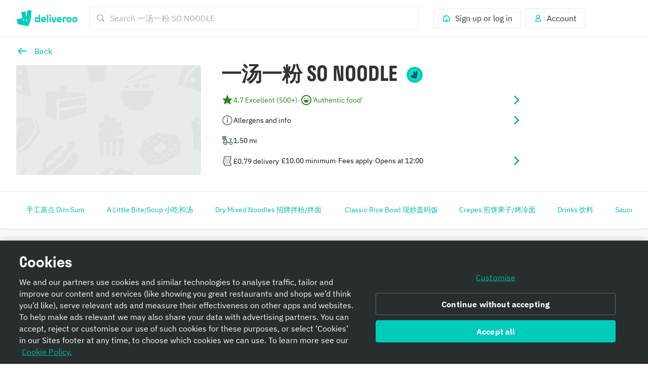

--- FILE ---
content_type: text/html; charset=utf-8
request_url: https://deliveroo.co.uk/menu/London/whitechapel-editions-site/shu-la-la-editions-whi?day=today&geohash=gcpvnyugmek1&time=ASAP
body_size: 97084
content:
<!DOCTYPE html><html lang="en" dir="ltr"><head><meta charSet="utf-8" data-next-head=""/><meta name="viewport" content="width=device-width, initial-scale=1" data-next-head=""/><script async="" src="https://client.px-cloud.net/PXfoFgWNLE/main.min.js"></script><title data-next-head="">一汤一粉 SO NOODLE delivery from Whitechapel Editions Site - Order with Deliveroo</title><meta name="description" content="The best local restaurants and takeaways are here to deliver. Order on Deliveroo today!" data-next-head=""/><meta name="nosnippet" data-next-head=""/><link rel="canonical" href="https://deliveroo.co.uk/menu/London/whitechapel-editions-site/shu-la-la-editions-whi"/><meta property="og:url" content="https://deliveroo.co.uk/menu/London/whitechapel-editions-site/shu-la-la-editions-whi" data-next-head=""/><meta property="og:title" content="一汤一粉 SO NOODLE on Deliveroo" data-next-head=""/><meta property="og:description" content="Serving up amazing food, 一汤一粉 SO NOODLE sits in the heart of Whitechapel Editions Site. With dishes you&#x27;re guaranteed to love, order now for delivery within 32 minutes" data-next-head=""/><meta property="og:image" content="https://rs-menus-api.roocdn.com/images/234d7f58-4e94-477c-a0b7-842c3d8d72b8/image.jpeg?width=1200&amp;height=630&amp;fit=crop" data-next-head=""/><meta property="og:image:width" content="1200" data-next-head=""/><meta property="og:image:height" content="630" data-next-head=""/><meta property="twitter:title" content="一汤一粉 SO NOODLE on Deliveroo" data-next-head=""/><meta property="twitter:site" content="@Deliveroo" data-next-head=""/><meta property="twitter:card" content="summary_large_image" data-next-head=""/><meta property="twitter:description" content="Serving up amazing food, 一汤一粉 SO NOODLE sits in the heart of Whitechapel Editions Site. With dishes you&#x27;re guaranteed to love, order now for delivery within 32 minutes" data-next-head=""/><meta property="twitter:image" content="https://rs-menus-api.roocdn.com/images/234d7f58-4e94-477c-a0b7-842c3d8d72b8/image.jpeg?width=1200&amp;height=630&amp;fit=crop" data-next-head=""/><link color="#009e99" href="[data-uri]" rel="mask-icon" data-next-head=""/><link rel="apple-touch-icon-precomposed" href="https://cwa.roocdn.com/_next/static/apple-touch-icon.870581c7.png" sizes="57x57" data-next-head=""/><link rel="apple-touch-icon-precomposed" href="https://cwa.roocdn.com/_next/static/apple-touch-icon.870581c7.png" sizes="72x72" data-next-head=""/><link rel="apple-touch-icon-precomposed" href="https://cwa.roocdn.com/_next/static/apple-touch-icon.870581c7.png" sizes="120x120" data-next-head=""/><link rel="apple-touch-icon-precomposed" href="https://cwa.roocdn.com/_next/static/apple-touch-icon.870581c7.png" sizes="144x144" data-next-head=""/><link rel="apple-touch-icon-precomposed" href="https://cwa.roocdn.com/_next/static/apple-touch-icon.870581c7.png" sizes="152x152" data-next-head=""/><link rel="shortcut icon" href="https://cwa.roocdn.com/_next/static/favicon-32x32.9ac59871.png" type="image/png" sizes="32x32" data-next-head=""/><link rel="preload" href="https://consumer-component-library.roocdn.com/30.68.6/static/fonts/IBMPlexSans-Regular.woff2" as="font" type="font/woff2" crossorigin="anonymous" data-next-head=""/><link rel="preload" href="https://consumer-component-library.roocdn.com/30.68.6/static/fonts/stratos-semibold.woff2" as="font" type="font/woff2" crossorigin="anonymous" data-next-head=""/><link rel="preload" href="https://consumer-component-library.roocdn.com/30.68.6/static/fonts/IBMPlexSans-Bold.woff2" as="font" type="font/woff2" crossorigin="anonymous" data-next-head=""/><meta http-equiv="X-UA-Compatible" content="IE=edge,chrome=1" data-next-head=""/><meta name="theme-color" content="#009e99" data-next-head=""/><link rel="preload" href="https://cwa.roocdn.com/_next/static/css/c802184ead334edf.css" as="style"/><link rel="preload" href="https://cwa.roocdn.com/_next/static/css/6e290d54d6f5c50a.css" as="style"/><link rel="preload" href="https://cwa.roocdn.com/_next/static/css/0df4603218701ddd.css" as="style"/><link rel="preload" href="https://cwa.roocdn.com/_next/static/css/79f36105f3fdf890.css" as="style"/><link rel="preload" href="https://cwa.roocdn.com/_next/static/css/f1a5e343f4200c0c.css" as="style"/><link rel="preload" href="https://cwa.roocdn.com/_next/static/css/ebeb0d406d0aa807.css" as="style"/><script type="text/javascript" data-next-head="">(function(w,d,s,l,i){w[l]=w[l]||[];w[l].push({'gtm.start':
                new Date().getTime(),event:'gtm.js'});var f=d.getElementsByTagName(s)[0],
                j=d.createElement(s),dl=l!='dataLayer'?'&l='+l:'';j.async=true;j.src=
                'https://www.googletagmanager.com/gtm.js?id='+i+dl+'';f.parentNode.insertBefore(j,f);
                })(window,document,'script','dataLayer','GTM-PMJMHHC');</script><link rel="stylesheet" type="text/css" href="https://consumer-component-library.roocdn.com/30.68.6/consumer-component-library.vars-less.css" data-next-head=""/><script>
                (function () {
                  function isCrossOriginSecurityError(e) {
                    if (!e || e.name !== 'SecurityError') return false;

                    var msg = '';
                    try {
                      msg = (e.message || '').toLowerCase();
                    } catch (_) {}

                    return (
                      msg.indexOf('frame') !== -1 ||
                      msg.indexOf('origin') !== -1 ||
                      msg.indexOf('cross-origin') !== -1 ||
                      msg.indexOf('permission denied') !== -1 ||
                      msg.indexOf('attempt was made') !== -1 ||
                      msg.indexOf('break through the security policy') !== -1
                    );
                  }

                  function wrap(fn) {
                    return function () {
                      try {
                        return fn.apply(this, arguments);
                      } catch (e) {
                        if (isCrossOriginSecurityError(e)) {
                          return undefined;
                        }
                        throw e;
                      }
                    };
                  }

                  if (Object.getOwnPropertyDescriptor) {
                    Object.getOwnPropertyDescriptor =
                      wrap(Object.getOwnPropertyDescriptor);
                  }

                  if (Object.defineProperty) {
                    Object.defineProperty =
                      wrap(Object.defineProperty);
                  }

                  if (typeof Reflect === 'object' && Reflect.get) {
                    Reflect.get = wrap(Reflect.get);
                  }
                })();
                </script><script src="https://polyfill-fastly.io/v3/polyfill.min.js?features=default%2Ces6%7Cgated%2CArray.prototype.includes%7Cgated%2CArray.prototype.find%7Cgated%2CArray.prototype.flat%7Cgated%2CArray.prototype.flatMap%7Cgated%2CIntersectionObserver%2CObject.values%7Cgated%2CObject.fromEntries%7Cgated%2CString.prototype.replaceAll%7Cgated%2CResizeObserver%7Cgated"></script><script type="text/javascript" src="https://cdn.cookielaw.org/scripttemplates/otSDKStub.js" data-domain-script="352f2419-98d3-478f-b45d-3d7b1f8e1880" data-document-language="true"></script><script>!function(){if('PerformanceLongTaskTiming' in window){var g=window.__tti={e:[]};g.o=new PerformanceObserver(function(l){g.e=g.e.concat(l.getEntries())});g.o.observe({entryTypes:['longtask']})}}();</script><script>!function(n,e){var t,o,i,c=[],f={passive:!0,capture:!0},r=new Date,a="pointerup",u="pointercancel";function p(n,c){t||(t=c,o=n,i=new Date,w(e),s())}function s(){o>=0&&o<i-r&&(c.forEach(function(n){n(o,t)}),c=[])}function l(t){if(t.cancelable){var o=(t.timeStamp>1e12?new Date:performance.now())-t.timeStamp;"pointerdown"==t.type?function(t,o){function i(){p(t,o),r()}function c(){r()}function r(){e(a,i,f),e(u,c,f)}n(a,i,f),n(u,c,f)}(o,t):p(o,t)}}function w(n){["click","mousedown","keydown","touchstart","pointerdown"].forEach(function(e){n(e,l,f)})}w(n),self.perfMetrics=self.perfMetrics||{},self.perfMetrics.onFirstInputDelay=function(n){c.push(n),s()}}(addEventListener,removeEventListener);</script><link rel="stylesheet" href="https://cwa.roocdn.com/_next/static/css/c802184ead334edf.css" data-n-g=""/><link rel="stylesheet" href="https://cwa.roocdn.com/_next/static/css/6e290d54d6f5c50a.css" data-n-p=""/><link rel="stylesheet" href="https://cwa.roocdn.com/_next/static/css/0df4603218701ddd.css" data-n-p=""/><link rel="stylesheet" href="https://cwa.roocdn.com/_next/static/css/79f36105f3fdf890.css" data-n-p=""/><link rel="stylesheet" href="https://cwa.roocdn.com/_next/static/css/f1a5e343f4200c0c.css" data-n-p=""/><link rel="stylesheet" href="https://cwa.roocdn.com/_next/static/css/ebeb0d406d0aa807.css"/><noscript data-n-css=""></noscript><script defer="" noModule="" src="https://cwa.roocdn.com/_next/static/chunks/polyfills-42372ed130431b0a.js"></script><script defer="" src="https://cwa.roocdn.com/_next/static/chunks/3389.41c086f728a45c72.js"></script><script defer="" src="https://cwa.roocdn.com/_next/static/chunks/8055.dcc70d9deb3adedd.js"></script><script defer="" src="https://cwa.roocdn.com/_next/static/chunks/9113.5423419113b69063.js"></script><script src="https://cwa.roocdn.com/_next/static/chunks/webpack-ea7eb8bd18db5d10.js" defer=""></script><script src="https://cwa.roocdn.com/_next/static/chunks/framework-6ecf5173f0ff3747.js" defer=""></script><script src="https://cwa.roocdn.com/_next/static/chunks/main-da78ae2f4eb1bc65.js" defer=""></script><script src="https://cwa.roocdn.com/_next/static/chunks/pages/_app-50a384ca83e02860.js" defer=""></script><script src="https://cwa.roocdn.com/_next/static/chunks/40e01963-18c60010e9acd3de.js" defer=""></script><script src="https://cwa.roocdn.com/_next/static/chunks/6930-c0fd56ff1571cd05.js" defer=""></script><script src="https://cwa.roocdn.com/_next/static/chunks/8527-cf0143520e1c964e.js" defer=""></script><script src="https://cwa.roocdn.com/_next/static/chunks/4210-91e4ea0f24575f96.js" defer=""></script><script src="https://cwa.roocdn.com/_next/static/chunks/8886-4dd88cdb556c5f7d.js" defer=""></script><script src="https://cwa.roocdn.com/_next/static/chunks/1915-7439535f52276166.js" defer=""></script><script src="https://cwa.roocdn.com/_next/static/chunks/4-4c02c5508e1a2a2d.js" defer=""></script><script src="https://cwa.roocdn.com/_next/static/chunks/8598-c2712a621dd227fd.js" defer=""></script><script src="https://cwa.roocdn.com/_next/static/chunks/5708-5f4acf9ed25871a9.js" defer=""></script><script src="https://cwa.roocdn.com/_next/static/chunks/1201-1f7063dfddf62130.js" defer=""></script><script src="https://cwa.roocdn.com/_next/static/chunks/6931-03f6377f10c69aee.js" defer=""></script><script src="https://cwa.roocdn.com/_next/static/chunks/7488-acbee4fc1efdc85c.js" defer=""></script><script src="https://cwa.roocdn.com/_next/static/chunks/6057-d7fa629a314ca223.js" defer=""></script><script src="https://cwa.roocdn.com/_next/static/chunks/5216-8bd090410687a858.js" defer=""></script><script src="https://cwa.roocdn.com/_next/static/chunks/7981-fef8cc989212b3e0.js" defer=""></script><script src="https://cwa.roocdn.com/_next/static/chunks/8829-ced14e781883ecc0.js" defer=""></script><script src="https://cwa.roocdn.com/_next/static/chunks/8245-03fbeb70818897eb.js" defer=""></script><script src="https://cwa.roocdn.com/_next/static/chunks/9959-194581e534859d99.js" defer=""></script><script src="https://cwa.roocdn.com/_next/static/chunks/1302-cf01a86513894f8e.js" defer=""></script><script src="https://cwa.roocdn.com/_next/static/chunks/2154-72078aeee5ac1d7a.js" defer=""></script><script src="https://cwa.roocdn.com/_next/static/chunks/6030-cbf587192a331c39.js" defer=""></script><script src="https://cwa.roocdn.com/_next/static/chunks/2947-d00dd5149a01fe9a.js" defer=""></script><script src="https://cwa.roocdn.com/_next/static/chunks/5811-fedea3e6450b9ad2.js" defer=""></script><script src="https://cwa.roocdn.com/_next/static/chunks/2765-d87409269211a8b7.js" defer=""></script><script src="https://cwa.roocdn.com/_next/static/chunks/8396-83bd45fa3242c550.js" defer=""></script><script src="https://cwa.roocdn.com/_next/static/chunks/5075-e9e9db0267f9686e.js" defer=""></script><script src="https://cwa.roocdn.com/_next/static/chunks/4511-1cba6a2b74a41520.js" defer=""></script><script src="https://cwa.roocdn.com/_next/static/chunks/6675-23fb1094ad31a2fa.js" defer=""></script><script src="https://cwa.roocdn.com/_next/static/chunks/1818-91fd32a94b6493ad.js" defer=""></script><script src="https://cwa.roocdn.com/_next/static/chunks/pages/menu/%5Bcity%5D/%5Bneighborhood%5D/%5Brestaurant%5D-62debb6d99f7aae2.js" defer=""></script><script src="https://cwa.roocdn.com/_next/static/Nzf6tZlyK9BQSrWlRIpPQ/_buildManifest.js" defer=""></script><script src="https://cwa.roocdn.com/_next/static/Nzf6tZlyK9BQSrWlRIpPQ/_ssgManifest.js" defer=""></script></head><body class="__theme-default"><link rel="preload" as="image" href="https://rs-menus-api.roocdn.com/images/234d7f58-4e94-477c-a0b7-842c3d8d72b8/image.jpeg"/><link rel="preload" as="image" href="/anonymous_user_guid.gif?guid=a8a16339-5f33-46a0-8c06-b199fc63565f"/><div id="__next"><div><div class="Page-d9d0e783e04ac4cf"><div class="SkipToLinks-5c7d2afe6e4044dd"><span class="ccl-649204f2a8e630fd ccl-a396bc55704a9c8a ccl-0956b2f88e605eb8 ccl-365f98ddd69d5c7c ccl-0f316edab9a6ed7e">Skip to:</span><a id="menu-layout-link" href="#menu-layout-container"><span class="ccl-649204f2a8e630fd ccl-a396bc55704a9c8a ccl-0956b2f88e605eb8">Content</span></a><a id="page-footer-link" href="#page-footer"><span class="ccl-649204f2a8e630fd ccl-a396bc55704a9c8a ccl-0956b2f88e605eb8">Footer</span></a></div><div class="MenuNavHeader-ecf64df20464d195" data-sticky-head="true"><div><div class="ccl-2be6160aa32f28ac ccl-ad2b78977f0806ec"><div class="ccl-4e3e3ba79c3ddfd4 ccl-197d866ec17e7baf ccl-7fa120cc2d2c216b"><div class="ccl-834d9d518f72933d"><div class="ccl-6c6f29f23814585a"><a class="ccl-ff5088335ee0e0ca" href="/">Deliveroo</a></div><div class="ccl-c79064088779e632"><div class="SearchContainer-6546acb5bd11a767"><div class="Search-3f181cba0b69de3c"><div class="Search-ff2b10f79ba53ccb"><div><div class="Search-b17976736bdaa08d"><div class="Search-87718f8701289b50"><span class="ccl-7c70b5273af79fe5"><svg height="24" width="24" viewBox="0 0 24 24" role="presentation" focusable="false" class="ccl-2608038983f5b413 ccl-ab78be2f3c0b8a03 ccl-4475ede65a9c319d"><path d="M10.5 17C14.0841 17 17 14.0841 17 10.5C17 6.91592 14.0841 4 10.5 4C6.91592 4 4 6.91592 4 10.5C4 14.0841 6.91592 17 10.5 17ZM10.5 2C15.1944 2 19 5.80558 19 10.5C19 12.3368 18.4173 14.0374 17.4268 15.4273L22 20.0049L20.0049 22L15.4272 17.4269C14.0373 18.4173 12.3368 19 10.5 19C5.80558 19 2 15.1944 2 10.5C2 5.80558 5.80558 2 10.5 2Z"></path></svg></span></div><form class="Search-94cae60f6c530ce4" action="."><input type="search" class="Search-cc0a8d4ec2f620d0" aria-label="Search 一汤一粉 SO NOODLE" placeholder="Search 一汤一粉 SO NOODLE" autoComplete="off" spellCheck="false" name="search" value=""/></form></div></div></div></div></div><div class="SearchContainer-6546acb5bd11a767 SearchContainer-fe084e3976ea3d3e"><div class="Search-3f181cba0b69de3c"><div class="Search-ff2b10f79ba53ccb"><div><div class="Search-b17976736bdaa08d Search-ba839d75711c0ac0"><form class="Search-94cae60f6c530ce4 Search-ba839d75711c0ac0" action="."><span class="ccl-436843f716e914fb"><button class="ccl-4704108cacc54616 ccl-4f99b5950ce94015 ccl-8939b7e2297ccfd5" type="button"><span class="Search-107174af963a895b"><span class="ccl-7c70b5273af79fe5"><svg height="24" width="24" viewBox="0 0 24 24" role="presentation" focusable="false" class="ccl-2608038983f5b413 ccl-ab78be2f3c0b8a03 ccl-728d4bf1d552a771"><path d="M10.5 17C14.0841 17 17 14.0841 17 10.5C17 6.91592 14.0841 4 10.5 4C6.91592 4 4 6.91592 4 10.5C4 14.0841 6.91592 17 10.5 17ZM10.5 2C15.1944 2 19 5.80558 19 10.5C19 12.3368 18.4173 14.0374 17.4268 15.4273L22 20.0049L20.0049 22L15.4272 17.4269C14.0373 18.4173 12.3368 19 10.5 19C5.80558 19 2 15.1944 2 10.5C2 5.80558 5.80558 2 10.5 2Z"></path></svg></span></span></button></span></form></div></div></div></div></div></div><div class="ccl-96890b5887a6dbf7"><div class="ccl-30eb63fde9130ed8 ccl-2da8896ec6b18425"><div class="SearchContainer-6546acb5bd11a767"><div class="Search-3f181cba0b69de3c"><div class="Search-ff2b10f79ba53ccb"><div><div class="Search-b17976736bdaa08d"><div class="Search-87718f8701289b50"><span class="ccl-7c70b5273af79fe5"><svg height="24" width="24" viewBox="0 0 24 24" role="presentation" focusable="false" class="ccl-2608038983f5b413 ccl-ab78be2f3c0b8a03 ccl-4475ede65a9c319d"><path d="M10.5 17C14.0841 17 17 14.0841 17 10.5C17 6.91592 14.0841 4 10.5 4C6.91592 4 4 6.91592 4 10.5C4 14.0841 6.91592 17 10.5 17ZM10.5 2C15.1944 2 19 5.80558 19 10.5C19 12.3368 18.4173 14.0374 17.4268 15.4273L22 20.0049L20.0049 22L15.4272 17.4269C14.0373 18.4173 12.3368 19 10.5 19C5.80558 19 2 15.1944 2 10.5C2 5.80558 5.80558 2 10.5 2Z"></path></svg></span></div><form class="Search-94cae60f6c530ce4" action="."><input type="search" class="Search-cc0a8d4ec2f620d0" aria-label="Search 一汤一粉 SO NOODLE" placeholder="Search 一汤一粉 SO NOODLE" autoComplete="off" spellCheck="false" name="search" value=""/></form></div></div></div></div></div><div class="SearchContainer-6546acb5bd11a767 SearchContainer-fe084e3976ea3d3e"><div class="Search-3f181cba0b69de3c"><div class="Search-ff2b10f79ba53ccb"><div><div class="Search-b17976736bdaa08d Search-ba839d75711c0ac0"><form class="Search-94cae60f6c530ce4 Search-ba839d75711c0ac0" action="."><span class="ccl-436843f716e914fb"><button class="ccl-4704108cacc54616 ccl-4f99b5950ce94015 ccl-8939b7e2297ccfd5" type="button"><span class="Search-107174af963a895b"><span class="ccl-7c70b5273af79fe5"><svg height="24" width="24" viewBox="0 0 24 24" role="presentation" focusable="false" class="ccl-2608038983f5b413 ccl-ab78be2f3c0b8a03 ccl-728d4bf1d552a771"><path d="M10.5 17C14.0841 17 17 14.0841 17 10.5C17 6.91592 14.0841 4 10.5 4C6.91592 4 4 6.91592 4 10.5C4 14.0841 6.91592 17 10.5 17ZM10.5 2C15.1944 2 19 5.80558 19 10.5C19 12.3368 18.4173 14.0374 17.4268 15.4273L22 20.0049L20.0049 22L15.4272 17.4269C14.0373 18.4173 12.3368 19 10.5 19C5.80558 19 2 15.1944 2 10.5C2 5.80558 5.80558 2 10.5 2Z"></path></svg></span></span></button></span></form></div></div></div></div></div></div><ul class="ccl-7794676890b73b2f"><li class="ccl-7dd2273e52e6d7df" style="order:2"><a class="ccl-bbef35694fb123d4" href="/login?redirect=%2Fmenu%2FLondon%2Fwhitechapel-editions-site%2Fshu-la-la-editions-whi%3Fday%3Dtoday%26geohash%3Dgcpvnyugmek1%26time%3DASAP"><span class="ccl-79710b54c81806b7"><span class="ccl-7c70b5273af79fe5"><svg height="24" width="24" viewBox="0 0 24 24" role="presentation" focusable="false" class="ccl-2608038983f5b413 ccl-ab78be2f3c0b8a03"><path d="M3 10L5 8.44444V5H9.42857L12 3L21 10V21H3V10ZM14 19H19V10.9782L12 5.53372L5 10.9782V19H10V14H14V19Z"></path></svg></span></span><span class="ccl-73bb3abbe19718e0"><p class="ccl-649204f2a8e630fd ccl-a396bc55704a9c8a ccl-0956b2f88e605eb8 ccl-40ad99f7b47f3781">Sign up or log in</p></span></a></li><li class="ccl-435d1b0dc2ca935e" style="order:1"><button class="ccl-bbef35694fb123d4" type="button"><span class="ccl-79710b54c81806b7"><span class="ccl-7c70b5273af79fe5"><svg height="24" width="24" viewBox="0 0 24 24" role="presentation" focusable="false" class="ccl-2608038983f5b413 ccl-ab78be2f3c0b8a03"><path d="M12 3C9.23858 3 7 5.23858 7 8C7 9.93198 8.09575 11.608 9.69967 12.4406C8.35657 12.9598 7.19555 13.8814 6.30036 14.8961C4.94197 16.4359 4 18.4121 4 20L5 21H19L20 20C20 18.4121 19.058 16.4359 17.6996 14.8961C16.8044 13.8814 15.6434 12.9598 14.3003 12.4406C15.9043 11.608 17 9.93198 17 8C17 5.23858 14.7614 3 12 3ZM16.1999 16.2192C17.0137 17.1417 17.5637 18.1562 17.8249 19H6.17507C6.43633 18.1562 6.98632 17.1417 7.80014 16.2192C8.9593 14.9053 10.4584 14 12 14C13.5416 14 15.0407 14.9053 16.1999 16.2192ZM12 11C10.3431 11 9 9.65685 9 8C9 6.34315 10.3431 5 12 5C13.6569 5 15 6.34315 15 8C15 9.65685 13.6569 11 12 11Z"></path></svg></span></span><span class="ccl-73bb3abbe19718e0"><p class="ccl-649204f2a8e630fd ccl-a396bc55704a9c8a ccl-0956b2f88e605eb8 ccl-40ad99f7b47f3781">Account</p></span></button></li></ul></div></div></div></div></div></div><div class="MenuHeader-9e1e7e823358c53a"><div class="ccl-4e3e3ba79c3ddfd4 ccl-197d866ec17e7baf ccl-7fa120cc2d2c216b"><div class="ccl-4e3e3ba79c3ddfd4 ccl-ee1b33848dc80738 ccl-7fa120cc2d2c216b"><div class="MenuHeader-ab8bb00d5a4371e7"><div class="MenuHeader-2a6101b7ca1c48a8 ccl-eca1406fa6df366e ccl-c85a380d7049ef56 ccl-d799b1662a7b52b8 ccl-3d0cbbca315822b6 ccl-772c0a6c7990b45b ccl-b4007d5a0d0d6920"><div class="MenuHeader-b2c25012448767ee"><div class="HomeFeedLink-32143b83f3a0e6a0"><span class="ccl-436843f716e914fb"><button class="ccl-4704108cacc54616 ccl-4f99b5950ce94015" type="button"><span class="ccl-7c70b5273af79fe5"><svg height="24" width="24" viewBox="0 0 24 24" role="img" aria-label="Back" focusable="false" class="ccl-2608038983f5b413 ccl-24025c233c77af94 ccl-728d4bf1d552a771"><path d="M9.6 5.5L11.1556 7.05558L7.21126 11H21V13H7.21126L11.1556 16.9443L9.6 18.5L3 12L9.6 5.5Z"></path></svg></span></button></span></div><div class="HomeFeedLink-91decfbd5cf60e48"><div class=""><span class="ccl-436843f716e914fb ccl-724e464f2f033893"><button class="ccl-4704108cacc54616 ccl-4f99b5950ce94015 ccl-724e464f2f033893" type="button"><div class="ccl-fe8408b3d372c9cd ccl-e06f00ee95666d12"><div class="ccl-41b44489cf290e9d"><span class="ccl-7c70b5273af79fe5"><svg height="24" width="24" viewBox="0 0 24 24" role="img" aria-label="Back" focusable="false" class="ccl-2608038983f5b413 ccl-24025c233c77af94 ccl-728d4bf1d552a771"><path d="M9.6 5.5L11.1556 7.05558L7.21126 11H21V13H7.21126L11.1556 16.9443L9.6 18.5L3 12L9.6 5.5Z"></path></svg></span></div><div class="ccl-955fe0ab28803310"><p class="ccl-649204f2a8e630fd ccl-a396bc55704a9c8a ccl-4b5acd72e517d587 ccl-40ad99f7b47f3781">Back</p></div></div></button></span></div></div><div class="MenuHeader-f5663bee847582a6"><div class="ccl-a897ba3fd642670d ccl-92294f995a389ac9" role="presentation"><div class="ccl-3d48bd3b2c7202f8 ccl-90414dfdbeb08441"></div></div><span class="MenuHeader-4d001c8248e45512"><span class="ccl-cafeddbf7ace7ef2 ccl-49c1dcb410d3cf09"><div class="ccl-fecde6b5afd82f9a ccl-35a0750aec353685 ccl-49c1dcb410d3cf09"></div></span></span></div></div><div class="MenuHeader-45db0548af3525e1 MenuHeader-9d1fa51b5480c3ee"><div class="MenuHeaderTitle-0f67d3ed08fb6b97 MenuHeaderTitle-72a5ae6b5559dd69"><h1 class="ccl-cc80f737565f5a11 ccl-de2d30f2fc9eac3e ccl-05906e3f85528c85 ccl-483b12e41c465cc7">一汤一粉 SO NOODLE<span class="MenuHeaderTitle-7e3000b3693db5bf"><span class="ccl-cafeddbf7ace7ef2 ccl-cc87e1059d44a4db ccl-568e8132f9906d75"><div class="ccl-fecde6b5afd82f9a ccl-35a0750aec353685 ccl-cc87e1059d44a4db ccl-568e8132f9906d75"></div></span></span></h1></div><div data-dt-theme="deliveroo" data-dt-mode="light"><style data-emotion="css 6huwkc">.css-6huwkc{position:relative;box-sizing:border-box;display:-webkit-box;display:-webkit-flex;display:-ms-flexbox;display:flex;cursor:pointer;-webkit-align-items:center;-webkit-box-align:center;-ms-flex-align:center;align-items:center;-webkit-column-gap:16px;column-gap:16px;row-gap:16px;width:100%;background-color:rgb(var(--color-background-elevation-base));padding-bottom:8px;padding-left:16px;padding-right:16px;padding-top:8px;}</style><div tabindex="0" role="button" aria-label="Rated 4.7 Excellent from 500+ reviews. People say Authentic food Show reviews" class="css-6huwkc"><style data-emotion="css 1r7zbew">.css-1r7zbew{-webkit-flex-shrink:0;-ms-flex-negative:0;flex-shrink:0;font-family:icons-deliveroo;font-size:18px;font-style:normal;font-weight:400;text-align:center;color:rgb(var(--color-foreground-positive-normal-on-elevation-base));}</style><div class="css-1r7zbew"><span class="ccl-7c70b5273af79fe5"><svg height="24" width="24" viewBox="0 0 24 24" role="presentation" focusable="false" class="ccl-2608038983f5b413 ccl-24025c233c77af94"><path d="M12 1L9 9H2L7 14.0001L5 21L12 17.0001L19 21L17 14.0001L22 9H15L12 1Z"></path></svg></span></div><style data-emotion="css 8qk3ar">.css-8qk3ar{position:relative;box-sizing:border-box;display:-webkit-box;display:-webkit-flex;display:-ms-flexbox;display:flex;-webkit-box-flex-wrap:wrap;-webkit-flex-wrap:wrap;-ms-flex-wrap:wrap;flex-wrap:wrap;-webkit-box-flex:1;-webkit-flex-grow:1;-ms-flex-positive:1;flex-grow:1;-webkit-align-items:center;-webkit-box-align:center;-ms-flex-align:center;align-items:center;-webkit-align-content:center;-ms-flex-line-pack:center;align-content:center;-webkit-column-gap:4px;column-gap:4px;row-gap:4px;}</style><div class="css-8qk3ar"><style data-emotion="css aqh092">.css-aqh092{position:relative;box-sizing:border-box;display:-webkit-box;display:-webkit-flex;display:-ms-flexbox;display:flex;-webkit-align-items:center;-webkit-box-align:center;-ms-flex-align:center;align-items:center;-webkit-column-gap:4px;column-gap:4px;row-gap:4px;}</style><div class="css-aqh092"><style data-emotion="css y3f17f">.css-y3f17f{position:relative;box-sizing:border-box;display:-webkit-box;display:-webkit-flex;display:-ms-flexbox;display:flex;-webkit-box-flex-wrap:wrap;-webkit-flex-wrap:wrap;-ms-flex-wrap:wrap;flex-wrap:wrap;-webkit-align-items:center;-webkit-box-align:center;-ms-flex-align:center;align-items:center;-webkit-align-content:center;-ms-flex-line-pack:center;align-content:center;-webkit-column-gap:4px;column-gap:4px;row-gap:4px;}</style><div class="css-y3f17f"><style data-emotion="css 1bupbwz">.css-1bupbwz{white-space:pre-wrap;font-family:plex-sans,"Helvetica Neue",Helvetica,Arial,"Microsoft YaHei",微软雅黑体,"Hiragino Sans GB",冬青黑体,sans-serif;font-size:14px;font-style:normal;font-weight:400;color:rgb(var(--color-foreground-positive-normal-on-elevation-base));}</style><p class="css-1bupbwz">4.7 Excellent (500+)</p></div><style data-emotion="css 133a17y">.css-133a17y{white-space:pre-wrap;font-family:plex-sans,"Helvetica Neue",Helvetica,Arial,"Microsoft YaHei",微软雅黑体,"Hiragino Sans GB",冬青黑体,sans-serif;font-size:14px;font-style:normal;font-weight:400;color:rgb(var(--color-foreground-neutral-subtle-on-elevation-base));}</style><p class="css-133a17y">·</p></div><div class="css-aqh092"><div class="css-1r7zbew"><span class="ccl-7c70b5273af79fe5"><svg height="24" width="24" viewBox="0 0 24 24" role="presentation" focusable="false" class="ccl-2608038983f5b413 ccl-24025c233c77af94"><path d="M12 2C17.5228 2 22 6.47717 22 12C22 17.5228 17.5228 22 12 22C6.47717 22 2 17.5228 2 12C2 6.47717 6.47717 2 12 2ZM12 20C16.4113 20 20 16.4113 20 12C20 7.58875 16.4113 4 12 4C7.58875 4 4 7.58875 4 12C4 16.4113 7.58875 20 12 20ZM12 17C9.23858 17 7 14.7614 7 12H17C17 14.7614 14.7614 17 12 17ZM15 10C14.4478 10 14 9.55225 14 9C14 8.44767 14.4478 8 15 8C15.5522 8 16 8.44767 16 9C16 9.55225 15.5522 10 15 10ZM9 10C8.44775 10 8 9.55225 8 9C8 8.44767 8.44775 8 9 8C9.55225 8 10 8.44767 10 9C10 9.55225 9.55225 10 9 10Z"></path></svg></span></div><div class="css-y3f17f"><p class="css-1bupbwz">&#x27;Authentic food&#x27;</p></div></div></div><style data-emotion="css fwmra5">.css-fwmra5{-webkit-flex-shrink:0;-ms-flex-negative:0;flex-shrink:0;font-family:icons-deliveroo;font-size:18px;font-style:normal;font-weight:400;color:rgb(var(--color-foreground-action-subtle-on-elevation-base));}</style><div class="css-fwmra5"><span class="ccl-7c70b5273af79fe5"><svg height="24" width="24" viewBox="0 0 24 24" role="presentation" focusable="false" class="ccl-2608038983f5b413 ccl-24025c233c77af94"><path d="M7.11621 19.1161L8.88398 20.8839L17.7679 12L8.88398 3.11612L7.11621 4.88389L14.2323 12L7.11621 19.1161Z"></path></svg></span></div></div></div><div data-dt-theme="deliveroo" data-dt-mode="light"><style data-emotion="css 6huwkc">.css-6huwkc{position:relative;box-sizing:border-box;display:-webkit-box;display:-webkit-flex;display:-ms-flexbox;display:flex;cursor:pointer;-webkit-align-items:center;-webkit-box-align:center;-ms-flex-align:center;align-items:center;-webkit-column-gap:16px;column-gap:16px;row-gap:16px;width:100%;background-color:rgb(var(--color-background-elevation-base));padding-bottom:8px;padding-left:16px;padding-right:16px;padding-top:8px;}</style><div tabindex="0" role="button" aria-label="Allergens and info" class="css-6huwkc"><style data-emotion="css 11my05p">.css-11my05p{-webkit-flex-shrink:0;-ms-flex-negative:0;flex-shrink:0;font-family:icons-deliveroo;font-size:18px;font-style:normal;font-weight:400;text-align:center;color:rgb(var(--color-foreground-neutral-subtle-on-elevation-base));}</style><div class="css-11my05p"><span class="ccl-7c70b5273af79fe5"><svg height="24" width="24" viewBox="0 0 24 24" role="presentation" focusable="false" class="ccl-2608038983f5b413 ccl-24025c233c77af94"><path d="M12 2C17.5228 2 22 6.47717 22 12C22 17.5228 17.5228 22 12 22C6.47717 22 2 17.5228 2 12C2 6.47717 6.47717 2 12 2ZM12 20C16.4112 20 20 16.4112 20 12C20 7.5888 16.4112 4 12 4C7.5888 4 4 7.5888 4 12C4 16.4112 7.5888 20 12 20ZM11 17V10H13V17H11ZM11.9934 6.69997C12.7444 6.69997 13.2846 7.22697 13.2846 7.91205C13.2846 8.59722 12.7444 9.13738 11.9934 9.13738C11.2556 9.13738 10.7155 8.59722 10.7155 7.91205C10.7155 7.22697 11.2556 6.69997 11.9934 6.69997Z"></path></svg></span></div><style data-emotion="css 8qk3ar">.css-8qk3ar{position:relative;box-sizing:border-box;display:-webkit-box;display:-webkit-flex;display:-ms-flexbox;display:flex;-webkit-box-flex-wrap:wrap;-webkit-flex-wrap:wrap;-ms-flex-wrap:wrap;flex-wrap:wrap;-webkit-box-flex:1;-webkit-flex-grow:1;-ms-flex-positive:1;flex-grow:1;-webkit-align-items:center;-webkit-box-align:center;-ms-flex-align:center;align-items:center;-webkit-align-content:center;-ms-flex-line-pack:center;align-content:center;-webkit-column-gap:4px;column-gap:4px;row-gap:4px;}</style><div class="css-8qk3ar"><style data-emotion="css aqh092">.css-aqh092{position:relative;box-sizing:border-box;display:-webkit-box;display:-webkit-flex;display:-ms-flexbox;display:flex;-webkit-align-items:center;-webkit-box-align:center;-ms-flex-align:center;align-items:center;-webkit-column-gap:4px;column-gap:4px;row-gap:4px;}</style><div class="css-aqh092"><style data-emotion="css y3f17f">.css-y3f17f{position:relative;box-sizing:border-box;display:-webkit-box;display:-webkit-flex;display:-ms-flexbox;display:flex;-webkit-box-flex-wrap:wrap;-webkit-flex-wrap:wrap;-ms-flex-wrap:wrap;flex-wrap:wrap;-webkit-align-items:center;-webkit-box-align:center;-ms-flex-align:center;align-items:center;-webkit-align-content:center;-ms-flex-line-pack:center;align-content:center;-webkit-column-gap:4px;column-gap:4px;row-gap:4px;}</style><div class="css-y3f17f"><style data-emotion="css ebyffp">.css-ebyffp{white-space:pre-wrap;font-family:plex-sans,"Helvetica Neue",Helvetica,Arial,"Microsoft YaHei",微软雅黑体,"Hiragino Sans GB",冬青黑体,sans-serif;font-size:14px;font-style:normal;font-weight:400;color:rgb(var(--color-foreground-neutral-intense-on-elevation-base));}</style><p class="css-ebyffp">Allergens and info</p></div></div></div><style data-emotion="css fwmra5">.css-fwmra5{-webkit-flex-shrink:0;-ms-flex-negative:0;flex-shrink:0;font-family:icons-deliveroo;font-size:18px;font-style:normal;font-weight:400;color:rgb(var(--color-foreground-action-subtle-on-elevation-base));}</style><div class="css-fwmra5"><span class="ccl-7c70b5273af79fe5"><svg height="24" width="24" viewBox="0 0 24 24" role="presentation" focusable="false" class="ccl-2608038983f5b413 ccl-24025c233c77af94"><path d="M7.11621 19.1161L8.88398 20.8839L17.7679 12L8.88398 3.11612L7.11621 4.88389L14.2323 12L7.11621 19.1161Z"></path></svg></span></div></div></div><div data-dt-theme="deliveroo" data-dt-mode="light"><style data-emotion="css o35ky3">.css-o35ky3{position:relative;box-sizing:border-box;display:-webkit-box;display:-webkit-flex;display:-ms-flexbox;display:flex;-webkit-align-items:center;-webkit-box-align:center;-ms-flex-align:center;align-items:center;-webkit-column-gap:16px;column-gap:16px;row-gap:16px;width:100%;background-color:rgb(var(--color-background-elevation-base));padding-bottom:8px;padding-left:16px;padding-right:16px;padding-top:8px;}</style><div role="" aria-label="1.50 miles away" class="css-o35ky3"><style data-emotion="css 11my05p">.css-11my05p{-webkit-flex-shrink:0;-ms-flex-negative:0;flex-shrink:0;font-family:icons-deliveroo;font-size:18px;font-style:normal;font-weight:400;text-align:center;color:rgb(var(--color-foreground-neutral-subtle-on-elevation-base));}</style><div class="css-11my05p"><span class="ccl-7c70b5273af79fe5"><svg height="24" width="24" viewBox="0 0 24 24" role="presentation" focusable="false" class="ccl-2608038983f5b413 ccl-24025c233c77af94"><path d="M18 17.5C18 18.3272 18.6729 19 19.5 19C20.3271 19 21 18.3272 21 17.5C21 16.6729 20.3271 16 19.5 16C18.6729 16 18 16.6729 18 17.5ZM5.3 15H10.4L9.4 11.2C7.51643 11.7024 5.96055 13.1418 5.3 15ZM6 17C6 18.1028 6.89717 19 8 19C9.10283 19 10 18.1028 10 17H6ZM10 9H11.1L12.5 15H17.1C17.2812 14.7495 17.5412 14.5548 17.8 14.4L15.9 7H17.9L18.3172 8.53691C18.5665 8.20869 18.9409 8 19.3594 8H21V11H19.3594C19.2236 11 19.0924 10.978 18.9686 10.9371L19.8 14C21.584 14.1289 23 15.6407 23 17.5C23 19.4266 21.433 21 19.5 21C17.567 21 16 19.4266 16 17.5C16 17.3151 16.0127 17.1476 16 17H12C12 19.1983 10.2056 21 8 21C5.79442 21 4 19.1983 4 17H3C3 14.5841 4.04808 12.4308 5.7 11H3L2 10V4L3 3H9L10 4V9Z"></path></svg></span></div><style data-emotion="css 8qk3ar">.css-8qk3ar{position:relative;box-sizing:border-box;display:-webkit-box;display:-webkit-flex;display:-ms-flexbox;display:flex;-webkit-box-flex-wrap:wrap;-webkit-flex-wrap:wrap;-ms-flex-wrap:wrap;flex-wrap:wrap;-webkit-box-flex:1;-webkit-flex-grow:1;-ms-flex-positive:1;flex-grow:1;-webkit-align-items:center;-webkit-box-align:center;-ms-flex-align:center;align-items:center;-webkit-align-content:center;-ms-flex-line-pack:center;align-content:center;-webkit-column-gap:4px;column-gap:4px;row-gap:4px;}</style><div class="css-8qk3ar"><style data-emotion="css aqh092">.css-aqh092{position:relative;box-sizing:border-box;display:-webkit-box;display:-webkit-flex;display:-ms-flexbox;display:flex;-webkit-align-items:center;-webkit-box-align:center;-ms-flex-align:center;align-items:center;-webkit-column-gap:4px;column-gap:4px;row-gap:4px;}</style><div class="css-aqh092"><style data-emotion="css y3f17f">.css-y3f17f{position:relative;box-sizing:border-box;display:-webkit-box;display:-webkit-flex;display:-ms-flexbox;display:flex;-webkit-box-flex-wrap:wrap;-webkit-flex-wrap:wrap;-ms-flex-wrap:wrap;flex-wrap:wrap;-webkit-align-items:center;-webkit-box-align:center;-ms-flex-align:center;align-items:center;-webkit-align-content:center;-ms-flex-line-pack:center;align-content:center;-webkit-column-gap:4px;column-gap:4px;row-gap:4px;}</style><div class="css-y3f17f"><style data-emotion="css ebyffp">.css-ebyffp{white-space:pre-wrap;font-family:plex-sans,"Helvetica Neue",Helvetica,Arial,"Microsoft YaHei",微软雅黑体,"Hiragino Sans GB",冬青黑体,sans-serif;font-size:14px;font-style:normal;font-weight:400;color:rgb(var(--color-foreground-neutral-intense-on-elevation-base));}</style><p class="css-ebyffp">1.50 mi</p></div></div></div></div></div><div data-dt-theme="deliveroo" data-dt-mode="light"><style data-emotion="css 6huwkc">.css-6huwkc{position:relative;box-sizing:border-box;display:-webkit-box;display:-webkit-flex;display:-ms-flexbox;display:flex;cursor:pointer;-webkit-align-items:center;-webkit-box-align:center;-ms-flex-align:center;align-items:center;-webkit-column-gap:16px;column-gap:16px;row-gap:16px;width:100%;background-color:rgb(var(--color-background-elevation-base));padding-bottom:8px;padding-left:16px;padding-right:16px;padding-top:8px;}</style><div tabindex="0" role="" aria-label="£0.79 delivery £10.00 minimum spend Fees apply Opens at 12:00" class="css-6huwkc"><style data-emotion="css 11my05p">.css-11my05p{-webkit-flex-shrink:0;-ms-flex-negative:0;flex-shrink:0;font-family:icons-deliveroo;font-size:18px;font-style:normal;font-weight:400;text-align:center;color:rgb(var(--color-foreground-neutral-subtle-on-elevation-base));}</style><div class="css-11my05p"><span class="ccl-7c70b5273af79fe5"><svg height="24" width="24" viewBox="0 0 24 24" role="presentation" focusable="false" class="ccl-2608038983f5b413 ccl-24025c233c77af94"><path d="M5 16H16V13H5V16ZM7 17V20H18V17H7ZM6 12H17V9H7V8H18V5H7V9H6V12ZM18 16H20V22H5V17H3V12H4V8H5V3H20V9H19V13H18V16Z"></path></svg></span></div><style data-emotion="css 8qk3ar">.css-8qk3ar{position:relative;box-sizing:border-box;display:-webkit-box;display:-webkit-flex;display:-ms-flexbox;display:flex;-webkit-box-flex-wrap:wrap;-webkit-flex-wrap:wrap;-ms-flex-wrap:wrap;flex-wrap:wrap;-webkit-box-flex:1;-webkit-flex-grow:1;-ms-flex-positive:1;flex-grow:1;-webkit-align-items:center;-webkit-box-align:center;-ms-flex-align:center;align-items:center;-webkit-align-content:center;-ms-flex-line-pack:center;align-content:center;-webkit-column-gap:4px;column-gap:4px;row-gap:4px;}</style><div class="css-8qk3ar"><style data-emotion="css aqh092">.css-aqh092{position:relative;box-sizing:border-box;display:-webkit-box;display:-webkit-flex;display:-ms-flexbox;display:flex;-webkit-align-items:center;-webkit-box-align:center;-ms-flex-align:center;align-items:center;-webkit-column-gap:4px;column-gap:4px;row-gap:4px;}</style><div class="css-aqh092"><style data-emotion="css y3f17f">.css-y3f17f{position:relative;box-sizing:border-box;display:-webkit-box;display:-webkit-flex;display:-ms-flexbox;display:flex;-webkit-box-flex-wrap:wrap;-webkit-flex-wrap:wrap;-ms-flex-wrap:wrap;flex-wrap:wrap;-webkit-align-items:center;-webkit-box-align:center;-ms-flex-align:center;align-items:center;-webkit-align-content:center;-ms-flex-line-pack:center;align-content:center;-webkit-column-gap:4px;column-gap:4px;row-gap:4px;}</style><div class="css-y3f17f"><style data-emotion="css 39y058">.css-39y058{position:relative;box-sizing:border-box;display:inline;}</style><p class="css-39y058"><style data-emotion="css ebyffp">.css-ebyffp{white-space:pre-wrap;font-family:plex-sans,"Helvetica Neue",Helvetica,Arial,"Microsoft YaHei",微软雅黑体,"Hiragino Sans GB",冬青黑体,sans-serif;font-size:14px;font-style:normal;font-weight:400;color:rgb(var(--color-foreground-neutral-intense-on-elevation-base));}</style><span class="css-ebyffp">£0.79 delivery</span></p><style data-emotion="css 133a17y">.css-133a17y{white-space:pre-wrap;font-family:plex-sans,"Helvetica Neue",Helvetica,Arial,"Microsoft YaHei",微软雅黑体,"Hiragino Sans GB",冬青黑体,sans-serif;font-size:14px;font-style:normal;font-weight:400;color:rgb(var(--color-foreground-neutral-subtle-on-elevation-base));}</style><p class="css-133a17y">·</p></div></div><div class="css-aqh092"><div class="css-y3f17f"><p class="css-ebyffp">£10.00 minimum</p></div><p class="css-133a17y">·</p></div><div class="css-aqh092"><div class="css-y3f17f"><p class="css-ebyffp">Fees apply</p></div><p class="css-133a17y">·</p></div><div class="css-aqh092"><div class="css-y3f17f"><p class="css-ebyffp">Opens at 12:00</p></div></div></div><style data-emotion="css fwmra5">.css-fwmra5{-webkit-flex-shrink:0;-ms-flex-negative:0;flex-shrink:0;font-family:icons-deliveroo;font-size:18px;font-style:normal;font-weight:400;color:rgb(var(--color-foreground-action-subtle-on-elevation-base));}</style><div class="css-fwmra5"><span class="ccl-7c70b5273af79fe5"><svg height="24" width="24" viewBox="0 0 24 24" role="presentation" focusable="false" class="ccl-2608038983f5b413 ccl-24025c233c77af94"><path d="M7.11621 19.1161L8.88398 20.8839L17.7679 12L8.88398 3.11612L7.11621 4.88389L14.2323 12L7.11621 19.1161Z"></path></svg></span></div></div></div><div class="ccl-843d493141a4419f ccl-6ca3cb50f8689113"><span></span></div></div></div></div></div></div></div><div class="UINavigationGroup-c26b246ed51b4a0d" data-sticky-head="true"><div class="ccl-4e3e3ba79c3ddfd4 ccl-197d866ec17e7baf ccl-7fa120cc2d2c216b"><div class="LayoutNavigationBar-7b48ee922cb57321"><nav class="ccl-dddac83f5f373a32"><ul class="ccl-668e19461258f7e6 ccl-367d26f0e08e9c53"><li class="ccl-a606d2c36f83efbd" data-index="0"><button class="ccl-f7b656a0980a1a6b" tabindex="0" type="button" aria-pressed="false"><span class="ccl-649204f2a8e630fd ccl-6f43f9bb8ff2d712 ccl-4b5acd72e517d587"><div class="ccl-e0b2d53fec1975df">手工蒸点 Dim Sum</div><span aria-hidden="true" class="ccl-9d2c6b73850b83d8"><div class="ccl-e0b2d53fec1975df">手工蒸点 Dim Sum</div></span></span></button></li><li class="ccl-a606d2c36f83efbd" data-index="1"><button class="ccl-f7b656a0980a1a6b" tabindex="0" type="button" aria-pressed="false"><span class="ccl-649204f2a8e630fd ccl-6f43f9bb8ff2d712 ccl-4b5acd72e517d587"><div class="ccl-e0b2d53fec1975df">A Little Bite/Soup 小吃和汤</div><span aria-hidden="true" class="ccl-9d2c6b73850b83d8"><div class="ccl-e0b2d53fec1975df">A Little Bite/Soup 小吃和汤</div></span></span></button></li><li class="ccl-a606d2c36f83efbd" data-index="2"><button class="ccl-f7b656a0980a1a6b" tabindex="0" type="button" aria-pressed="false"><span class="ccl-649204f2a8e630fd ccl-6f43f9bb8ff2d712 ccl-4b5acd72e517d587"><div class="ccl-e0b2d53fec1975df">Dry Mixed Noodles  招牌拌粉/拌面</div><span aria-hidden="true" class="ccl-9d2c6b73850b83d8"><div class="ccl-e0b2d53fec1975df">Dry Mixed Noodles  招牌拌粉/拌面</div></span></span></button></li><li class="ccl-a606d2c36f83efbd" data-index="3"><button class="ccl-f7b656a0980a1a6b" tabindex="0" type="button" aria-pressed="false"><span class="ccl-649204f2a8e630fd ccl-6f43f9bb8ff2d712 ccl-4b5acd72e517d587"><div class="ccl-e0b2d53fec1975df">Classic Rice Bowl 现炒盖码饭</div><span aria-hidden="true" class="ccl-9d2c6b73850b83d8"><div class="ccl-e0b2d53fec1975df">Classic Rice Bowl 现炒盖码饭</div></span></span></button></li><li class="ccl-a606d2c36f83efbd" data-index="4"><button class="ccl-f7b656a0980a1a6b" tabindex="0" type="button" aria-pressed="false"><span class="ccl-649204f2a8e630fd ccl-6f43f9bb8ff2d712 ccl-4b5acd72e517d587"><div class="ccl-e0b2d53fec1975df">Crepes 煎饼果子/烤冷面</div><span aria-hidden="true" class="ccl-9d2c6b73850b83d8"><div class="ccl-e0b2d53fec1975df">Crepes 煎饼果子/烤冷面</div></span></span></button></li><li class="ccl-a606d2c36f83efbd" data-index="5"><button class="ccl-f7b656a0980a1a6b" tabindex="0" type="button" aria-pressed="false"><span class="ccl-649204f2a8e630fd ccl-6f43f9bb8ff2d712 ccl-4b5acd72e517d587"><div class="ccl-e0b2d53fec1975df">Drinks 饮料</div><span aria-hidden="true" class="ccl-9d2c6b73850b83d8"><div class="ccl-e0b2d53fec1975df">Drinks 饮料</div></span></span></button></li><li class="ccl-a606d2c36f83efbd" data-index="6"><button class="ccl-f7b656a0980a1a6b" tabindex="0" type="button" aria-pressed="false"><span class="ccl-649204f2a8e630fd ccl-6f43f9bb8ff2d712 ccl-4b5acd72e517d587"><div class="ccl-e0b2d53fec1975df">Sauces 酱料</div><span aria-hidden="true" class="ccl-9d2c6b73850b83d8"><div class="ccl-e0b2d53fec1975df">Sauces 酱料</div></span></span></button></li></ul></nav></div></div></div><div id="menu-layout-container" class="MenuLayouts-fb711d07abb4cdbb"><div class="ccl-4e3e3ba79c3ddfd4 ccl-197d866ec17e7baf ccl-7fa120cc2d2c216b"><div class="ccl-4e3e3ba79c3ddfd4 ccl-ee1b33848dc80738 ccl-7fa120cc2d2c216b"><div class="MenuLayouts-07b01454e450979a MenuLayouts-a3176183fb67cdbd"><main class="MenuLayouts-571ac6097b09545e"><div class="MenuLayouts-cd5a9b0c30d1f3e3"></div><div class="Layout-4549ebf43c78c99a Layout-4e8f33f248474bb6"><div class="UILayoutCarousel-eb0ddf91f09e0f45"><div class="Carousel-7ebf786c2374ca6b"><button aria-label="Previous" tabindex="-1" type="button" style="top:50%;width:44px;height:44px;inset-inline-start:-16px;inset-inline-end:0" class="Carousel-75678b8aad467e37 Carousel-8324098f77bd4f45"><span class="ccl-7c70b5273af79fe5"><svg height="24" width="24" viewBox="0 0 24 24" role="presentation" focusable="false" class="ccl-2608038983f5b413 ccl-24025c233c77af94 ccl-728d4bf1d552a771"><path d="M9.6 5.5L11.1556 7.05558L7.21126 11H21V13H7.21126L11.1556 16.9443L9.6 18.5L3 12L9.6 5.5Z"></path></svg></span></button><div class="Carousel-b0e416bbcdb18cdb"><ul class="Carousel-a4d0eabe31183210 Carousel-c8e8757ccea39637 Carousel-808231f63ab95db8 Carousel-8b2d3d08d82d4321 Carousel-fcf1c9ef0614733a" style="grid-template-rows:auto;transform:translateX(0px)"><li class="Slide-2f4ef8e930feb679 UILayoutCarousel-becf4db83378d9db Slide-1fcfc827f772c2ce"><div class="UIBannerCarouselCard-7fc4708922bbc323" role="button" tabindex="0"><div class="UIBannerCarouselCard-e53c89751b725ea8"><div class="UIBannerCarouselCard-6017a85020225c02 UIBannerCarouselCard-b0092af38fb22f3f"><span class="ccl-cafeddbf7ace7ef2 ccl-ea7afd0beae3a778"><div class="ccl-fecde6b5afd82f9a ccl-35a0750aec353685 ccl-ea7afd0beae3a778"></div></span></div><div class="UIBannerCarouselCard-00a1076dffa5aa22"><div class="ccl-639987c01afac123"><span class="" style="color:#2e3333"><p class="ccl-649204f2a8e630fd ccl-a396bc55704a9c8a ccl-ff5caa8a6f2b96d0 ccl-40ad99f7b47f3781">Deliveroo’s Choice</p></span></div><div class="UILines-eb427a2507db75b3"><span class="ccl-649204f2a8e630fd ccl-6f43f9bb8ff2d712"><span style="color:#585c5c">Exceptional service, high customer ratings and prices matched to in-store on popular items.</span></span><span class="ccl-5026d3170fbe569d"></span><span class="DynamicIcon-8138ee56b0356f25" style="color:#585c5c"><span class="ccl-7c70b5273af79fe5"></span></span></div></div></div></div></li><li class="Slide-2f4ef8e930feb679 UILayoutCarousel-becf4db83378d9db Slide-1fcfc827f772c2ce"><div class="UIBannerCarouselCard-7fc4708922bbc323" role="button" tabindex="0"><div class="UIBannerCarouselCard-e53c89751b725ea8"><div class="UIBannerCarouselCard-6017a85020225c02 UIBannerCarouselCard-b0092af38fb22f3f"><img class="UIBannerCarouselCard-60efb2934a8f06d6" alt="" src="https://rs-menus-api.roocdn.com/images/234d7f58-4e94-477c-a0b7-842c3d8d72b8/image.jpeg"/></div><div class="UIBannerCarouselCard-00a1076dffa5aa22"><div class="UIBannerCarouselCard-d6a22667189d1d7b ccl-639987c01afac123"><span class="" style="color:#2e3333"><p class="ccl-649204f2a8e630fd ccl-a396bc55704a9c8a ccl-ff5caa8a6f2b96d0 ccl-40ad99f7b47f3781">About 一汤一粉 SO NOODLE</p></span></div><span class="UIBannerCarouselCard-4d70cac3983648bf" width="0"><span></span><span><div class="UILines-eb427a2507db75b3"><span class="ccl-649204f2a8e630fd ccl-6f43f9bb8ff2d712"><span style="color:#585c5c">拌粉香 骨汤赞 还有现炒盖码饭😊</span></span></div></span><span style="position:fixed;visibility:hidden;top:0;left:0"><span>... </span><span class="ccl-436843f716e914fb"><button class="ccl-4704108cacc54616 ccl-4f99b5950ce94015" aria-label="Read more" type="button"><span class="UIBannerCarouselCard-8520870381fe82d5">Read more</span></button></span></span></span></div></div></div></li><li class="Slide-2f4ef8e930feb679 UILayoutCarousel-becf4db83378d9db Slide-1fcfc827f772c2ce"><div class="UIBannerCarouselCard-e53c89751b725ea8"><div class="UIBannerCarouselCard-6017a85020225c02 UIBannerCarouselCard-b0092af38fb22f3f"><span class="ccl-cafeddbf7ace7ef2 ccl-ea7afd0beae3a778"><div class="ccl-fecde6b5afd82f9a ccl-a7f44b8b83d4d877 ccl-ea7afd0beae3a778"></div></span></div><div class="UIBannerCarouselCard-00a1076dffa5aa22"><div class="ccl-639987c01afac123"><span class="" style="color:#2e3333"><p class="ccl-649204f2a8e630fd ccl-a396bc55704a9c8a ccl-ff5caa8a6f2b96d0 ccl-40ad99f7b47f3781">一汤一粉 SO NOODLE is on Editions</p></span></div><div class="UILines-eb427a2507db75b3"><span class="ccl-649204f2a8e630fd ccl-6f43f9bb8ff2d712"><span style="color:#585c5c">Enjoy all the best restaurants – no matter what neighbourhood you’re in.</span></span></div></div></div></li><li class="Slide-2f4ef8e930feb679 UILayoutCarousel-becf4db83378d9db Slide-1fcfc827f772c2ce"><div class="UIBannerCarouselCard-e53c89751b725ea8"><div class="UIBannerCarouselCard-6017a85020225c02 UIBannerCarouselCard-b0092af38fb22f3f"><span class="ccl-cafeddbf7ace7ef2 ccl-ea7afd0beae3a778"><div class="ccl-fecde6b5afd82f9a ccl-16a68decfc9804d0 ccl-ea7afd0beae3a778"></div></span></div><div class="UIBannerCarouselCard-00a1076dffa5aa22"><div class="ccl-639987c01afac123"><span class="" style="color:#2e3333"><p class="ccl-649204f2a8e630fd ccl-a396bc55704a9c8a ccl-ff5caa8a6f2b96d0 ccl-40ad99f7b47f3781">25% off entire menu</p></span></div><div class="UILines-eb427a2507db75b3"><span class="ccl-649204f2a8e630fd ccl-6f43f9bb8ff2d712"><span style="color:#585c5c">For orders over £30. T&amp;Cs apply</span></span></div></div></div></li></ul></div><button aria-label="Next" tabindex="-1" type="button" style="top:50%;width:44px;height:44px;inset-inline-start:initial;inset-inline-end:-16px" class="Carousel-75678b8aad467e37 Carousel-8324098f77bd4f45"><span class="ccl-7c70b5273af79fe5"><svg height="24" width="24" viewBox="0 0 24 24" role="presentation" focusable="false" class="ccl-2608038983f5b413 ccl-24025c233c77af94 ccl-728d4bf1d552a771"><path d="M14.4 5.5L12.8444 7.05558L16.7887 11H3V13H16.7887L12.8444 16.9443L14.4 18.5L21 12L14.4 5.5Z"></path></svg></span></button></div></div></div><div class="Layout-4549ebf43c78c99a Layout-4e8f33f248474bb6"><div data-testid="layout-head" class="Layout-2515809e54db56a7"><div class=""><div class="ccl-fe8408b3d372c9cd"><div class="ccl-955fe0ab28803310"><div class="Layout-acd23e46648eee23"><h2 class="ccl-cc80f737565f5a11 ccl-de2d30f2fc9eac3e ccl-b2e0b0752cacdc85 ccl-6bb677476f666349">Popular with other people</h2></div></div></div></div></div><div class="UILayoutCarousel-eb0ddf91f09e0f45"><div class="Carousel-7ebf786c2374ca6b"><button aria-label="Previous" tabindex="-1" type="button" style="top:50%;width:44px;height:44px;inset-inline-start:-16px;inset-inline-end:0" class="Carousel-75678b8aad467e37 Carousel-8324098f77bd4f45"><span class="ccl-7c70b5273af79fe5"><svg height="24" width="24" viewBox="0 0 24 24" role="presentation" focusable="false" class="ccl-2608038983f5b413 ccl-24025c233c77af94 ccl-728d4bf1d552a771"><path d="M9.6 5.5L11.1556 7.05558L7.21126 11H21V13H7.21126L11.1556 16.9443L9.6 18.5L3 12L9.6 5.5Z"></path></svg></span></button><div class="Carousel-b0e416bbcdb18cdb"><ul class="Carousel-a4d0eabe31183210 Carousel-c8e8757ccea39637 Carousel-808231f63ab95db8 Carousel-8b2d3d08d82d4321" style="grid-template-rows:auto;transform:translateX(0px)"><li class="Slide-2f4ef8e930feb679 UILayoutCarousel-becf4db83378d9db"><div class="MenuItemCard-a927b3314fc88b17 MenuItemCard-4351b8e29b19dd88 MenuItemCard-1c229a9ab5bb702f"><div class="MenuItemCard-7036f1acc28e0949" role="button" tabindex="0" aria-label="台湾卤肉饭（热卖🔥）Taiwan Style Braised Pork Rice Bowl"></div><div class="MenuItemCard-1e17f722e482e103 MenuItemCard-4351b8e29b19dd88 MenuItemCard-1c229a9ab5bb702f"><div class="MenuItemCard-03b1bfbfe7cb723c MenuItemCard-3217cba068edacdb"><div class="notranslate"><p class="ccl-649204f2a8e630fd ccl-98a86d2cf2dd0739 ccl-5009081e3e0d6b1f ccl-0956b2f88e605eb8 ccl-ff5caa8a6f2b96d0 ccl-40ad99f7b47f3781"><span class="MenuItemCard-d6db654c8b51be41 MenuItemCard-a7b546f3e376be7f" style="-webkit-line-clamp:2">台湾卤肉饭（热卖🔥）Taiwan Style Braised Pork Rice Bowl</span></p></div><div class="MenuItemCard-ffce2437ec17693c"><div class="MenuItemCard-bd0c8b7203436423 MenuItemCard-5f88531b3ee6ea5a ccl-5cae55d5d78c131f"><div class="MenuItemCard-5f88531b3ee6ea5a"><span class="ccl-649204f2a8e630fd ccl-98a86d2cf2dd0739 ccl-5009081e3e0d6b1f ccl-08c109442f3e666d">£14.80</span></div></div></div></div><div class="MenuItemCard-ff35664fd9aa5264" data-testid="menu-item-image"><div class="ccl-a897ba3fd642670d ccl-92294f995a389ac9" role="img" aria-label="台湾卤肉饭（热卖🔥）Taiwan Style Braised Pork Rice Bowl"><div class="ccl-3d48bd3b2c7202f8 ccl-90414dfdbeb08441"></div></div></div><div class="MenuItemCard-316e047ce1dcbf08"><div class="MenuItemCard-a50a7637b684ccbf MenuItemCard-1c229a9ab5bb702f"><div class="QuickAdd-9ee0f56b006c00bb"><button aria-label="Decrease quantity" class="QuickAdd-10dbc678e3f2afc8 QuickAdd-7df9ffa3d8e03489 QuickAdd-8f1c8dc926883269" disabled=""><span class="ccl-7c70b5273af79fe5 ccl-f9a9dcd37bd335b5"><svg height="24" width="24" viewBox="0 0 24 24" role="presentation" focusable="false" class="ccl-2608038983f5b413 ccl-24025c233c77af94 ccl-9d75fd7bac83fbec"><path d="M4 11V13H20V11H4Z"></path></svg></span></button><button aria-label="Increase quantity" class="QuickAdd-10dbc678e3f2afc8" disabled=""><span class="ccl-7c70b5273af79fe5"><svg height="24" width="24" viewBox="0 0 24 24" role="presentation" focusable="false" class="ccl-2608038983f5b413 ccl-24025c233c77af94 ccl-9d75fd7bac83fbec"><path d="M11 11H4V13H11V20H13V13H20V11H13V4H11V11Z"></path></svg></span></button><button aria-label="Increase quantity" class="QuickAdd-10dbc678e3f2afc8 QuickAdd-7df9ffa3d8e03489 QuickAdd-8f1c8dc926883269" disabled=""><span class="ccl-7c70b5273af79fe5 ccl-0f316edab9a6ed7e"><svg height="24" width="24" viewBox="0 0 24 24" role="presentation" focusable="false" class="ccl-2608038983f5b413 ccl-24025c233c77af94 ccl-9d75fd7bac83fbec"><path d="M11 11H4V13H11V20H13V13H20V11H13V4H11V11Z"></path></svg></span></button></div></div></div></div></div></li><li class="Slide-2f4ef8e930feb679 UILayoutCarousel-becf4db83378d9db"><div class="MenuItemCard-a927b3314fc88b17 MenuItemCard-4351b8e29b19dd88 MenuItemCard-1c229a9ab5bb702f"><div class="MenuItemCard-7036f1acc28e0949" role="button" tabindex="0" aria-label="🔥霸蛮拌粉(招牌）Ba Man Rice Noodles (signature) 🌶🌶"></div><div class="MenuItemCard-1e17f722e482e103 MenuItemCard-4351b8e29b19dd88 MenuItemCard-1c229a9ab5bb702f"><div class="MenuItemCard-03b1bfbfe7cb723c MenuItemCard-3217cba068edacdb"><div class="notranslate"><p class="ccl-649204f2a8e630fd ccl-98a86d2cf2dd0739 ccl-5009081e3e0d6b1f ccl-0956b2f88e605eb8 ccl-ff5caa8a6f2b96d0 ccl-40ad99f7b47f3781"><span class="MenuItemCard-d6db654c8b51be41 MenuItemCard-a7b546f3e376be7f" style="-webkit-line-clamp:2">🔥霸蛮拌粉(招牌）Ba Man Rice Noodles (signature) 🌶🌶</span></p></div><div class="MenuItemCard-ffce2437ec17693c"><div class="MenuItemCard-bd0c8b7203436423 MenuItemCard-5f88531b3ee6ea5a ccl-5cae55d5d78c131f"><div class="MenuItemCard-5f88531b3ee6ea5a"><span class="ccl-649204f2a8e630fd ccl-98a86d2cf2dd0739 ccl-5009081e3e0d6b1f ccl-08c109442f3e666d">£17.80</span></div></div></div></div><div class="MenuItemCard-ff35664fd9aa5264" data-testid="menu-item-image"><div class="ccl-a897ba3fd642670d ccl-92294f995a389ac9" role="img" aria-label="🔥霸蛮拌粉(招牌）Ba Man Rice Noodles (signature) 🌶🌶"><div class="ccl-3d48bd3b2c7202f8 ccl-90414dfdbeb08441"></div></div></div><div class="MenuItemCard-316e047ce1dcbf08"><div class="MenuItemCard-a50a7637b684ccbf MenuItemCard-1c229a9ab5bb702f"><div class="QuickAdd-9ee0f56b006c00bb"><button aria-label="Decrease quantity" class="QuickAdd-10dbc678e3f2afc8 QuickAdd-7df9ffa3d8e03489 QuickAdd-8f1c8dc926883269" disabled=""><span class="ccl-7c70b5273af79fe5 ccl-f9a9dcd37bd335b5"><svg height="24" width="24" viewBox="0 0 24 24" role="presentation" focusable="false" class="ccl-2608038983f5b413 ccl-24025c233c77af94 ccl-9d75fd7bac83fbec"><path d="M4 11V13H20V11H4Z"></path></svg></span></button><button aria-label="Increase quantity" class="QuickAdd-10dbc678e3f2afc8" disabled=""><span class="ccl-7c70b5273af79fe5"><svg height="24" width="24" viewBox="0 0 24 24" role="presentation" focusable="false" class="ccl-2608038983f5b413 ccl-24025c233c77af94 ccl-9d75fd7bac83fbec"><path d="M11 11H4V13H11V20H13V13H20V11H13V4H11V11Z"></path></svg></span></button><button aria-label="Increase quantity" class="QuickAdd-10dbc678e3f2afc8 QuickAdd-7df9ffa3d8e03489 QuickAdd-8f1c8dc926883269" disabled=""><span class="ccl-7c70b5273af79fe5 ccl-0f316edab9a6ed7e"><svg height="24" width="24" viewBox="0 0 24 24" role="presentation" focusable="false" class="ccl-2608038983f5b413 ccl-24025c233c77af94 ccl-9d75fd7bac83fbec"><path d="M11 11H4V13H11V20H13V13H20V11H13V4H11V11Z"></path></svg></span></button></div></div></div></div></div></li><li class="Slide-2f4ef8e930feb679 UILayoutCarousel-becf4db83378d9db"><div class="MenuItemCard-a927b3314fc88b17 MenuItemCard-4351b8e29b19dd88 MenuItemCard-1c229a9ab5bb702f"><div class="MenuItemCard-7036f1acc28e0949" role="button" tabindex="0" aria-label="👏🏻牛杂拌粉🌶Essence of Beef Offal Rice Noodle"></div><div class="MenuItemCard-1e17f722e482e103 MenuItemCard-4351b8e29b19dd88 MenuItemCard-1c229a9ab5bb702f"><div class="MenuItemCard-03b1bfbfe7cb723c MenuItemCard-3217cba068edacdb"><div class="notranslate"><p class="ccl-649204f2a8e630fd ccl-98a86d2cf2dd0739 ccl-5009081e3e0d6b1f ccl-0956b2f88e605eb8 ccl-ff5caa8a6f2b96d0 ccl-40ad99f7b47f3781"><span class="MenuItemCard-d6db654c8b51be41 MenuItemCard-a7b546f3e376be7f" style="-webkit-line-clamp:2">👏🏻牛杂拌粉🌶Essence of Beef Offal Rice Noodle</span></p></div><div class="MenuItemCard-ffce2437ec17693c"><div class="MenuItemCard-bd0c8b7203436423 MenuItemCard-5f88531b3ee6ea5a ccl-5cae55d5d78c131f"><div class="MenuItemCard-5f88531b3ee6ea5a"><span class="ccl-649204f2a8e630fd ccl-98a86d2cf2dd0739 ccl-5009081e3e0d6b1f ccl-08c109442f3e666d">£15.80</span></div></div></div></div><div class="MenuItemCard-ff35664fd9aa5264" data-testid="menu-item-image"><div class="ccl-a897ba3fd642670d ccl-92294f995a389ac9" role="img" aria-label="👏🏻牛杂拌粉🌶Essence of Beef Offal Rice Noodle"><div class="ccl-3d48bd3b2c7202f8 ccl-90414dfdbeb08441"></div></div></div><div class="MenuItemCard-316e047ce1dcbf08"><div class="MenuItemCard-a50a7637b684ccbf MenuItemCard-1c229a9ab5bb702f"><div class="QuickAdd-9ee0f56b006c00bb"><button aria-label="Decrease quantity" class="QuickAdd-10dbc678e3f2afc8 QuickAdd-7df9ffa3d8e03489 QuickAdd-8f1c8dc926883269" disabled=""><span class="ccl-7c70b5273af79fe5 ccl-f9a9dcd37bd335b5"><svg height="24" width="24" viewBox="0 0 24 24" role="presentation" focusable="false" class="ccl-2608038983f5b413 ccl-24025c233c77af94 ccl-9d75fd7bac83fbec"><path d="M4 11V13H20V11H4Z"></path></svg></span></button><button aria-label="Increase quantity" class="QuickAdd-10dbc678e3f2afc8" disabled=""><span class="ccl-7c70b5273af79fe5"><svg height="24" width="24" viewBox="0 0 24 24" role="presentation" focusable="false" class="ccl-2608038983f5b413 ccl-24025c233c77af94 ccl-9d75fd7bac83fbec"><path d="M11 11H4V13H11V20H13V13H20V11H13V4H11V11Z"></path></svg></span></button><button aria-label="Increase quantity" class="QuickAdd-10dbc678e3f2afc8 QuickAdd-7df9ffa3d8e03489 QuickAdd-8f1c8dc926883269" disabled=""><span class="ccl-7c70b5273af79fe5 ccl-0f316edab9a6ed7e"><svg height="24" width="24" viewBox="0 0 24 24" role="presentation" focusable="false" class="ccl-2608038983f5b413 ccl-24025c233c77af94 ccl-9d75fd7bac83fbec"><path d="M11 11H4V13H11V20H13V13H20V11H13V4H11V11Z"></path></svg></span></button></div></div></div></div></div></li><li class="Slide-2f4ef8e930feb679 UILayoutCarousel-becf4db83378d9db"><div class="MenuItemCard-a927b3314fc88b17 MenuItemCard-4351b8e29b19dd88 MenuItemCard-1c229a9ab5bb702f"><div class="MenuItemCard-7036f1acc28e0949" role="button" tabindex="0" aria-label="辣椒炒肉盖码饭（超赞）🌶 Sir Fried Pork Rice Bowl"></div><div class="MenuItemCard-1e17f722e482e103 MenuItemCard-4351b8e29b19dd88 MenuItemCard-1c229a9ab5bb702f"><div class="MenuItemCard-03b1bfbfe7cb723c MenuItemCard-3217cba068edacdb"><div class="notranslate"><p class="ccl-649204f2a8e630fd ccl-98a86d2cf2dd0739 ccl-5009081e3e0d6b1f ccl-0956b2f88e605eb8 ccl-ff5caa8a6f2b96d0 ccl-40ad99f7b47f3781"><span class="MenuItemCard-d6db654c8b51be41 MenuItemCard-a7b546f3e376be7f" style="-webkit-line-clamp:2">辣椒炒肉盖码饭（超赞）🌶 Sir Fried Pork Rice Bowl</span></p></div><div class="MenuItemCard-ffce2437ec17693c"><div class="MenuItemCard-bd0c8b7203436423 MenuItemCard-5f88531b3ee6ea5a ccl-5cae55d5d78c131f"><div class="MenuItemCard-5f88531b3ee6ea5a"><span class="ccl-649204f2a8e630fd ccl-98a86d2cf2dd0739 ccl-5009081e3e0d6b1f ccl-08c109442f3e666d">£13.80</span></div></div></div></div><div class="MenuItemCard-ff35664fd9aa5264" data-testid="menu-item-image"><div class="ccl-a897ba3fd642670d ccl-92294f995a389ac9" role="img" aria-label="辣椒炒肉盖码饭（超赞）🌶 Sir Fried Pork Rice Bowl"><div class="ccl-3d48bd3b2c7202f8 ccl-90414dfdbeb08441"></div></div></div><div class="MenuItemCard-316e047ce1dcbf08"><div class="MenuItemCard-a50a7637b684ccbf MenuItemCard-1c229a9ab5bb702f"><div class="QuickAdd-9ee0f56b006c00bb"><button aria-label="Decrease quantity" class="QuickAdd-10dbc678e3f2afc8 QuickAdd-7df9ffa3d8e03489 QuickAdd-8f1c8dc926883269" disabled=""><span class="ccl-7c70b5273af79fe5 ccl-f9a9dcd37bd335b5"><svg height="24" width="24" viewBox="0 0 24 24" role="presentation" focusable="false" class="ccl-2608038983f5b413 ccl-24025c233c77af94 ccl-9d75fd7bac83fbec"><path d="M4 11V13H20V11H4Z"></path></svg></span></button><button aria-label="Increase quantity" class="QuickAdd-10dbc678e3f2afc8" disabled=""><span class="ccl-7c70b5273af79fe5"><svg height="24" width="24" viewBox="0 0 24 24" role="presentation" focusable="false" class="ccl-2608038983f5b413 ccl-24025c233c77af94 ccl-9d75fd7bac83fbec"><path d="M11 11H4V13H11V20H13V13H20V11H13V4H11V11Z"></path></svg></span></button><button aria-label="Increase quantity" class="QuickAdd-10dbc678e3f2afc8 QuickAdd-7df9ffa3d8e03489 QuickAdd-8f1c8dc926883269" disabled=""><span class="ccl-7c70b5273af79fe5 ccl-0f316edab9a6ed7e"><svg height="24" width="24" viewBox="0 0 24 24" role="presentation" focusable="false" class="ccl-2608038983f5b413 ccl-24025c233c77af94 ccl-9d75fd7bac83fbec"><path d="M11 11H4V13H11V20H13V13H20V11H13V4H11V11Z"></path></svg></span></button></div></div></div></div></div></li><li class="Slide-2f4ef8e930feb679 UILayoutCarousel-becf4db83378d9db"><div class="MenuItemCard-a927b3314fc88b17 MenuItemCard-4351b8e29b19dd88 MenuItemCard-1c229a9ab5bb702f"><div class="MenuItemCard-7036f1acc28e0949" role="button" tabindex="0" aria-label="👍湖南卤粉 🌶HUNAN Braise Rice Noodles"></div><div class="MenuItemCard-1e17f722e482e103 MenuItemCard-4351b8e29b19dd88 MenuItemCard-1c229a9ab5bb702f"><div class="MenuItemCard-03b1bfbfe7cb723c MenuItemCard-3217cba068edacdb"><div class="notranslate"><p class="ccl-649204f2a8e630fd ccl-98a86d2cf2dd0739 ccl-5009081e3e0d6b1f ccl-0956b2f88e605eb8 ccl-ff5caa8a6f2b96d0 ccl-40ad99f7b47f3781"><span class="MenuItemCard-d6db654c8b51be41 MenuItemCard-a7b546f3e376be7f" style="-webkit-line-clamp:2">👍湖南卤粉 🌶HUNAN Braise Rice Noodles</span></p></div><div class="MenuItemCard-ffce2437ec17693c"><div class="MenuItemCard-bd0c8b7203436423 MenuItemCard-5f88531b3ee6ea5a ccl-5cae55d5d78c131f"><div class="MenuItemCard-5f88531b3ee6ea5a"><span class="ccl-649204f2a8e630fd ccl-98a86d2cf2dd0739 ccl-5009081e3e0d6b1f ccl-08c109442f3e666d">£15.80</span></div></div></div></div><div class="MenuItemCard-ff35664fd9aa5264" data-testid="menu-item-image"><div class="ccl-a897ba3fd642670d ccl-92294f995a389ac9" role="img" aria-label="👍湖南卤粉 🌶HUNAN Braise Rice Noodles"><div class="ccl-3d48bd3b2c7202f8 ccl-90414dfdbeb08441"></div></div></div><div class="MenuItemCard-316e047ce1dcbf08"><div class="MenuItemCard-a50a7637b684ccbf MenuItemCard-1c229a9ab5bb702f"><div class="QuickAdd-9ee0f56b006c00bb"><button aria-label="Decrease quantity" class="QuickAdd-10dbc678e3f2afc8 QuickAdd-7df9ffa3d8e03489 QuickAdd-8f1c8dc926883269" disabled=""><span class="ccl-7c70b5273af79fe5 ccl-f9a9dcd37bd335b5"><svg height="24" width="24" viewBox="0 0 24 24" role="presentation" focusable="false" class="ccl-2608038983f5b413 ccl-24025c233c77af94 ccl-9d75fd7bac83fbec"><path d="M4 11V13H20V11H4Z"></path></svg></span></button><button aria-label="Increase quantity" class="QuickAdd-10dbc678e3f2afc8" disabled=""><span class="ccl-7c70b5273af79fe5"><svg height="24" width="24" viewBox="0 0 24 24" role="presentation" focusable="false" class="ccl-2608038983f5b413 ccl-24025c233c77af94 ccl-9d75fd7bac83fbec"><path d="M11 11H4V13H11V20H13V13H20V11H13V4H11V11Z"></path></svg></span></button><button aria-label="Increase quantity" class="QuickAdd-10dbc678e3f2afc8 QuickAdd-7df9ffa3d8e03489 QuickAdd-8f1c8dc926883269" disabled=""><span class="ccl-7c70b5273af79fe5 ccl-0f316edab9a6ed7e"><svg height="24" width="24" viewBox="0 0 24 24" role="presentation" focusable="false" class="ccl-2608038983f5b413 ccl-24025c233c77af94 ccl-9d75fd7bac83fbec"><path d="M11 11H4V13H11V20H13V13H20V11H13V4H11V11Z"></path></svg></span></button></div></div></div></div></div></li><li class="Slide-2f4ef8e930feb679 UILayoutCarousel-becf4db83378d9db"><div class="MenuItemCard-a927b3314fc88b17 MenuItemCard-4351b8e29b19dd88 MenuItemCard-1c229a9ab5bb702f"><div class="MenuItemCard-7036f1acc28e0949" role="button" tabindex="0" aria-label="New！爆炒鲜椒小嫩牛拌粉🌶🌶🌶    Rice Noodles with Fresh Chili Stir-Fried Beef"></div><div class="MenuItemCard-1e17f722e482e103 MenuItemCard-4351b8e29b19dd88 MenuItemCard-1c229a9ab5bb702f"><div class="MenuItemCard-03b1bfbfe7cb723c MenuItemCard-3217cba068edacdb"><div class="notranslate"><p class="ccl-649204f2a8e630fd ccl-98a86d2cf2dd0739 ccl-5009081e3e0d6b1f ccl-0956b2f88e605eb8 ccl-ff5caa8a6f2b96d0 ccl-40ad99f7b47f3781"><span class="MenuItemCard-d6db654c8b51be41 MenuItemCard-a7b546f3e376be7f" style="-webkit-line-clamp:2">New！爆炒鲜椒小嫩牛拌粉🌶🌶🌶    Rice Noodles with Fresh Chili Stir-Fried Beef</span></p></div><div class="MenuItemCard-ffce2437ec17693c"><div class="MenuItemCard-bd0c8b7203436423 MenuItemCard-5f88531b3ee6ea5a ccl-5cae55d5d78c131f"><div class="MenuItemCard-5f88531b3ee6ea5a"><span class="ccl-649204f2a8e630fd ccl-98a86d2cf2dd0739 ccl-5009081e3e0d6b1f ccl-08c109442f3e666d">£17.80</span></div></div></div></div><div class="MenuItemCard-ff35664fd9aa5264" data-testid="menu-item-image"><div class="ccl-a897ba3fd642670d ccl-92294f995a389ac9" role="img" aria-label="New！爆炒鲜椒小嫩牛拌粉🌶🌶🌶    Rice Noodles with Fresh Chili Stir-Fried Beef"><div class="ccl-3d48bd3b2c7202f8 ccl-90414dfdbeb08441"></div></div></div><div class="MenuItemCard-316e047ce1dcbf08"><div class="MenuItemCard-a50a7637b684ccbf MenuItemCard-1c229a9ab5bb702f"><div class="QuickAdd-9ee0f56b006c00bb"><button aria-label="Decrease quantity" class="QuickAdd-10dbc678e3f2afc8 QuickAdd-7df9ffa3d8e03489 QuickAdd-8f1c8dc926883269" disabled=""><span class="ccl-7c70b5273af79fe5 ccl-f9a9dcd37bd335b5"><svg height="24" width="24" viewBox="0 0 24 24" role="presentation" focusable="false" class="ccl-2608038983f5b413 ccl-24025c233c77af94 ccl-9d75fd7bac83fbec"><path d="M4 11V13H20V11H4Z"></path></svg></span></button><button aria-label="Increase quantity" class="QuickAdd-10dbc678e3f2afc8" disabled=""><span class="ccl-7c70b5273af79fe5"><svg height="24" width="24" viewBox="0 0 24 24" role="presentation" focusable="false" class="ccl-2608038983f5b413 ccl-24025c233c77af94 ccl-9d75fd7bac83fbec"><path d="M11 11H4V13H11V20H13V13H20V11H13V4H11V11Z"></path></svg></span></button><button aria-label="Increase quantity" class="QuickAdd-10dbc678e3f2afc8 QuickAdd-7df9ffa3d8e03489 QuickAdd-8f1c8dc926883269" disabled=""><span class="ccl-7c70b5273af79fe5 ccl-0f316edab9a6ed7e"><svg height="24" width="24" viewBox="0 0 24 24" role="presentation" focusable="false" class="ccl-2608038983f5b413 ccl-24025c233c77af94 ccl-9d75fd7bac83fbec"><path d="M11 11H4V13H11V20H13V13H20V11H13V4H11V11Z"></path></svg></span></button></div></div></div></div></div></li><li class="Slide-2f4ef8e930feb679 UILayoutCarousel-becf4db83378d9db"><div class="MenuItemCard-a927b3314fc88b17 MenuItemCard-4351b8e29b19dd88 MenuItemCard-1c229a9ab5bb702f"><div class="MenuItemCard-7036f1acc28e0949" role="button" tabindex="0" aria-label="🆕🔥爆炒鲜椒小嫩牛盖饭 🌶🌶   Fresh Chili Stir-Fried Beef With Rice"></div><div class="MenuItemCard-1e17f722e482e103 MenuItemCard-4351b8e29b19dd88 MenuItemCard-1c229a9ab5bb702f"><div class="MenuItemCard-03b1bfbfe7cb723c MenuItemCard-3217cba068edacdb"><div class="notranslate"><p class="ccl-649204f2a8e630fd ccl-98a86d2cf2dd0739 ccl-5009081e3e0d6b1f ccl-0956b2f88e605eb8 ccl-ff5caa8a6f2b96d0 ccl-40ad99f7b47f3781"><span class="MenuItemCard-d6db654c8b51be41 MenuItemCard-a7b546f3e376be7f" style="-webkit-line-clamp:2">🆕🔥爆炒鲜椒小嫩牛盖饭 🌶🌶   Fresh Chili Stir-Fried Beef With Rice</span></p></div><div class="MenuItemCard-ffce2437ec17693c"><div class="MenuItemCard-bd0c8b7203436423 MenuItemCard-5f88531b3ee6ea5a ccl-5cae55d5d78c131f"><div class="MenuItemCard-5f88531b3ee6ea5a"><span class="ccl-649204f2a8e630fd ccl-98a86d2cf2dd0739 ccl-5009081e3e0d6b1f ccl-08c109442f3e666d">£14.80</span></div></div></div></div><div class="MenuItemCard-ff35664fd9aa5264" data-testid="menu-item-image"><div class="ccl-a897ba3fd642670d ccl-92294f995a389ac9" role="img" aria-label="🆕🔥爆炒鲜椒小嫩牛盖饭 🌶🌶   Fresh Chili Stir-Fried Beef With Rice"><div class="ccl-3d48bd3b2c7202f8 ccl-90414dfdbeb08441"></div></div></div><div class="MenuItemCard-316e047ce1dcbf08"><div class="MenuItemCard-a50a7637b684ccbf MenuItemCard-1c229a9ab5bb702f"><div class="QuickAdd-9ee0f56b006c00bb"><button aria-label="Decrease quantity" class="QuickAdd-10dbc678e3f2afc8 QuickAdd-7df9ffa3d8e03489 QuickAdd-8f1c8dc926883269" disabled=""><span class="ccl-7c70b5273af79fe5 ccl-f9a9dcd37bd335b5"><svg height="24" width="24" viewBox="0 0 24 24" role="presentation" focusable="false" class="ccl-2608038983f5b413 ccl-24025c233c77af94 ccl-9d75fd7bac83fbec"><path d="M4 11V13H20V11H4Z"></path></svg></span></button><button aria-label="Increase quantity" class="QuickAdd-10dbc678e3f2afc8" disabled=""><span class="ccl-7c70b5273af79fe5"><svg height="24" width="24" viewBox="0 0 24 24" role="presentation" focusable="false" class="ccl-2608038983f5b413 ccl-24025c233c77af94 ccl-9d75fd7bac83fbec"><path d="M11 11H4V13H11V20H13V13H20V11H13V4H11V11Z"></path></svg></span></button><button aria-label="Increase quantity" class="QuickAdd-10dbc678e3f2afc8 QuickAdd-7df9ffa3d8e03489 QuickAdd-8f1c8dc926883269" disabled=""><span class="ccl-7c70b5273af79fe5 ccl-0f316edab9a6ed7e"><svg height="24" width="24" viewBox="0 0 24 24" role="presentation" focusable="false" class="ccl-2608038983f5b413 ccl-24025c233c77af94 ccl-9d75fd7bac83fbec"><path d="M11 11H4V13H11V20H13V13H20V11H13V4H11V11Z"></path></svg></span></button></div></div></div></div></div></li><li class="Slide-2f4ef8e930feb679 UILayoutCarousel-becf4db83378d9db"><div class="MenuItemCard-a927b3314fc88b17 MenuItemCard-4351b8e29b19dd88 MenuItemCard-1c229a9ab5bb702f"><div class="MenuItemCard-7036f1acc28e0949" role="button" tabindex="0" aria-label="招牌牛腩盖浇饭 Signature Braised Beef Brisket With Rice"></div><div class="MenuItemCard-1e17f722e482e103 MenuItemCard-4351b8e29b19dd88 MenuItemCard-1c229a9ab5bb702f"><div class="MenuItemCard-03b1bfbfe7cb723c MenuItemCard-3217cba068edacdb"><div class="notranslate"><p class="ccl-649204f2a8e630fd ccl-98a86d2cf2dd0739 ccl-5009081e3e0d6b1f ccl-0956b2f88e605eb8 ccl-ff5caa8a6f2b96d0 ccl-40ad99f7b47f3781"><span class="MenuItemCard-d6db654c8b51be41 MenuItemCard-a7b546f3e376be7f" style="-webkit-line-clamp:2">招牌牛腩盖浇饭 Signature Braised Beef Brisket With Rice</span></p></div><div class="MenuItemCard-ffce2437ec17693c"><div class="MenuItemCard-bd0c8b7203436423 MenuItemCard-5f88531b3ee6ea5a ccl-5cae55d5d78c131f"><div class="MenuItemCard-5f88531b3ee6ea5a"><span class="ccl-649204f2a8e630fd ccl-98a86d2cf2dd0739 ccl-5009081e3e0d6b1f ccl-08c109442f3e666d">£14.80</span></div></div></div></div><div class="MenuItemCard-ff35664fd9aa5264" data-testid="menu-item-image"><div class="ccl-a897ba3fd642670d ccl-92294f995a389ac9" role="img" aria-label="招牌牛腩盖浇饭 Signature Braised Beef Brisket With Rice"><div class="ccl-3d48bd3b2c7202f8 ccl-90414dfdbeb08441"></div></div></div><div class="MenuItemCard-316e047ce1dcbf08"><div class="MenuItemCard-a50a7637b684ccbf MenuItemCard-1c229a9ab5bb702f"><div class="QuickAdd-9ee0f56b006c00bb"><button aria-label="Decrease quantity" class="QuickAdd-10dbc678e3f2afc8 QuickAdd-7df9ffa3d8e03489 QuickAdd-8f1c8dc926883269" disabled=""><span class="ccl-7c70b5273af79fe5 ccl-f9a9dcd37bd335b5"><svg height="24" width="24" viewBox="0 0 24 24" role="presentation" focusable="false" class="ccl-2608038983f5b413 ccl-24025c233c77af94 ccl-9d75fd7bac83fbec"><path d="M4 11V13H20V11H4Z"></path></svg></span></button><button aria-label="Increase quantity" class="QuickAdd-10dbc678e3f2afc8" disabled=""><span class="ccl-7c70b5273af79fe5"><svg height="24" width="24" viewBox="0 0 24 24" role="presentation" focusable="false" class="ccl-2608038983f5b413 ccl-24025c233c77af94 ccl-9d75fd7bac83fbec"><path d="M11 11H4V13H11V20H13V13H20V11H13V4H11V11Z"></path></svg></span></button><button aria-label="Increase quantity" class="QuickAdd-10dbc678e3f2afc8 QuickAdd-7df9ffa3d8e03489 QuickAdd-8f1c8dc926883269" disabled=""><span class="ccl-7c70b5273af79fe5 ccl-0f316edab9a6ed7e"><svg height="24" width="24" viewBox="0 0 24 24" role="presentation" focusable="false" class="ccl-2608038983f5b413 ccl-24025c233c77af94 ccl-9d75fd7bac83fbec"><path d="M11 11H4V13H11V20H13V13H20V11H13V4H11V11Z"></path></svg></span></button></div></div></div></div></div></li><li class="Slide-2f4ef8e930feb679 UILayoutCarousel-becf4db83378d9db"><div class="MenuItemCard-a927b3314fc88b17 MenuItemCard-4351b8e29b19dd88 MenuItemCard-1c229a9ab5bb702f"><div class="MenuItemCard-7036f1acc28e0949" role="button" tabindex="0" aria-label="新品！🔥黑椒虾仁牛肉饭  💯👍Black Pepper Prawn &amp; Beef Rice"></div><div class="MenuItemCard-1e17f722e482e103 MenuItemCard-4351b8e29b19dd88 MenuItemCard-1c229a9ab5bb702f"><div class="MenuItemCard-03b1bfbfe7cb723c MenuItemCard-3217cba068edacdb"><div class="notranslate"><p class="ccl-649204f2a8e630fd ccl-98a86d2cf2dd0739 ccl-5009081e3e0d6b1f ccl-0956b2f88e605eb8 ccl-ff5caa8a6f2b96d0 ccl-40ad99f7b47f3781"><span class="MenuItemCard-d6db654c8b51be41 MenuItemCard-a7b546f3e376be7f" style="-webkit-line-clamp:2">新品！🔥黑椒虾仁牛肉饭  💯👍Black Pepper Prawn &amp; Beef Rice</span></p></div><div class="MenuItemCard-ffce2437ec17693c"><div class="MenuItemCard-bd0c8b7203436423 MenuItemCard-5f88531b3ee6ea5a ccl-5cae55d5d78c131f"><div class="MenuItemCard-5f88531b3ee6ea5a"><span class="ccl-649204f2a8e630fd ccl-98a86d2cf2dd0739 ccl-5009081e3e0d6b1f ccl-08c109442f3e666d">£15.80</span></div></div></div></div><div class="MenuItemCard-ff35664fd9aa5264" data-testid="menu-item-image"><div class="ccl-a897ba3fd642670d ccl-92294f995a389ac9" role="img" aria-label="新品！🔥黑椒虾仁牛肉饭  💯👍Black Pepper Prawn &amp; Beef Rice"><div class="ccl-3d48bd3b2c7202f8 ccl-90414dfdbeb08441"></div></div></div><div class="MenuItemCard-316e047ce1dcbf08"><div class="MenuItemCard-a50a7637b684ccbf MenuItemCard-1c229a9ab5bb702f"><div class="QuickAdd-9ee0f56b006c00bb"><button aria-label="Decrease quantity" class="QuickAdd-10dbc678e3f2afc8 QuickAdd-7df9ffa3d8e03489 QuickAdd-8f1c8dc926883269" disabled=""><span class="ccl-7c70b5273af79fe5 ccl-f9a9dcd37bd335b5"><svg height="24" width="24" viewBox="0 0 24 24" role="presentation" focusable="false" class="ccl-2608038983f5b413 ccl-24025c233c77af94 ccl-9d75fd7bac83fbec"><path d="M4 11V13H20V11H4Z"></path></svg></span></button><button aria-label="Increase quantity" class="QuickAdd-10dbc678e3f2afc8" disabled=""><span class="ccl-7c70b5273af79fe5"><svg height="24" width="24" viewBox="0 0 24 24" role="presentation" focusable="false" class="ccl-2608038983f5b413 ccl-24025c233c77af94 ccl-9d75fd7bac83fbec"><path d="M11 11H4V13H11V20H13V13H20V11H13V4H11V11Z"></path></svg></span></button><button aria-label="Increase quantity" class="QuickAdd-10dbc678e3f2afc8 QuickAdd-7df9ffa3d8e03489 QuickAdd-8f1c8dc926883269" disabled=""><span class="ccl-7c70b5273af79fe5 ccl-0f316edab9a6ed7e"><svg height="24" width="24" viewBox="0 0 24 24" role="presentation" focusable="false" class="ccl-2608038983f5b413 ccl-24025c233c77af94 ccl-9d75fd7bac83fbec"><path d="M11 11H4V13H11V20H13V13H20V11H13V4H11V11Z"></path></svg></span></button></div></div></div></div></div></li><li class="Slide-2f4ef8e930feb679 UILayoutCarousel-becf4db83378d9db"><div class="MenuItemCard-a927b3314fc88b17 MenuItemCard-4351b8e29b19dd88 MenuItemCard-1c229a9ab5bb702f"><div class="MenuItemCard-7036f1acc28e0949" role="button" tabindex="0" aria-label="新品！♨️黑椒虾仁牛肉面👍  Black Pepper Prawn &amp; Beef Noodle"></div><div class="MenuItemCard-1e17f722e482e103 MenuItemCard-4351b8e29b19dd88 MenuItemCard-1c229a9ab5bb702f"><div class="MenuItemCard-03b1bfbfe7cb723c MenuItemCard-3217cba068edacdb"><div class="notranslate"><p class="ccl-649204f2a8e630fd ccl-98a86d2cf2dd0739 ccl-5009081e3e0d6b1f ccl-0956b2f88e605eb8 ccl-ff5caa8a6f2b96d0 ccl-40ad99f7b47f3781"><span class="MenuItemCard-d6db654c8b51be41 MenuItemCard-a7b546f3e376be7f" style="-webkit-line-clamp:2">新品！♨️黑椒虾仁牛肉面👍  Black Pepper Prawn &amp; Beef Noodle</span></p></div><div class="MenuItemCard-ffce2437ec17693c"><div class="MenuItemCard-bd0c8b7203436423 MenuItemCard-5f88531b3ee6ea5a ccl-5cae55d5d78c131f"><div class="MenuItemCard-5f88531b3ee6ea5a"><span class="ccl-649204f2a8e630fd ccl-98a86d2cf2dd0739 ccl-5009081e3e0d6b1f ccl-08c109442f3e666d">£17.80</span></div></div></div></div><div class="MenuItemCard-ff35664fd9aa5264" data-testid="menu-item-image"><div class="ccl-a897ba3fd642670d ccl-92294f995a389ac9" role="img" aria-label="新品！♨️黑椒虾仁牛肉面👍  Black Pepper Prawn &amp; Beef Noodle"><div class="ccl-3d48bd3b2c7202f8 ccl-90414dfdbeb08441"></div></div></div><div class="MenuItemCard-316e047ce1dcbf08"><div class="MenuItemCard-a50a7637b684ccbf MenuItemCard-1c229a9ab5bb702f"><div class="QuickAdd-9ee0f56b006c00bb"><button aria-label="Decrease quantity" class="QuickAdd-10dbc678e3f2afc8 QuickAdd-7df9ffa3d8e03489 QuickAdd-8f1c8dc926883269" disabled=""><span class="ccl-7c70b5273af79fe5 ccl-f9a9dcd37bd335b5"><svg height="24" width="24" viewBox="0 0 24 24" role="presentation" focusable="false" class="ccl-2608038983f5b413 ccl-24025c233c77af94 ccl-9d75fd7bac83fbec"><path d="M4 11V13H20V11H4Z"></path></svg></span></button><button aria-label="Increase quantity" class="QuickAdd-10dbc678e3f2afc8" disabled=""><span class="ccl-7c70b5273af79fe5"><svg height="24" width="24" viewBox="0 0 24 24" role="presentation" focusable="false" class="ccl-2608038983f5b413 ccl-24025c233c77af94 ccl-9d75fd7bac83fbec"><path d="M11 11H4V13H11V20H13V13H20V11H13V4H11V11Z"></path></svg></span></button><button aria-label="Increase quantity" class="QuickAdd-10dbc678e3f2afc8 QuickAdd-7df9ffa3d8e03489 QuickAdd-8f1c8dc926883269" disabled=""><span class="ccl-7c70b5273af79fe5 ccl-0f316edab9a6ed7e"><svg height="24" width="24" viewBox="0 0 24 24" role="presentation" focusable="false" class="ccl-2608038983f5b413 ccl-24025c233c77af94 ccl-9d75fd7bac83fbec"><path d="M11 11H4V13H11V20H13V13H20V11H13V4H11V11Z"></path></svg></span></button></div></div></div></div></div></li></ul></div><button aria-label="Next" tabindex="-1" type="button" style="top:50%;width:44px;height:44px;inset-inline-start:initial;inset-inline-end:-16px" class="Carousel-75678b8aad467e37 Carousel-8324098f77bd4f45"><span class="ccl-7c70b5273af79fe5"><svg height="24" width="24" viewBox="0 0 24 24" role="presentation" focusable="false" class="ccl-2608038983f5b413 ccl-24025c233c77af94 ccl-728d4bf1d552a771"><path d="M14.4 5.5L12.8444 7.05558L16.7887 11H3V13H16.7887L12.8444 16.9443L14.4 18.5L21 12L14.4 5.5Z"></path></svg></span></button></div></div></div><div id="layout-938420485" class="Layout-4549ebf43c78c99a Layout-4e8f33f248474bb6"><div data-testid="layout-head" class="Layout-2515809e54db56a7"><div class=""><div class="ccl-fe8408b3d372c9cd"><div class="ccl-955fe0ab28803310"><div class="Layout-acd23e46648eee23"><h2 class="ccl-cc80f737565f5a11 ccl-de2d30f2fc9eac3e ccl-b2e0b0752cacdc85 ccl-6bb677476f666349">手工蒸点 Dim Sum</h2></div><p class="ccl-649204f2a8e630fd ccl-a396bc55704a9c8a ccl-08c109442f3e666d ccl-40ad99f7b47f3781 ccl-5cae55d5d78c131f">手工港式蒸点</p></div></div></div></div><ul class="UILayoutList-35695df5e1d82d37"><li><div class="MenuItemCard-a927b3314fc88b17"><div class="MenuItemCard-7036f1acc28e0949" role="button" tabindex="0" aria-label="鲜虾韭菜饺 Steamed Prawn &amp; Chive Dumplings（3)"></div><div class="MenuItemCard-1e17f722e482e103"><div class="MenuItemCard-03b1bfbfe7cb723c MenuItemCard-3217cba068edacdb"><div class="notranslate"><p class="ccl-649204f2a8e630fd ccl-a396bc55704a9c8a ccl-0956b2f88e605eb8 ccl-ff5caa8a6f2b96d0 ccl-40ad99f7b47f3781">鲜虾韭菜饺 Steamed Prawn &amp; Chive Dumplings（3)</p></div><div class="MenuItemCard-bd0c8b7203436423 ccl-5cae55d5d78c131f"><div class="MenuItemCard-5f88531b3ee6ea5a"><span class="ccl-649204f2a8e630fd ccl-6f43f9bb8ff2d712 ccl-32ec9a3197735a65 ccl-08c109442f3e666d">£6.50</span></div></div></div><div class="MenuItemCard-ff35664fd9aa5264" data-testid="menu-item-image"><div class="ccl-a897ba3fd642670d ccl-92294f995a389ac9" role="img" aria-label="鲜虾韭菜饺 Steamed Prawn &amp; Chive Dumplings（3)"><div class="ccl-3d48bd3b2c7202f8 ccl-90414dfdbeb08441"></div></div></div><div class="MenuItemCard-a50a7637b684ccbf"><div class="QuickAdd-9ee0f56b006c00bb"><button aria-label="Decrease quantity" class="QuickAdd-10dbc678e3f2afc8 QuickAdd-7df9ffa3d8e03489 QuickAdd-8f1c8dc926883269" disabled=""><span class="ccl-7c70b5273af79fe5 ccl-f9a9dcd37bd335b5"><svg height="24" width="24" viewBox="0 0 24 24" role="presentation" focusable="false" class="ccl-2608038983f5b413 ccl-24025c233c77af94 ccl-9d75fd7bac83fbec"><path d="M4 11V13H20V11H4Z"></path></svg></span></button><button aria-label="Increase quantity" class="QuickAdd-10dbc678e3f2afc8" disabled=""><span class="ccl-7c70b5273af79fe5"><svg height="24" width="24" viewBox="0 0 24 24" role="presentation" focusable="false" class="ccl-2608038983f5b413 ccl-24025c233c77af94 ccl-9d75fd7bac83fbec"><path d="M11 11H4V13H11V20H13V13H20V11H13V4H11V11Z"></path></svg></span></button><button aria-label="Increase quantity" class="QuickAdd-10dbc678e3f2afc8 QuickAdd-7df9ffa3d8e03489 QuickAdd-8f1c8dc926883269" disabled=""><span class="ccl-7c70b5273af79fe5 ccl-0f316edab9a6ed7e"><svg height="24" width="24" viewBox="0 0 24 24" role="presentation" focusable="false" class="ccl-2608038983f5b413 ccl-24025c233c77af94 ccl-9d75fd7bac83fbec"><path d="M11 11H4V13H11V20H13V13H20V11H13V4H11V11Z"></path></svg></span></button></div></div></div></div></li><li><div class="MenuItemCard-a927b3314fc88b17"><div class="MenuItemCard-7036f1acc28e0949" role="button" tabindex="0" aria-label="鸡肉虾烧卖 Chicken and Prawn Siu Mai"></div><div class="MenuItemCard-1e17f722e482e103"><div class="MenuItemCard-03b1bfbfe7cb723c MenuItemCard-3217cba068edacdb MenuItemCard-8e8656f8a968c82c"><div class="notranslate"><p class="ccl-649204f2a8e630fd ccl-a396bc55704a9c8a ccl-0956b2f88e605eb8 ccl-ff5caa8a6f2b96d0 ccl-40ad99f7b47f3781">鸡肉虾烧卖 Chicken and Prawn Siu Mai</p></div><div class="MenuItemCard-bd0c8b7203436423 ccl-5cae55d5d78c131f"><div class="MenuItemCard-5f88531b3ee6ea5a"><span class="ccl-649204f2a8e630fd ccl-6f43f9bb8ff2d712 ccl-32ec9a3197735a65 ccl-08c109442f3e666d">£6.50</span></div></div></div><div class="MenuItemCard-a50a7637b684ccbf MenuItemCard-ecd1060177f12702"><div class="QuickAdd-9ee0f56b006c00bb"><button aria-label="Decrease quantity" class="QuickAdd-10dbc678e3f2afc8 QuickAdd-7df9ffa3d8e03489 QuickAdd-8f1c8dc926883269" disabled=""><span class="ccl-7c70b5273af79fe5 ccl-f9a9dcd37bd335b5"><svg height="24" width="24" viewBox="0 0 24 24" role="presentation" focusable="false" class="ccl-2608038983f5b413 ccl-24025c233c77af94 ccl-9d75fd7bac83fbec"><path d="M4 11V13H20V11H4Z"></path></svg></span></button><button aria-label="Increase quantity" class="QuickAdd-10dbc678e3f2afc8" disabled=""><span class="ccl-7c70b5273af79fe5"><svg height="24" width="24" viewBox="0 0 24 24" role="presentation" focusable="false" class="ccl-2608038983f5b413 ccl-24025c233c77af94 ccl-9d75fd7bac83fbec"><path d="M11 11H4V13H11V20H13V13H20V11H13V4H11V11Z"></path></svg></span></button><button aria-label="Increase quantity" class="QuickAdd-10dbc678e3f2afc8 QuickAdd-7df9ffa3d8e03489 QuickAdd-8f1c8dc926883269" disabled=""><span class="ccl-7c70b5273af79fe5 ccl-0f316edab9a6ed7e"><svg height="24" width="24" viewBox="0 0 24 24" role="presentation" focusable="false" class="ccl-2608038983f5b413 ccl-24025c233c77af94 ccl-9d75fd7bac83fbec"><path d="M11 11H4V13H11V20H13V13H20V11H13V4H11V11Z"></path></svg></span></button></div></div></div></div></li></ul></div><div id="layout-938044898" class="Layout-4549ebf43c78c99a Layout-4e8f33f248474bb6"><div data-testid="layout-head" class="Layout-2515809e54db56a7"><div class=""><div class="ccl-fe8408b3d372c9cd"><div class="ccl-955fe0ab28803310"><div class="Layout-acd23e46648eee23"><h2 class="ccl-cc80f737565f5a11 ccl-de2d30f2fc9eac3e ccl-b2e0b0752cacdc85 ccl-6bb677476f666349">A Little Bite/Soup 小吃和汤</h2></div><p class="ccl-649204f2a8e630fd ccl-a396bc55704a9c8a ccl-08c109442f3e666d ccl-40ad99f7b47f3781 ccl-5cae55d5d78c131f">Try Our Fresh Daily Home Made Snack And Soup</p></div></div></div></div><ul class="UILayoutList-35695df5e1d82d37"><li><div class="MenuItemCard-a927b3314fc88b17"><div class="MenuItemCard-7036f1acc28e0949" role="button" tabindex="0" aria-label="盐酥鸡Salt And Crisply Chicken"></div><div class="MenuItemCard-1e17f722e482e103"><div class="MenuItemCard-03b1bfbfe7cb723c MenuItemCard-3217cba068edacdb"><div class="notranslate"><p class="ccl-649204f2a8e630fd ccl-a396bc55704a9c8a ccl-0956b2f88e605eb8 ccl-ff5caa8a6f2b96d0 ccl-40ad99f7b47f3781">盐酥鸡Salt And Crisply Chicken</p></div><div class="MenuItemCard-bd0c8b7203436423 ccl-5cae55d5d78c131f"><div class="MenuItemCard-5f88531b3ee6ea5a"><span class="ccl-649204f2a8e630fd ccl-6f43f9bb8ff2d712 ccl-32ec9a3197735a65 ccl-08c109442f3e666d">£8.80</span></div></div></div><div class="MenuItemCard-ff35664fd9aa5264" data-testid="menu-item-image"><div class="ccl-a897ba3fd642670d ccl-92294f995a389ac9" role="img" aria-label="盐酥鸡Salt And Crisply Chicken"><div class="ccl-3d48bd3b2c7202f8 ccl-90414dfdbeb08441"></div></div></div><div class="MenuItemCard-a50a7637b684ccbf"><div class="QuickAdd-9ee0f56b006c00bb"><button aria-label="Decrease quantity" class="QuickAdd-10dbc678e3f2afc8 QuickAdd-7df9ffa3d8e03489 QuickAdd-8f1c8dc926883269" disabled=""><span class="ccl-7c70b5273af79fe5 ccl-f9a9dcd37bd335b5"><svg height="24" width="24" viewBox="0 0 24 24" role="presentation" focusable="false" class="ccl-2608038983f5b413 ccl-24025c233c77af94 ccl-9d75fd7bac83fbec"><path d="M4 11V13H20V11H4Z"></path></svg></span></button><button aria-label="Increase quantity" class="QuickAdd-10dbc678e3f2afc8" disabled=""><span class="ccl-7c70b5273af79fe5"><svg height="24" width="24" viewBox="0 0 24 24" role="presentation" focusable="false" class="ccl-2608038983f5b413 ccl-24025c233c77af94 ccl-9d75fd7bac83fbec"><path d="M11 11H4V13H11V20H13V13H20V11H13V4H11V11Z"></path></svg></span></button><button aria-label="Increase quantity" class="QuickAdd-10dbc678e3f2afc8 QuickAdd-7df9ffa3d8e03489 QuickAdd-8f1c8dc926883269" disabled=""><span class="ccl-7c70b5273af79fe5 ccl-0f316edab9a6ed7e"><svg height="24" width="24" viewBox="0 0 24 24" role="presentation" focusable="false" class="ccl-2608038983f5b413 ccl-24025c233c77af94 ccl-9d75fd7bac83fbec"><path d="M11 11H4V13H11V20H13V13H20V11H13V4H11V11Z"></path></svg></span></button></div></div></div></div></li><li><div class="MenuItemCard-a927b3314fc88b17"><div class="MenuItemCard-7036f1acc28e0949" role="button" tabindex="0" aria-label="金沙鸡翅 Golden Fried Chicken Wings"></div><div class="MenuItemCard-1e17f722e482e103"><div class="MenuItemCard-03b1bfbfe7cb723c MenuItemCard-3217cba068edacdb"><div class="notranslate"><p class="ccl-649204f2a8e630fd ccl-a396bc55704a9c8a ccl-0956b2f88e605eb8 ccl-ff5caa8a6f2b96d0 ccl-40ad99f7b47f3781">金沙鸡翅 Golden Fried Chicken Wings</p></div><div class="MenuItemCard-d6db654c8b51be41 MenuItemCard-394d34c2824eaf4f"><span class="ccl-649204f2a8e630fd ccl-6f43f9bb8ff2d712 ccl-08c109442f3e666d">酥脆爆汁的金沙鸡翅6 Pieces Deep-fried chicken to golden brown perfection with a crumbly, crispy surface and juicy inside</span></div><div class="MenuItemCard-bd0c8b7203436423 ccl-5cae55d5d78c131f"><div class="MenuItemCard-5f88531b3ee6ea5a"><span class="ccl-649204f2a8e630fd ccl-6f43f9bb8ff2d712 ccl-32ec9a3197735a65 ccl-08c109442f3e666d">£7.90</span></div></div></div><div class="MenuItemCard-ff35664fd9aa5264" data-testid="menu-item-image"><div class="ccl-a897ba3fd642670d ccl-92294f995a389ac9" role="img" aria-label="金沙鸡翅 Golden Fried Chicken Wings"><div class="ccl-3d48bd3b2c7202f8 ccl-90414dfdbeb08441"></div></div></div><div class="MenuItemCard-a50a7637b684ccbf"><div class="QuickAdd-9ee0f56b006c00bb"><button aria-label="Decrease quantity" class="QuickAdd-10dbc678e3f2afc8 QuickAdd-7df9ffa3d8e03489 QuickAdd-8f1c8dc926883269" disabled=""><span class="ccl-7c70b5273af79fe5 ccl-f9a9dcd37bd335b5"><svg height="24" width="24" viewBox="0 0 24 24" role="presentation" focusable="false" class="ccl-2608038983f5b413 ccl-24025c233c77af94 ccl-9d75fd7bac83fbec"><path d="M4 11V13H20V11H4Z"></path></svg></span></button><button aria-label="Increase quantity" class="QuickAdd-10dbc678e3f2afc8" disabled=""><span class="ccl-7c70b5273af79fe5"><svg height="24" width="24" viewBox="0 0 24 24" role="presentation" focusable="false" class="ccl-2608038983f5b413 ccl-24025c233c77af94 ccl-9d75fd7bac83fbec"><path d="M11 11H4V13H11V20H13V13H20V11H13V4H11V11Z"></path></svg></span></button><button aria-label="Increase quantity" class="QuickAdd-10dbc678e3f2afc8 QuickAdd-7df9ffa3d8e03489 QuickAdd-8f1c8dc926883269" disabled=""><span class="ccl-7c70b5273af79fe5 ccl-0f316edab9a6ed7e"><svg height="24" width="24" viewBox="0 0 24 24" role="presentation" focusable="false" class="ccl-2608038983f5b413 ccl-24025c233c77af94 ccl-9d75fd7bac83fbec"><path d="M11 11H4V13H11V20H13V13H20V11H13V4H11V11Z"></path></svg></span></button></div></div></div></div></li><li><div class="MenuItemCard-a927b3314fc88b17"><div class="MenuItemCard-7036f1acc28e0949" role="button" tabindex="0" aria-label="玉米胡萝卜龙骨汤(必点)Fresh Daily Pork Soup"></div><div class="MenuItemCard-1e17f722e482e103"><div class="MenuItemCard-03b1bfbfe7cb723c MenuItemCard-3217cba068edacdb"><div class="notranslate"><p class="ccl-649204f2a8e630fd ccl-a396bc55704a9c8a ccl-0956b2f88e605eb8 ccl-ff5caa8a6f2b96d0 ccl-40ad99f7b47f3781">玉米胡萝卜龙骨汤(必点)Fresh Daily Pork Soup</p></div><div class="MenuItemCard-d6db654c8b51be41 MenuItemCard-394d34c2824eaf4f"><span class="ccl-649204f2a8e630fd ccl-6f43f9bb8ff2d712 ccl-08c109442f3e666d">每日新鲜现煲，拌粉绝配Daily Pork Soup With Fresh sweet corn and carrots</span></div><div class="MenuItemCard-bd0c8b7203436423 ccl-5cae55d5d78c131f"><div class="MenuItemCard-5f88531b3ee6ea5a"><span class="ccl-649204f2a8e630fd ccl-6f43f9bb8ff2d712 ccl-32ec9a3197735a65 ccl-08c109442f3e666d">£4.80</span></div></div></div><div class="MenuItemCard-ff35664fd9aa5264" data-testid="menu-item-image"><div class="ccl-a897ba3fd642670d ccl-92294f995a389ac9" role="img" aria-label="玉米胡萝卜龙骨汤(必点)Fresh Daily Pork Soup"><div class="ccl-3d48bd3b2c7202f8 ccl-90414dfdbeb08441"></div></div></div><div class="MenuItemCard-a50a7637b684ccbf"><div class="QuickAdd-9ee0f56b006c00bb"><button aria-label="Decrease quantity" class="QuickAdd-10dbc678e3f2afc8 QuickAdd-7df9ffa3d8e03489 QuickAdd-8f1c8dc926883269" disabled=""><span class="ccl-7c70b5273af79fe5 ccl-f9a9dcd37bd335b5"><svg height="24" width="24" viewBox="0 0 24 24" role="presentation" focusable="false" class="ccl-2608038983f5b413 ccl-24025c233c77af94 ccl-9d75fd7bac83fbec"><path d="M4 11V13H20V11H4Z"></path></svg></span></button><button aria-label="Increase quantity" class="QuickAdd-10dbc678e3f2afc8" disabled=""><span class="ccl-7c70b5273af79fe5"><svg height="24" width="24" viewBox="0 0 24 24" role="presentation" focusable="false" class="ccl-2608038983f5b413 ccl-24025c233c77af94 ccl-9d75fd7bac83fbec"><path d="M11 11H4V13H11V20H13V13H20V11H13V4H11V11Z"></path></svg></span></button><button aria-label="Increase quantity" class="QuickAdd-10dbc678e3f2afc8 QuickAdd-7df9ffa3d8e03489 QuickAdd-8f1c8dc926883269" disabled=""><span class="ccl-7c70b5273af79fe5 ccl-0f316edab9a6ed7e"><svg height="24" width="24" viewBox="0 0 24 24" role="presentation" focusable="false" class="ccl-2608038983f5b413 ccl-24025c233c77af94 ccl-9d75fd7bac83fbec"><path d="M11 11H4V13H11V20H13V13H20V11H13V4H11V11Z"></path></svg></span></button></div></div></div></div></li><li><div class="MenuItemCard-a927b3314fc88b17"><div class="MenuItemCard-7036f1acc28e0949" role="button" tabindex="0" aria-label="现炸藕夹Deep Fried Lotus Root Sandwich"></div><div class="MenuItemCard-1e17f722e482e103"><div class="MenuItemCard-03b1bfbfe7cb723c MenuItemCard-3217cba068edacdb"><div class="notranslate"><p class="ccl-649204f2a8e630fd ccl-a396bc55704a9c8a ccl-0956b2f88e605eb8 ccl-ff5caa8a6f2b96d0 ccl-40ad99f7b47f3781">现炸藕夹Deep Fried Lotus Root Sandwich</p></div><div class="MenuItemCard-d6db654c8b51be41 MenuItemCard-394d34c2824eaf4f"><span class="ccl-649204f2a8e630fd ccl-6f43f9bb8ff2d712 ccl-08c109442f3e666d">现炸手工藕夹，肉香藕脆。3 Pieces Fresh Daily Made Deep Fried Lotus Root With Minced Pork</span></div><div class="MenuItemCard-bd0c8b7203436423 ccl-5cae55d5d78c131f"><div class="MenuItemCard-5f88531b3ee6ea5a"><span class="ccl-649204f2a8e630fd ccl-6f43f9bb8ff2d712 ccl-32ec9a3197735a65 ccl-08c109442f3e666d">£7.90</span></div></div></div><div class="MenuItemCard-ff35664fd9aa5264" data-testid="menu-item-image"><div class="ccl-a897ba3fd642670d ccl-92294f995a389ac9" role="img" aria-label="现炸藕夹Deep Fried Lotus Root Sandwich"><div class="ccl-3d48bd3b2c7202f8 ccl-90414dfdbeb08441"></div></div></div><div class="MenuItemCard-a50a7637b684ccbf"><div class="QuickAdd-9ee0f56b006c00bb"><button aria-label="Decrease quantity" class="QuickAdd-10dbc678e3f2afc8 QuickAdd-7df9ffa3d8e03489 QuickAdd-8f1c8dc926883269" disabled=""><span class="ccl-7c70b5273af79fe5 ccl-f9a9dcd37bd335b5"><svg height="24" width="24" viewBox="0 0 24 24" role="presentation" focusable="false" class="ccl-2608038983f5b413 ccl-24025c233c77af94 ccl-9d75fd7bac83fbec"><path d="M4 11V13H20V11H4Z"></path></svg></span></button><button aria-label="Increase quantity" class="QuickAdd-10dbc678e3f2afc8" disabled=""><span class="ccl-7c70b5273af79fe5"><svg height="24" width="24" viewBox="0 0 24 24" role="presentation" focusable="false" class="ccl-2608038983f5b413 ccl-24025c233c77af94 ccl-9d75fd7bac83fbec"><path d="M11 11H4V13H11V20H13V13H20V11H13V4H11V11Z"></path></svg></span></button><button aria-label="Increase quantity" class="QuickAdd-10dbc678e3f2afc8 QuickAdd-7df9ffa3d8e03489 QuickAdd-8f1c8dc926883269" disabled=""><span class="ccl-7c70b5273af79fe5 ccl-0f316edab9a6ed7e"><svg height="24" width="24" viewBox="0 0 24 24" role="presentation" focusable="false" class="ccl-2608038983f5b413 ccl-24025c233c77af94 ccl-9d75fd7bac83fbec"><path d="M11 11H4V13H11V20H13V13H20V11H13V4H11V11Z"></path></svg></span></button></div></div></div></div></li><li><div class="MenuItemCard-a927b3314fc88b17"><div class="MenuItemCard-7036f1acc28e0949" role="button" tabindex="0" aria-label="炼乳小馒头 Deep Fried Chinese Bun With Condensed Milk"></div><div class="MenuItemCard-1e17f722e482e103"><div class="MenuItemCard-03b1bfbfe7cb723c MenuItemCard-3217cba068edacdb"><div class="notranslate"><p class="ccl-649204f2a8e630fd ccl-a396bc55704a9c8a ccl-0956b2f88e605eb8 ccl-ff5caa8a6f2b96d0 ccl-40ad99f7b47f3781">炼乳小馒头 Deep Fried Chinese Bun With Condensed Milk</p></div><div class="MenuItemCard-d6db654c8b51be41 MenuItemCard-394d34c2824eaf4f"><span class="ccl-649204f2a8e630fd ccl-6f43f9bb8ff2d712 ccl-08c109442f3e666d">6 Pieces Deep Fried Bun With Condensed Milk. Crispy and Sweet.黄金油炸小馒头 粘着炼乳香甜可口</span></div><div class="MenuItemCard-bd0c8b7203436423 ccl-5cae55d5d78c131f"><div class="MenuItemCard-5f88531b3ee6ea5a"><span class="ccl-649204f2a8e630fd ccl-6f43f9bb8ff2d712 ccl-32ec9a3197735a65 ccl-08c109442f3e666d">£6.50</span></div></div></div><div class="MenuItemCard-ff35664fd9aa5264" data-testid="menu-item-image"><div class="ccl-a897ba3fd642670d ccl-92294f995a389ac9" role="img" aria-label="炼乳小馒头 Deep Fried Chinese Bun With Condensed Milk"><div class="ccl-3d48bd3b2c7202f8 ccl-90414dfdbeb08441"></div></div></div><div class="MenuItemCard-a50a7637b684ccbf"><div class="QuickAdd-9ee0f56b006c00bb"><button aria-label="Decrease quantity" class="QuickAdd-10dbc678e3f2afc8 QuickAdd-7df9ffa3d8e03489 QuickAdd-8f1c8dc926883269" disabled=""><span class="ccl-7c70b5273af79fe5 ccl-f9a9dcd37bd335b5"><svg height="24" width="24" viewBox="0 0 24 24" role="presentation" focusable="false" class="ccl-2608038983f5b413 ccl-24025c233c77af94 ccl-9d75fd7bac83fbec"><path d="M4 11V13H20V11H4Z"></path></svg></span></button><button aria-label="Increase quantity" class="QuickAdd-10dbc678e3f2afc8" disabled=""><span class="ccl-7c70b5273af79fe5"><svg height="24" width="24" viewBox="0 0 24 24" role="presentation" focusable="false" class="ccl-2608038983f5b413 ccl-24025c233c77af94 ccl-9d75fd7bac83fbec"><path d="M11 11H4V13H11V20H13V13H20V11H13V4H11V11Z"></path></svg></span></button><button aria-label="Increase quantity" class="QuickAdd-10dbc678e3f2afc8 QuickAdd-7df9ffa3d8e03489 QuickAdd-8f1c8dc926883269" disabled=""><span class="ccl-7c70b5273af79fe5 ccl-0f316edab9a6ed7e"><svg height="24" width="24" viewBox="0 0 24 24" role="presentation" focusable="false" class="ccl-2608038983f5b413 ccl-24025c233c77af94 ccl-9d75fd7bac83fbec"><path d="M11 11H4V13H11V20H13V13H20V11H13V4H11V11Z"></path></svg></span></button></div></div></div></div></li><li><div class="MenuItemCard-a927b3314fc88b17"><div class="MenuItemCard-7036f1acc28e0949" role="button" tabindex="0" aria-label="炸台湾肠 (两根) Deep Fried Taiwan Style Sausage"></div><div class="MenuItemCard-1e17f722e482e103"><div class="MenuItemCard-03b1bfbfe7cb723c MenuItemCard-3217cba068edacdb"><div class="notranslate"><p class="ccl-649204f2a8e630fd ccl-a396bc55704a9c8a ccl-0956b2f88e605eb8 ccl-ff5caa8a6f2b96d0 ccl-40ad99f7b47f3781">炸台湾肠 (两根) Deep Fried Taiwan Style Sausage</p></div><div class="MenuItemCard-d6db654c8b51be41 MenuItemCard-394d34c2824eaf4f"><span class="ccl-649204f2a8e630fd ccl-6f43f9bb8ff2d712 ccl-08c109442f3e666d">跟台湾夜市炸肠一样的味道Two Deep Fried Taiwan Style Sausages</span></div><div class="MenuItemCard-bd0c8b7203436423 ccl-5cae55d5d78c131f"><div class="MenuItemCard-5f88531b3ee6ea5a"><span class="ccl-649204f2a8e630fd ccl-6f43f9bb8ff2d712 ccl-32ec9a3197735a65 ccl-08c109442f3e666d">£5.40</span></div></div></div><div class="MenuItemCard-ff35664fd9aa5264" data-testid="menu-item-image"><div class="ccl-a897ba3fd642670d ccl-92294f995a389ac9" role="img" aria-label="炸台湾肠 (两根) Deep Fried Taiwan Style Sausage"><div class="ccl-3d48bd3b2c7202f8 ccl-90414dfdbeb08441"></div></div></div><div class="MenuItemCard-a50a7637b684ccbf"><div class="QuickAdd-9ee0f56b006c00bb"><button aria-label="Decrease quantity" class="QuickAdd-10dbc678e3f2afc8 QuickAdd-7df9ffa3d8e03489 QuickAdd-8f1c8dc926883269" disabled=""><span class="ccl-7c70b5273af79fe5 ccl-f9a9dcd37bd335b5"><svg height="24" width="24" viewBox="0 0 24 24" role="presentation" focusable="false" class="ccl-2608038983f5b413 ccl-24025c233c77af94 ccl-9d75fd7bac83fbec"><path d="M4 11V13H20V11H4Z"></path></svg></span></button><button aria-label="Increase quantity" class="QuickAdd-10dbc678e3f2afc8" disabled=""><span class="ccl-7c70b5273af79fe5"><svg height="24" width="24" viewBox="0 0 24 24" role="presentation" focusable="false" class="ccl-2608038983f5b413 ccl-24025c233c77af94 ccl-9d75fd7bac83fbec"><path d="M11 11H4V13H11V20H13V13H20V11H13V4H11V11Z"></path></svg></span></button><button aria-label="Increase quantity" class="QuickAdd-10dbc678e3f2afc8 QuickAdd-7df9ffa3d8e03489 QuickAdd-8f1c8dc926883269" disabled=""><span class="ccl-7c70b5273af79fe5 ccl-0f316edab9a6ed7e"><svg height="24" width="24" viewBox="0 0 24 24" role="presentation" focusable="false" class="ccl-2608038983f5b413 ccl-24025c233c77af94 ccl-9d75fd7bac83fbec"><path d="M11 11H4V13H11V20H13V13H20V11H13V4H11V11Z"></path></svg></span></button></div></div></div></div></li><li><div class="MenuItemCard-a927b3314fc88b17"><div class="MenuItemCard-7036f1acc28e0949" role="button" tabindex="0" aria-label="🔥最新出品🔥手工鲜肉小包子  Hand Made Pork Buns (4 Pieces)"></div><div class="MenuItemCard-1e17f722e482e103"><div class="MenuItemCard-03b1bfbfe7cb723c MenuItemCard-3217cba068edacdb"><div class="notranslate"><p class="ccl-649204f2a8e630fd ccl-a396bc55704a9c8a ccl-0956b2f88e605eb8 ccl-ff5caa8a6f2b96d0 ccl-40ad99f7b47f3781">🔥最新出品🔥手工鲜肉小包子  Hand Made Pork Buns (4 Pieces)</p></div><div class="MenuItemCard-d6db654c8b51be41 MenuItemCard-394d34c2824eaf4f"><span class="ccl-649204f2a8e630fd ccl-6f43f9bb8ff2d712 ccl-08c109442f3e666d">手工鲜肉小包子（4个）纯手工制作 ，多汁鲜美的上海风味鲜肉小包，精选优质猪肉馅，包裹浓郁汤汁，一口咬下，满口鲜香，口感丰富，回味无穷！these Shanghai-style pork buns are filled with juicy pork and a flavorful broth. Each bite delivers a perfect balance of crunch and tenderness, making them an irresistible treat. Served hot and fresh!Handcrafted daily with our signature recipe for an authentic taste.</span></div><div class="MenuItemCard-bd0c8b7203436423 ccl-5cae55d5d78c131f"><div class="MenuItemCard-5f88531b3ee6ea5a"><span class="ccl-649204f2a8e630fd ccl-6f43f9bb8ff2d712 ccl-32ec9a3197735a65 ccl-08c109442f3e666d">£10.80</span></div></div></div><div class="MenuItemCard-ff35664fd9aa5264" data-testid="menu-item-image"><div class="ccl-a897ba3fd642670d ccl-92294f995a389ac9" role="img" aria-label="🔥最新出品🔥手工鲜肉小包子  Hand Made Pork Buns (4 Pieces)"><div class="ccl-3d48bd3b2c7202f8 ccl-90414dfdbeb08441"></div></div></div><div class="MenuItemCard-a50a7637b684ccbf"><div class="QuickAdd-9ee0f56b006c00bb"><button aria-label="Decrease quantity" class="QuickAdd-10dbc678e3f2afc8 QuickAdd-7df9ffa3d8e03489 QuickAdd-8f1c8dc926883269" disabled=""><span class="ccl-7c70b5273af79fe5 ccl-f9a9dcd37bd335b5"><svg height="24" width="24" viewBox="0 0 24 24" role="presentation" focusable="false" class="ccl-2608038983f5b413 ccl-24025c233c77af94 ccl-9d75fd7bac83fbec"><path d="M4 11V13H20V11H4Z"></path></svg></span></button><button aria-label="Increase quantity" class="QuickAdd-10dbc678e3f2afc8" disabled=""><span class="ccl-7c70b5273af79fe5"><svg height="24" width="24" viewBox="0 0 24 24" role="presentation" focusable="false" class="ccl-2608038983f5b413 ccl-24025c233c77af94 ccl-9d75fd7bac83fbec"><path d="M11 11H4V13H11V20H13V13H20V11H13V4H11V11Z"></path></svg></span></button><button aria-label="Increase quantity" class="QuickAdd-10dbc678e3f2afc8 QuickAdd-7df9ffa3d8e03489 QuickAdd-8f1c8dc926883269" disabled=""><span class="ccl-7c70b5273af79fe5 ccl-0f316edab9a6ed7e"><svg height="24" width="24" viewBox="0 0 24 24" role="presentation" focusable="false" class="ccl-2608038983f5b413 ccl-24025c233c77af94 ccl-9d75fd7bac83fbec"><path d="M11 11H4V13H11V20H13V13H20V11H13V4H11V11Z"></path></svg></span></button></div></div></div></div></li><li><div class="MenuItemCard-a927b3314fc88b17"><div class="MenuItemCard-7036f1acc28e0949" role="button" tabindex="0" aria-label="❤🆕台湾炸大鸡排  Crispy Chicken Fillet"></div><div class="MenuItemCard-1e17f722e482e103"><div class="MenuItemCard-03b1bfbfe7cb723c MenuItemCard-3217cba068edacdb"><div class="notranslate"><p class="ccl-649204f2a8e630fd ccl-a396bc55704a9c8a ccl-0956b2f88e605eb8 ccl-ff5caa8a6f2b96d0 ccl-40ad99f7b47f3781">❤🆕台湾炸大鸡排  Crispy Chicken Fillet</p></div><div class="MenuItemCard-d6db654c8b51be41 MenuItemCard-394d34c2824eaf4f"><span class="ccl-649204f2a8e630fd ccl-6f43f9bb8ff2d712 ccl-08c109442f3e666d">还有什么比鸡排配嗦粉更“绝”的Juicy Crunchy and delicious chicken fillet.</span></div><div class="MenuItemCard-bd0c8b7203436423 ccl-5cae55d5d78c131f"><div class="MenuItemCard-5f88531b3ee6ea5a"><span class="ccl-649204f2a8e630fd ccl-6f43f9bb8ff2d712 ccl-32ec9a3197735a65 ccl-08c109442f3e666d">£8.90</span></div></div></div><div class="MenuItemCard-ff35664fd9aa5264" data-testid="menu-item-image"><div class="ccl-a897ba3fd642670d ccl-92294f995a389ac9" role="img" aria-label="❤🆕台湾炸大鸡排  Crispy Chicken Fillet"><div class="ccl-3d48bd3b2c7202f8 ccl-90414dfdbeb08441"></div></div></div><div class="MenuItemCard-a50a7637b684ccbf"><div class="QuickAdd-9ee0f56b006c00bb"><button aria-label="Decrease quantity" class="QuickAdd-10dbc678e3f2afc8 QuickAdd-7df9ffa3d8e03489 QuickAdd-8f1c8dc926883269" disabled=""><span class="ccl-7c70b5273af79fe5 ccl-f9a9dcd37bd335b5"><svg height="24" width="24" viewBox="0 0 24 24" role="presentation" focusable="false" class="ccl-2608038983f5b413 ccl-24025c233c77af94 ccl-9d75fd7bac83fbec"><path d="M4 11V13H20V11H4Z"></path></svg></span></button><button aria-label="Increase quantity" class="QuickAdd-10dbc678e3f2afc8" disabled=""><span class="ccl-7c70b5273af79fe5"><svg height="24" width="24" viewBox="0 0 24 24" role="presentation" focusable="false" class="ccl-2608038983f5b413 ccl-24025c233c77af94 ccl-9d75fd7bac83fbec"><path d="M11 11H4V13H11V20H13V13H20V11H13V4H11V11Z"></path></svg></span></button><button aria-label="Increase quantity" class="QuickAdd-10dbc678e3f2afc8 QuickAdd-7df9ffa3d8e03489 QuickAdd-8f1c8dc926883269" disabled=""><span class="ccl-7c70b5273af79fe5 ccl-0f316edab9a6ed7e"><svg height="24" width="24" viewBox="0 0 24 24" role="presentation" focusable="false" class="ccl-2608038983f5b413 ccl-24025c233c77af94 ccl-9d75fd7bac83fbec"><path d="M11 11H4V13H11V20H13V13H20V11H13V4H11V11Z"></path></svg></span></button></div></div></div></div></li><li><div class="MenuItemCard-a927b3314fc88b17"><div class="MenuItemCard-7036f1acc28e0949" role="button" tabindex="0" aria-label="红油抄手 Spicy Sichuan Wontons"></div><div class="MenuItemCard-1e17f722e482e103"><div class="MenuItemCard-03b1bfbfe7cb723c MenuItemCard-3217cba068edacdb"><div class="notranslate"><p class="ccl-649204f2a8e630fd ccl-a396bc55704a9c8a ccl-0956b2f88e605eb8 ccl-ff5caa8a6f2b96d0 ccl-40ad99f7b47f3781">红油抄手 Spicy Sichuan Wontons</p></div><div class="MenuItemCard-d6db654c8b51be41 MenuItemCard-394d34c2824eaf4f"><span class="ccl-649204f2a8e630fd ccl-6f43f9bb8ff2d712 ccl-08c109442f3e666d">红油抄手 Spicy Sichuan Wontons</span></div><div class="MenuItemCard-bd0c8b7203436423 ccl-5cae55d5d78c131f"><div class="MenuItemCard-5f88531b3ee6ea5a"><span class="ccl-649204f2a8e630fd ccl-6f43f9bb8ff2d712 ccl-32ec9a3197735a65 ccl-08c109442f3e666d">£7.80</span></div></div></div><div class="MenuItemCard-ff35664fd9aa5264" data-testid="menu-item-image"><div class="ccl-a897ba3fd642670d ccl-92294f995a389ac9" role="img" aria-label="红油抄手 Spicy Sichuan Wontons"><div class="ccl-3d48bd3b2c7202f8 ccl-90414dfdbeb08441"></div></div></div><div class="MenuItemCard-a50a7637b684ccbf"><div class="QuickAdd-9ee0f56b006c00bb"><button aria-label="Decrease quantity" class="QuickAdd-10dbc678e3f2afc8 QuickAdd-7df9ffa3d8e03489 QuickAdd-8f1c8dc926883269" disabled=""><span class="ccl-7c70b5273af79fe5 ccl-f9a9dcd37bd335b5"><svg height="24" width="24" viewBox="0 0 24 24" role="presentation" focusable="false" class="ccl-2608038983f5b413 ccl-24025c233c77af94 ccl-9d75fd7bac83fbec"><path d="M4 11V13H20V11H4Z"></path></svg></span></button><button aria-label="Increase quantity" class="QuickAdd-10dbc678e3f2afc8" disabled=""><span class="ccl-7c70b5273af79fe5"><svg height="24" width="24" viewBox="0 0 24 24" role="presentation" focusable="false" class="ccl-2608038983f5b413 ccl-24025c233c77af94 ccl-9d75fd7bac83fbec"><path d="M11 11H4V13H11V20H13V13H20V11H13V4H11V11Z"></path></svg></span></button><button aria-label="Increase quantity" class="QuickAdd-10dbc678e3f2afc8 QuickAdd-7df9ffa3d8e03489 QuickAdd-8f1c8dc926883269" disabled=""><span class="ccl-7c70b5273af79fe5 ccl-0f316edab9a6ed7e"><svg height="24" width="24" viewBox="0 0 24 24" role="presentation" focusable="false" class="ccl-2608038983f5b413 ccl-24025c233c77af94 ccl-9d75fd7bac83fbec"><path d="M11 11H4V13H11V20H13V13H20V11H13V4H11V11Z"></path></svg></span></button></div></div></div></div></li><li><div class="MenuItemCard-a927b3314fc88b17"><div class="MenuItemCard-7036f1acc28e0949" role="button" tabindex="0" aria-label="炸鱼丸(两根)Deep Fried Fish Balls"></div><div class="MenuItemCard-1e17f722e482e103"><div class="MenuItemCard-03b1bfbfe7cb723c MenuItemCard-3217cba068edacdb"><div class="notranslate"><p class="ccl-649204f2a8e630fd ccl-a396bc55704a9c8a ccl-0956b2f88e605eb8 ccl-ff5caa8a6f2b96d0 ccl-40ad99f7b47f3781">炸鱼丸(两根)Deep Fried Fish Balls</p></div><div class="MenuItemCard-d6db654c8b51be41 MenuItemCard-394d34c2824eaf4f"><span class="ccl-649204f2a8e630fd ccl-6f43f9bb8ff2d712 ccl-08c109442f3e666d">Deep Fried Fish Balls</span></div><div class="MenuItemCard-bd0c8b7203436423 ccl-5cae55d5d78c131f"><div class="MenuItemCard-5f88531b3ee6ea5a"><span class="ccl-649204f2a8e630fd ccl-6f43f9bb8ff2d712 ccl-32ec9a3197735a65 ccl-08c109442f3e666d">£2.80</span></div></div></div><div class="MenuItemCard-ff35664fd9aa5264" data-testid="menu-item-image"><div class="ccl-a897ba3fd642670d ccl-92294f995a389ac9" role="img" aria-label="炸鱼丸(两根)Deep Fried Fish Balls"><div class="ccl-3d48bd3b2c7202f8 ccl-90414dfdbeb08441"></div></div></div><div class="MenuItemCard-a50a7637b684ccbf"><div class="QuickAdd-9ee0f56b006c00bb"><button aria-label="Decrease quantity" class="QuickAdd-10dbc678e3f2afc8 QuickAdd-7df9ffa3d8e03489 QuickAdd-8f1c8dc926883269" disabled=""><span class="ccl-7c70b5273af79fe5 ccl-f9a9dcd37bd335b5"><svg height="24" width="24" viewBox="0 0 24 24" role="presentation" focusable="false" class="ccl-2608038983f5b413 ccl-24025c233c77af94 ccl-9d75fd7bac83fbec"><path d="M4 11V13H20V11H4Z"></path></svg></span></button><button aria-label="Increase quantity" class="QuickAdd-10dbc678e3f2afc8" disabled=""><span class="ccl-7c70b5273af79fe5"><svg height="24" width="24" viewBox="0 0 24 24" role="presentation" focusable="false" class="ccl-2608038983f5b413 ccl-24025c233c77af94 ccl-9d75fd7bac83fbec"><path d="M11 11H4V13H11V20H13V13H20V11H13V4H11V11Z"></path></svg></span></button><button aria-label="Increase quantity" class="QuickAdd-10dbc678e3f2afc8 QuickAdd-7df9ffa3d8e03489 QuickAdd-8f1c8dc926883269" disabled=""><span class="ccl-7c70b5273af79fe5 ccl-0f316edab9a6ed7e"><svg height="24" width="24" viewBox="0 0 24 24" role="presentation" focusable="false" class="ccl-2608038983f5b413 ccl-24025c233c77af94 ccl-9d75fd7bac83fbec"><path d="M11 11H4V13H11V20H13V13H20V11H13V4H11V11Z"></path></svg></span></button></div></div></div></div></li><li><div class="MenuItemCard-a927b3314fc88b17"><div class="MenuItemCard-7036f1acc28e0949" role="button" tabindex="0" aria-label="鸡肉锅贴 Chicken &amp; Vegetable Gyoza"></div><div class="MenuItemCard-1e17f722e482e103"><div class="MenuItemCard-03b1bfbfe7cb723c MenuItemCard-3217cba068edacdb"><div class="notranslate"><p class="ccl-649204f2a8e630fd ccl-a396bc55704a9c8a ccl-0956b2f88e605eb8 ccl-ff5caa8a6f2b96d0 ccl-40ad99f7b47f3781">鸡肉锅贴 Chicken &amp; Vegetable Gyoza</p></div><div class="MenuItemCard-d6db654c8b51be41 MenuItemCard-394d34c2824eaf4f"><span class="ccl-649204f2a8e630fd ccl-6f43f9bb8ff2d712 ccl-08c109442f3e666d">6 pieces chicken and vegetable gyoza deep fried with vinegar dipping.</span></div><div class="MenuItemCard-bd0c8b7203436423 ccl-5cae55d5d78c131f"><div class="MenuItemCard-5f88531b3ee6ea5a"><span class="ccl-649204f2a8e630fd ccl-6f43f9bb8ff2d712 ccl-32ec9a3197735a65 ccl-08c109442f3e666d">£6.90</span></div></div></div><div class="MenuItemCard-ff35664fd9aa5264" data-testid="menu-item-image"><div class="ccl-a897ba3fd642670d ccl-92294f995a389ac9" role="img" aria-label="鸡肉锅贴 Chicken &amp; Vegetable Gyoza"><div class="ccl-3d48bd3b2c7202f8 ccl-90414dfdbeb08441"></div></div></div><div class="MenuItemCard-a50a7637b684ccbf"><div class="QuickAdd-9ee0f56b006c00bb"><button aria-label="Decrease quantity" class="QuickAdd-10dbc678e3f2afc8 QuickAdd-7df9ffa3d8e03489 QuickAdd-8f1c8dc926883269" disabled=""><span class="ccl-7c70b5273af79fe5 ccl-f9a9dcd37bd335b5"><svg height="24" width="24" viewBox="0 0 24 24" role="presentation" focusable="false" class="ccl-2608038983f5b413 ccl-24025c233c77af94 ccl-9d75fd7bac83fbec"><path d="M4 11V13H20V11H4Z"></path></svg></span></button><button aria-label="Increase quantity" class="QuickAdd-10dbc678e3f2afc8" disabled=""><span class="ccl-7c70b5273af79fe5"><svg height="24" width="24" viewBox="0 0 24 24" role="presentation" focusable="false" class="ccl-2608038983f5b413 ccl-24025c233c77af94 ccl-9d75fd7bac83fbec"><path d="M11 11H4V13H11V20H13V13H20V11H13V4H11V11Z"></path></svg></span></button><button aria-label="Increase quantity" class="QuickAdd-10dbc678e3f2afc8 QuickAdd-7df9ffa3d8e03489 QuickAdd-8f1c8dc926883269" disabled=""><span class="ccl-7c70b5273af79fe5 ccl-0f316edab9a6ed7e"><svg height="24" width="24" viewBox="0 0 24 24" role="presentation" focusable="false" class="ccl-2608038983f5b413 ccl-24025c233c77af94 ccl-9d75fd7bac83fbec"><path d="M11 11H4V13H11V20H13V13H20V11H13V4H11V11Z"></path></svg></span></button></div></div></div></div></li><li><div class="MenuItemCard-a927b3314fc88b17"><div class="MenuItemCard-7036f1acc28e0949" role="button" tabindex="0" aria-label="酸辣黄瓜 Spicy &amp; Sour Cucumber Salad"></div><div class="MenuItemCard-1e17f722e482e103"><div class="MenuItemCard-03b1bfbfe7cb723c MenuItemCard-3217cba068edacdb"><div class="notranslate"><p class="ccl-649204f2a8e630fd ccl-a396bc55704a9c8a ccl-0956b2f88e605eb8 ccl-ff5caa8a6f2b96d0 ccl-40ad99f7b47f3781">酸辣黄瓜 Spicy &amp; Sour Cucumber Salad</p></div><div class="MenuItemCard-d6db654c8b51be41 MenuItemCard-394d34c2824eaf4f"><span class="ccl-649204f2a8e630fd ccl-6f43f9bb8ff2d712 ccl-08c109442f3e666d">酸辣黄瓜 Spicy &amp; Sour Cucumber Salad</span></div><div class="MenuItemCard-bd0c8b7203436423 ccl-5cae55d5d78c131f"><div class="MenuItemCard-5f88531b3ee6ea5a"><span class="ccl-649204f2a8e630fd ccl-6f43f9bb8ff2d712 ccl-32ec9a3197735a65 ccl-08c109442f3e666d">£4.80</span></div></div></div><div class="MenuItemCard-ff35664fd9aa5264" data-testid="menu-item-image"><div class="ccl-a897ba3fd642670d ccl-92294f995a389ac9" role="img" aria-label="酸辣黄瓜 Spicy &amp; Sour Cucumber Salad"><div class="ccl-3d48bd3b2c7202f8 ccl-90414dfdbeb08441"></div></div></div><div class="MenuItemCard-a50a7637b684ccbf"><div class="QuickAdd-9ee0f56b006c00bb"><button aria-label="Decrease quantity" class="QuickAdd-10dbc678e3f2afc8 QuickAdd-7df9ffa3d8e03489 QuickAdd-8f1c8dc926883269" disabled=""><span class="ccl-7c70b5273af79fe5 ccl-f9a9dcd37bd335b5"><svg height="24" width="24" viewBox="0 0 24 24" role="presentation" focusable="false" class="ccl-2608038983f5b413 ccl-24025c233c77af94 ccl-9d75fd7bac83fbec"><path d="M4 11V13H20V11H4Z"></path></svg></span></button><button aria-label="Increase quantity" class="QuickAdd-10dbc678e3f2afc8" disabled=""><span class="ccl-7c70b5273af79fe5"><svg height="24" width="24" viewBox="0 0 24 24" role="presentation" focusable="false" class="ccl-2608038983f5b413 ccl-24025c233c77af94 ccl-9d75fd7bac83fbec"><path d="M11 11H4V13H11V20H13V13H20V11H13V4H11V11Z"></path></svg></span></button><button aria-label="Increase quantity" class="QuickAdd-10dbc678e3f2afc8 QuickAdd-7df9ffa3d8e03489 QuickAdd-8f1c8dc926883269" disabled=""><span class="ccl-7c70b5273af79fe5 ccl-0f316edab9a6ed7e"><svg height="24" width="24" viewBox="0 0 24 24" role="presentation" focusable="false" class="ccl-2608038983f5b413 ccl-24025c233c77af94 ccl-9d75fd7bac83fbec"><path d="M11 11H4V13H11V20H13V13H20V11H13V4H11V11Z"></path></svg></span></button></div></div></div></div></li></ul></div><div id="layout-938044892" class="Layout-4549ebf43c78c99a Layout-4e8f33f248474bb6"><div data-testid="layout-head" class="Layout-2515809e54db56a7"><div class=""><div class="ccl-fe8408b3d372c9cd"><div class="ccl-955fe0ab28803310"><div class="Layout-acd23e46648eee23"><h2 class="ccl-cc80f737565f5a11 ccl-de2d30f2fc9eac3e ccl-b2e0b0752cacdc85 ccl-6bb677476f666349">Dry Mixed Noodles  招牌拌粉/拌面</h2></div><p class="ccl-649204f2a8e630fd ccl-a396bc55704a9c8a ccl-08c109442f3e666d ccl-40ad99f7b47f3781 ccl-5cae55d5d78c131f">The traditional way of cooking rice noodles.
All Noodles Mixed With Our Special Sauce and Green Vegetables.</p></div></div></div></div><ul class="UILayoutList-35695df5e1d82d37"><li><div class="MenuItemCard-a927b3314fc88b17"><div class="MenuItemCard-7036f1acc28e0949" role="button" tabindex="0" aria-label="🔥霸蛮拌粉(招牌）Ba Man Rice Noodles (signature) 🌶🌶"></div><div class="MenuItemCard-1e17f722e482e103"><div class="MenuItemCard-03b1bfbfe7cb723c MenuItemCard-3217cba068edacdb"><div class="notranslate"><p class="ccl-649204f2a8e630fd ccl-a396bc55704a9c8a ccl-0956b2f88e605eb8 ccl-ff5caa8a6f2b96d0 ccl-40ad99f7b47f3781">🔥霸蛮拌粉(招牌）Ba Man Rice Noodles (signature) 🌶🌶</p></div><div class="MenuItemCard-d6db654c8b51be41 MenuItemCard-394d34c2824eaf4f"><span class="ccl-649204f2a8e630fd ccl-6f43f9bb8ff2d712 ccl-08c109442f3e666d">湖南特色拌粉One of Our Signature Dish. Mixed Noodle in our special sauce with A range of toppings. Bring you the  traditional taste of Hunan.</span></div><div class="MenuItemCard-bd0c8b7203436423 ccl-5cae55d5d78c131f"><div class="MenuItemCard-5f88531b3ee6ea5a"><span class="ccl-649204f2a8e630fd ccl-6f43f9bb8ff2d712 ccl-32ec9a3197735a65 ccl-08c109442f3e666d">£17.80</span></div><span class="ccl-649204f2a8e630fd ccl-6f43f9bb8ff2d712 ccl-32ec9a3197735a65 ccl-89c73b0906008f40">Popular</span></div></div><div class="MenuItemCard-ff35664fd9aa5264" data-testid="menu-item-image"><div class="ccl-a897ba3fd642670d ccl-92294f995a389ac9" role="img" aria-label="🔥霸蛮拌粉(招牌）Ba Man Rice Noodles (signature) 🌶🌶"><div class="ccl-3d48bd3b2c7202f8 ccl-90414dfdbeb08441"></div></div></div><div class="MenuItemCard-a50a7637b684ccbf"><div class="QuickAdd-9ee0f56b006c00bb"><button aria-label="Decrease quantity" class="QuickAdd-10dbc678e3f2afc8 QuickAdd-7df9ffa3d8e03489 QuickAdd-8f1c8dc926883269" disabled=""><span class="ccl-7c70b5273af79fe5 ccl-f9a9dcd37bd335b5"><svg height="24" width="24" viewBox="0 0 24 24" role="presentation" focusable="false" class="ccl-2608038983f5b413 ccl-24025c233c77af94 ccl-9d75fd7bac83fbec"><path d="M4 11V13H20V11H4Z"></path></svg></span></button><button aria-label="Increase quantity" class="QuickAdd-10dbc678e3f2afc8" disabled=""><span class="ccl-7c70b5273af79fe5"><svg height="24" width="24" viewBox="0 0 24 24" role="presentation" focusable="false" class="ccl-2608038983f5b413 ccl-24025c233c77af94 ccl-9d75fd7bac83fbec"><path d="M11 11H4V13H11V20H13V13H20V11H13V4H11V11Z"></path></svg></span></button><button aria-label="Increase quantity" class="QuickAdd-10dbc678e3f2afc8 QuickAdd-7df9ffa3d8e03489 QuickAdd-8f1c8dc926883269" disabled=""><span class="ccl-7c70b5273af79fe5 ccl-0f316edab9a6ed7e"><svg height="24" width="24" viewBox="0 0 24 24" role="presentation" focusable="false" class="ccl-2608038983f5b413 ccl-24025c233c77af94 ccl-9d75fd7bac83fbec"><path d="M11 11H4V13H11V20H13V13H20V11H13V4H11V11Z"></path></svg></span></button></div></div></div></div></li><li><div class="MenuItemCard-a927b3314fc88b17"><div class="MenuItemCard-7036f1acc28e0949" role="button" tabindex="0" aria-label="👏🏻牛杂拌粉🌶Essence of Beef Offal Rice Noodle"></div><div class="MenuItemCard-1e17f722e482e103"><div class="MenuItemCard-03b1bfbfe7cb723c MenuItemCard-3217cba068edacdb"><div class="notranslate"><p class="ccl-649204f2a8e630fd ccl-a396bc55704a9c8a ccl-0956b2f88e605eb8 ccl-ff5caa8a6f2b96d0 ccl-40ad99f7b47f3781">👏🏻牛杂拌粉🌶Essence of Beef Offal Rice Noodle</p></div><div class="MenuItemCard-d6db654c8b51be41 MenuItemCard-394d34c2824eaf4f"><span class="ccl-649204f2a8e630fd ccl-6f43f9bb8ff2d712 ccl-08c109442f3e666d">Braised beef sine beef heart and beef tripe on rice noodles with special sauce.大厨改良版</span></div><div class="MenuItemCard-bd0c8b7203436423 ccl-5cae55d5d78c131f"><div class="MenuItemCard-5f88531b3ee6ea5a"><span class="ccl-649204f2a8e630fd ccl-6f43f9bb8ff2d712 ccl-32ec9a3197735a65 ccl-08c109442f3e666d">£15.80</span></div></div></div><div class="MenuItemCard-ff35664fd9aa5264" data-testid="menu-item-image"><div class="ccl-a897ba3fd642670d ccl-92294f995a389ac9" role="img" aria-label="👏🏻牛杂拌粉🌶Essence of Beef Offal Rice Noodle"><div class="ccl-3d48bd3b2c7202f8 ccl-90414dfdbeb08441"></div></div></div><div class="MenuItemCard-a50a7637b684ccbf"><div class="QuickAdd-9ee0f56b006c00bb"><button aria-label="Decrease quantity" class="QuickAdd-10dbc678e3f2afc8 QuickAdd-7df9ffa3d8e03489 QuickAdd-8f1c8dc926883269" disabled=""><span class="ccl-7c70b5273af79fe5 ccl-f9a9dcd37bd335b5"><svg height="24" width="24" viewBox="0 0 24 24" role="presentation" focusable="false" class="ccl-2608038983f5b413 ccl-24025c233c77af94 ccl-9d75fd7bac83fbec"><path d="M4 11V13H20V11H4Z"></path></svg></span></button><button aria-label="Increase quantity" class="QuickAdd-10dbc678e3f2afc8" disabled=""><span class="ccl-7c70b5273af79fe5"><svg height="24" width="24" viewBox="0 0 24 24" role="presentation" focusable="false" class="ccl-2608038983f5b413 ccl-24025c233c77af94 ccl-9d75fd7bac83fbec"><path d="M11 11H4V13H11V20H13V13H20V11H13V4H11V11Z"></path></svg></span></button><button aria-label="Increase quantity" class="QuickAdd-10dbc678e3f2afc8 QuickAdd-7df9ffa3d8e03489 QuickAdd-8f1c8dc926883269" disabled=""><span class="ccl-7c70b5273af79fe5 ccl-0f316edab9a6ed7e"><svg height="24" width="24" viewBox="0 0 24 24" role="presentation" focusable="false" class="ccl-2608038983f5b413 ccl-24025c233c77af94 ccl-9d75fd7bac83fbec"><path d="M11 11H4V13H11V20H13V13H20V11H13V4H11V11Z"></path></svg></span></button></div></div></div></div></li><li><div class="MenuItemCard-a927b3314fc88b17"><div class="MenuItemCard-7036f1acc28e0949" role="button" tabindex="0" aria-label="New！爆炒鲜椒小嫩牛拌粉🌶🌶🌶    Rice Noodles with Fresh Chili Stir-Fried Beef"></div><div class="MenuItemCard-1e17f722e482e103"><div class="MenuItemCard-03b1bfbfe7cb723c MenuItemCard-3217cba068edacdb"><div class="notranslate"><p class="ccl-649204f2a8e630fd ccl-a396bc55704a9c8a ccl-0956b2f88e605eb8 ccl-ff5caa8a6f2b96d0 ccl-40ad99f7b47f3781">New！爆炒鲜椒小嫩牛拌粉🌶🌶🌶    Rice Noodles with Fresh Chili Stir-Fried Beef</p></div><div class="MenuItemCard-d6db654c8b51be41 MenuItemCard-394d34c2824eaf4f"><span class="ccl-649204f2a8e630fd ccl-6f43f9bb8ff2d712 ccl-08c109442f3e666d">新品上市！！ 湖南厨师猛火现炒盖码 鲜椒小嫩牛拌粉 牛肉香辣 锅气十足，米粉顺滑Q弹</span></div><div class="MenuItemCard-bd0c8b7203436423 ccl-5cae55d5d78c131f"><div class="MenuItemCard-5f88531b3ee6ea5a"><span class="ccl-649204f2a8e630fd ccl-6f43f9bb8ff2d712 ccl-32ec9a3197735a65 ccl-08c109442f3e666d">£17.80</span></div></div></div><div class="MenuItemCard-ff35664fd9aa5264" data-testid="menu-item-image"><div class="ccl-a897ba3fd642670d ccl-92294f995a389ac9" role="img" aria-label="New！爆炒鲜椒小嫩牛拌粉🌶🌶🌶    Rice Noodles with Fresh Chili Stir-Fried Beef"><div class="ccl-3d48bd3b2c7202f8 ccl-90414dfdbeb08441"></div></div></div><div class="MenuItemCard-a50a7637b684ccbf"><div class="QuickAdd-9ee0f56b006c00bb"><button aria-label="Decrease quantity" class="QuickAdd-10dbc678e3f2afc8 QuickAdd-7df9ffa3d8e03489 QuickAdd-8f1c8dc926883269" disabled=""><span class="ccl-7c70b5273af79fe5 ccl-f9a9dcd37bd335b5"><svg height="24" width="24" viewBox="0 0 24 24" role="presentation" focusable="false" class="ccl-2608038983f5b413 ccl-24025c233c77af94 ccl-9d75fd7bac83fbec"><path d="M4 11V13H20V11H4Z"></path></svg></span></button><button aria-label="Increase quantity" class="QuickAdd-10dbc678e3f2afc8" disabled=""><span class="ccl-7c70b5273af79fe5"><svg height="24" width="24" viewBox="0 0 24 24" role="presentation" focusable="false" class="ccl-2608038983f5b413 ccl-24025c233c77af94 ccl-9d75fd7bac83fbec"><path d="M11 11H4V13H11V20H13V13H20V11H13V4H11V11Z"></path></svg></span></button><button aria-label="Increase quantity" class="QuickAdd-10dbc678e3f2afc8 QuickAdd-7df9ffa3d8e03489 QuickAdd-8f1c8dc926883269" disabled=""><span class="ccl-7c70b5273af79fe5 ccl-0f316edab9a6ed7e"><svg height="24" width="24" viewBox="0 0 24 24" role="presentation" focusable="false" class="ccl-2608038983f5b413 ccl-24025c233c77af94 ccl-9d75fd7bac83fbec"><path d="M11 11H4V13H11V20H13V13H20V11H13V4H11V11Z"></path></svg></span></button></div></div></div></div></li><li><div class="MenuItemCard-a927b3314fc88b17"><div class="MenuItemCard-7036f1acc28e0949" role="button" tabindex="0" aria-label="👍湖南卤粉 🌶HUNAN Braise Rice Noodles"></div><div class="MenuItemCard-1e17f722e482e103"><div class="MenuItemCard-03b1bfbfe7cb723c MenuItemCard-3217cba068edacdb"><div class="notranslate"><p class="ccl-649204f2a8e630fd ccl-a396bc55704a9c8a ccl-0956b2f88e605eb8 ccl-ff5caa8a6f2b96d0 ccl-40ad99f7b47f3781">👍湖南卤粉 🌶HUNAN Braise Rice Noodles</p></div><div class="MenuItemCard-d6db654c8b51be41 MenuItemCard-394d34c2824eaf4f"><span class="ccl-649204f2a8e630fd ccl-6f43f9bb8ff2d712 ccl-08c109442f3e666d">卤汁拌粉，越拌越香Hunan-flavored braised sauce noodles with top of beef,peanuts, coriander, capers</span></div><div class="MenuItemCard-bd0c8b7203436423 ccl-5cae55d5d78c131f"><div class="MenuItemCard-5f88531b3ee6ea5a"><span class="ccl-649204f2a8e630fd ccl-6f43f9bb8ff2d712 ccl-32ec9a3197735a65 ccl-08c109442f3e666d">£15.80</span></div><span class="ccl-649204f2a8e630fd ccl-6f43f9bb8ff2d712 ccl-32ec9a3197735a65 ccl-89c73b0906008f40">Popular</span></div></div><div class="MenuItemCard-ff35664fd9aa5264" data-testid="menu-item-image"><div class="ccl-a897ba3fd642670d ccl-92294f995a389ac9" role="img" aria-label="👍湖南卤粉 🌶HUNAN Braise Rice Noodles"><div class="ccl-3d48bd3b2c7202f8 ccl-90414dfdbeb08441"></div></div></div><div class="MenuItemCard-a50a7637b684ccbf"><div class="QuickAdd-9ee0f56b006c00bb"><button aria-label="Decrease quantity" class="QuickAdd-10dbc678e3f2afc8 QuickAdd-7df9ffa3d8e03489 QuickAdd-8f1c8dc926883269" disabled=""><span class="ccl-7c70b5273af79fe5 ccl-f9a9dcd37bd335b5"><svg height="24" width="24" viewBox="0 0 24 24" role="presentation" focusable="false" class="ccl-2608038983f5b413 ccl-24025c233c77af94 ccl-9d75fd7bac83fbec"><path d="M4 11V13H20V11H4Z"></path></svg></span></button><button aria-label="Increase quantity" class="QuickAdd-10dbc678e3f2afc8" disabled=""><span class="ccl-7c70b5273af79fe5"><svg height="24" width="24" viewBox="0 0 24 24" role="presentation" focusable="false" class="ccl-2608038983f5b413 ccl-24025c233c77af94 ccl-9d75fd7bac83fbec"><path d="M11 11H4V13H11V20H13V13H20V11H13V4H11V11Z"></path></svg></span></button><button aria-label="Increase quantity" class="QuickAdd-10dbc678e3f2afc8 QuickAdd-7df9ffa3d8e03489 QuickAdd-8f1c8dc926883269" disabled=""><span class="ccl-7c70b5273af79fe5 ccl-0f316edab9a6ed7e"><svg height="24" width="24" viewBox="0 0 24 24" role="presentation" focusable="false" class="ccl-2608038983f5b413 ccl-24025c233c77af94 ccl-9d75fd7bac83fbec"><path d="M11 11H4V13H11V20H13V13H20V11H13V4H11V11Z"></path></svg></span></button></div></div></div></div></li><li><div class="MenuItemCard-a927b3314fc88b17"><div class="MenuItemCard-7036f1acc28e0949" role="button" tabindex="0" aria-label="新品！♨️💯牛肉油泼面  🌶🌶Roast Beef  Chili Oil Tossed Noodle"></div><div class="MenuItemCard-1e17f722e482e103"><div class="MenuItemCard-03b1bfbfe7cb723c MenuItemCard-3217cba068edacdb"><div class="notranslate"><p class="ccl-649204f2a8e630fd ccl-a396bc55704a9c8a ccl-0956b2f88e605eb8 ccl-ff5caa8a6f2b96d0 ccl-40ad99f7b47f3781">新品！♨️💯牛肉油泼面  🌶🌶Roast Beef  Chili Oil Tossed Noodle</p></div><div class="MenuItemCard-d6db654c8b51be41 MenuItemCard-394d34c2824eaf4f"><span class="ccl-649204f2a8e630fd ccl-6f43f9bb8ff2d712 ccl-08c109442f3e666d">新品上线！！！辣椒与牛肉的激情碰撞，热油激发了辣椒的香气，鲜香四溢牛肉油泼面  Roast Beef  Chili Oil Tossed Noodle</span></div><div class="MenuItemCard-bd0c8b7203436423 ccl-5cae55d5d78c131f"><div class="MenuItemCard-5f88531b3ee6ea5a"><span class="ccl-649204f2a8e630fd ccl-6f43f9bb8ff2d712 ccl-32ec9a3197735a65 ccl-08c109442f3e666d">£17.80</span></div></div></div><div class="MenuItemCard-ff35664fd9aa5264" data-testid="menu-item-image"><div class="ccl-a897ba3fd642670d ccl-92294f995a389ac9" role="img" aria-label="新品！♨️💯牛肉油泼面  🌶🌶Roast Beef  Chili Oil Tossed Noodle"><div class="ccl-3d48bd3b2c7202f8 ccl-90414dfdbeb08441"></div></div></div><div class="MenuItemCard-a50a7637b684ccbf"><div class="QuickAdd-9ee0f56b006c00bb"><button aria-label="Decrease quantity" class="QuickAdd-10dbc678e3f2afc8 QuickAdd-7df9ffa3d8e03489 QuickAdd-8f1c8dc926883269" disabled=""><span class="ccl-7c70b5273af79fe5 ccl-f9a9dcd37bd335b5"><svg height="24" width="24" viewBox="0 0 24 24" role="presentation" focusable="false" class="ccl-2608038983f5b413 ccl-24025c233c77af94 ccl-9d75fd7bac83fbec"><path d="M4 11V13H20V11H4Z"></path></svg></span></button><button aria-label="Increase quantity" class="QuickAdd-10dbc678e3f2afc8" disabled=""><span class="ccl-7c70b5273af79fe5"><svg height="24" width="24" viewBox="0 0 24 24" role="presentation" focusable="false" class="ccl-2608038983f5b413 ccl-24025c233c77af94 ccl-9d75fd7bac83fbec"><path d="M11 11H4V13H11V20H13V13H20V11H13V4H11V11Z"></path></svg></span></button><button aria-label="Increase quantity" class="QuickAdd-10dbc678e3f2afc8 QuickAdd-7df9ffa3d8e03489 QuickAdd-8f1c8dc926883269" disabled=""><span class="ccl-7c70b5273af79fe5 ccl-0f316edab9a6ed7e"><svg height="24" width="24" viewBox="0 0 24 24" role="presentation" focusable="false" class="ccl-2608038983f5b413 ccl-24025c233c77af94 ccl-9d75fd7bac83fbec"><path d="M11 11H4V13H11V20H13V13H20V11H13V4H11V11Z"></path></svg></span></button></div></div></div></div></li><li><div class="MenuItemCard-a927b3314fc88b17"><div class="MenuItemCard-7036f1acc28e0949" role="button" tabindex="0" aria-label="新品！♨️黑椒虾仁牛肉面👍  Black Pepper Prawn &amp; Beef Noodle"></div><div class="MenuItemCard-1e17f722e482e103"><div class="MenuItemCard-03b1bfbfe7cb723c MenuItemCard-3217cba068edacdb"><div class="notranslate"><p class="ccl-649204f2a8e630fd ccl-a396bc55704a9c8a ccl-0956b2f88e605eb8 ccl-ff5caa8a6f2b96d0 ccl-40ad99f7b47f3781">新品！♨️黑椒虾仁牛肉面👍  Black Pepper Prawn &amp; Beef Noodle</p></div><div class="MenuItemCard-d6db654c8b51be41 MenuItemCard-394d34c2824eaf4f"><span class="ccl-649204f2a8e630fd ccl-6f43f9bb8ff2d712 ccl-08c109442f3e666d">王繁星同款招牌拌面！浓油赤酱  香气四溢黑椒虾仁牛肉面Black Pepper Prawn &amp; Beef Noodle</span></div><div class="MenuItemCard-bd0c8b7203436423 ccl-5cae55d5d78c131f"><div class="MenuItemCard-5f88531b3ee6ea5a"><span class="ccl-649204f2a8e630fd ccl-6f43f9bb8ff2d712 ccl-32ec9a3197735a65 ccl-08c109442f3e666d">£17.80</span></div></div></div><div class="MenuItemCard-ff35664fd9aa5264" data-testid="menu-item-image"><div class="ccl-a897ba3fd642670d ccl-92294f995a389ac9" role="img" aria-label="新品！♨️黑椒虾仁牛肉面👍  Black Pepper Prawn &amp; Beef Noodle"><div class="ccl-3d48bd3b2c7202f8 ccl-90414dfdbeb08441"></div></div></div><div class="MenuItemCard-a50a7637b684ccbf"><div class="QuickAdd-9ee0f56b006c00bb"><button aria-label="Decrease quantity" class="QuickAdd-10dbc678e3f2afc8 QuickAdd-7df9ffa3d8e03489 QuickAdd-8f1c8dc926883269" disabled=""><span class="ccl-7c70b5273af79fe5 ccl-f9a9dcd37bd335b5"><svg height="24" width="24" viewBox="0 0 24 24" role="presentation" focusable="false" class="ccl-2608038983f5b413 ccl-24025c233c77af94 ccl-9d75fd7bac83fbec"><path d="M4 11V13H20V11H4Z"></path></svg></span></button><button aria-label="Increase quantity" class="QuickAdd-10dbc678e3f2afc8" disabled=""><span class="ccl-7c70b5273af79fe5"><svg height="24" width="24" viewBox="0 0 24 24" role="presentation" focusable="false" class="ccl-2608038983f5b413 ccl-24025c233c77af94 ccl-9d75fd7bac83fbec"><path d="M11 11H4V13H11V20H13V13H20V11H13V4H11V11Z"></path></svg></span></button><button aria-label="Increase quantity" class="QuickAdd-10dbc678e3f2afc8 QuickAdd-7df9ffa3d8e03489 QuickAdd-8f1c8dc926883269" disabled=""><span class="ccl-7c70b5273af79fe5 ccl-0f316edab9a6ed7e"><svg height="24" width="24" viewBox="0 0 24 24" role="presentation" focusable="false" class="ccl-2608038983f5b413 ccl-24025c233c77af94 ccl-9d75fd7bac83fbec"><path d="M11 11H4V13H11V20H13V13H20V11H13V4H11V11Z"></path></svg></span></button></div></div></div></div></li><li><div class="MenuItemCard-a927b3314fc88b17"><div class="MenuItemCard-7036f1acc28e0949" role="button" tabindex="0" aria-label="小炒肉拌粉（超赞）🌶 Sir Fried Pork Mix Noodles"></div><div class="MenuItemCard-1e17f722e482e103"><div class="MenuItemCard-03b1bfbfe7cb723c MenuItemCard-3217cba068edacdb"><div class="notranslate"><p class="ccl-649204f2a8e630fd ccl-a396bc55704a9c8a ccl-0956b2f88e605eb8 ccl-ff5caa8a6f2b96d0 ccl-40ad99f7b47f3781">小炒肉拌粉（超赞）🌶 Sir Fried Pork Mix Noodles</p></div><div class="MenuItemCard-d6db654c8b51be41 MenuItemCard-394d34c2824eaf4f"><span class="ccl-649204f2a8e630fd ccl-6f43f9bb8ff2d712 ccl-08c109442f3e666d">湖南小炒肉拌粉绝绝子！！！！Sir Fried Pork Mix Noodles</span></div><div class="MenuItemCard-bd0c8b7203436423 ccl-5cae55d5d78c131f"><div class="MenuItemCard-5f88531b3ee6ea5a"><span class="ccl-649204f2a8e630fd ccl-6f43f9bb8ff2d712 ccl-32ec9a3197735a65 ccl-08c109442f3e666d">£15.80</span></div></div></div><div class="MenuItemCard-ff35664fd9aa5264" data-testid="menu-item-image"><div class="ccl-a897ba3fd642670d ccl-92294f995a389ac9" role="img" aria-label="小炒肉拌粉（超赞）🌶 Sir Fried Pork Mix Noodles"><div class="ccl-3d48bd3b2c7202f8 ccl-90414dfdbeb08441"></div></div></div><div class="MenuItemCard-a50a7637b684ccbf"><div class="QuickAdd-9ee0f56b006c00bb"><button aria-label="Decrease quantity" class="QuickAdd-10dbc678e3f2afc8 QuickAdd-7df9ffa3d8e03489 QuickAdd-8f1c8dc926883269" disabled=""><span class="ccl-7c70b5273af79fe5 ccl-f9a9dcd37bd335b5"><svg height="24" width="24" viewBox="0 0 24 24" role="presentation" focusable="false" class="ccl-2608038983f5b413 ccl-24025c233c77af94 ccl-9d75fd7bac83fbec"><path d="M4 11V13H20V11H4Z"></path></svg></span></button><button aria-label="Increase quantity" class="QuickAdd-10dbc678e3f2afc8" disabled=""><span class="ccl-7c70b5273af79fe5"><svg height="24" width="24" viewBox="0 0 24 24" role="presentation" focusable="false" class="ccl-2608038983f5b413 ccl-24025c233c77af94 ccl-9d75fd7bac83fbec"><path d="M11 11H4V13H11V20H13V13H20V11H13V4H11V11Z"></path></svg></span></button><button aria-label="Increase quantity" class="QuickAdd-10dbc678e3f2afc8 QuickAdd-7df9ffa3d8e03489 QuickAdd-8f1c8dc926883269" disabled=""><span class="ccl-7c70b5273af79fe5 ccl-0f316edab9a6ed7e"><svg height="24" width="24" viewBox="0 0 24 24" role="presentation" focusable="false" class="ccl-2608038983f5b413 ccl-24025c233c77af94 ccl-9d75fd7bac83fbec"><path d="M11 11H4V13H11V20H13V13H20V11H13V4H11V11Z"></path></svg></span></button></div></div></div></div></li><li><div class="MenuItemCard-a927b3314fc88b17"><div class="MenuItemCard-7036f1acc28e0949" role="button" tabindex="0" aria-label="香菇肉酱拌面  Noodles with Mushroom Pork Sauce"></div><div class="MenuItemCard-1e17f722e482e103"><div class="MenuItemCard-03b1bfbfe7cb723c MenuItemCard-3217cba068edacdb"><div class="notranslate"><p class="ccl-649204f2a8e630fd ccl-a396bc55704a9c8a ccl-0956b2f88e605eb8 ccl-ff5caa8a6f2b96d0 ccl-40ad99f7b47f3781">香菇肉酱拌面  Noodles with Mushroom Pork Sauce</p></div><div class="MenuItemCard-d6db654c8b51be41 MenuItemCard-394d34c2824eaf4f"><span class="ccl-649204f2a8e630fd ccl-6f43f9bb8ff2d712 ccl-08c109442f3e666d">香菇肉酱拌面  Noodles with Mushroom Pork Sauce</span></div><div class="MenuItemCard-bd0c8b7203436423 ccl-5cae55d5d78c131f"><div class="MenuItemCard-5f88531b3ee6ea5a"><span class="ccl-649204f2a8e630fd ccl-6f43f9bb8ff2d712 ccl-32ec9a3197735a65 ccl-08c109442f3e666d">£15.80</span></div></div></div><div class="MenuItemCard-ff35664fd9aa5264" data-testid="menu-item-image"><div class="ccl-a897ba3fd642670d ccl-92294f995a389ac9" role="img" aria-label="香菇肉酱拌面  Noodles with Mushroom Pork Sauce"><div class="ccl-3d48bd3b2c7202f8 ccl-90414dfdbeb08441"></div></div></div><div class="MenuItemCard-a50a7637b684ccbf"><div class="QuickAdd-9ee0f56b006c00bb"><button aria-label="Decrease quantity" class="QuickAdd-10dbc678e3f2afc8 QuickAdd-7df9ffa3d8e03489 QuickAdd-8f1c8dc926883269" disabled=""><span class="ccl-7c70b5273af79fe5 ccl-f9a9dcd37bd335b5"><svg height="24" width="24" viewBox="0 0 24 24" role="presentation" focusable="false" class="ccl-2608038983f5b413 ccl-24025c233c77af94 ccl-9d75fd7bac83fbec"><path d="M4 11V13H20V11H4Z"></path></svg></span></button><button aria-label="Increase quantity" class="QuickAdd-10dbc678e3f2afc8" disabled=""><span class="ccl-7c70b5273af79fe5"><svg height="24" width="24" viewBox="0 0 24 24" role="presentation" focusable="false" class="ccl-2608038983f5b413 ccl-24025c233c77af94 ccl-9d75fd7bac83fbec"><path d="M11 11H4V13H11V20H13V13H20V11H13V4H11V11Z"></path></svg></span></button><button aria-label="Increase quantity" class="QuickAdd-10dbc678e3f2afc8 QuickAdd-7df9ffa3d8e03489 QuickAdd-8f1c8dc926883269" disabled=""><span class="ccl-7c70b5273af79fe5 ccl-0f316edab9a6ed7e"><svg height="24" width="24" viewBox="0 0 24 24" role="presentation" focusable="false" class="ccl-2608038983f5b413 ccl-24025c233c77af94 ccl-9d75fd7bac83fbec"><path d="M11 11H4V13H11V20H13V13H20V11H13V4H11V11Z"></path></svg></span></button></div></div></div></div></li><li><div class="MenuItemCard-a927b3314fc88b17"><div class="MenuItemCard-7036f1acc28e0949" role="button" tabindex="0" aria-label="新品！♨️香煎鸡排拌面 Pan-Seared Chicken  Noodles"></div><div class="MenuItemCard-1e17f722e482e103"><div class="MenuItemCard-03b1bfbfe7cb723c MenuItemCard-3217cba068edacdb"><div class="notranslate"><p class="ccl-649204f2a8e630fd ccl-a396bc55704a9c8a ccl-0956b2f88e605eb8 ccl-ff5caa8a6f2b96d0 ccl-40ad99f7b47f3781">新品！♨️香煎鸡排拌面 Pan-Seared Chicken  Noodles</p></div><div class="MenuItemCard-d6db654c8b51be41 MenuItemCard-394d34c2824eaf4f"><span class="ccl-649204f2a8e630fd ccl-6f43f9bb8ff2d712 ccl-08c109442f3e666d">香煎鸡排拌面 Pan-Seared Chicken  Noodles</span></div><div class="MenuItemCard-bd0c8b7203436423 ccl-5cae55d5d78c131f"><div class="MenuItemCard-5f88531b3ee6ea5a"><span class="ccl-649204f2a8e630fd ccl-6f43f9bb8ff2d712 ccl-32ec9a3197735a65 ccl-08c109442f3e666d">£15.80</span></div></div></div><div class="MenuItemCard-ff35664fd9aa5264" data-testid="menu-item-image"><div class="ccl-a897ba3fd642670d ccl-92294f995a389ac9" role="img" aria-label="新品！♨️香煎鸡排拌面 Pan-Seared Chicken  Noodles"><div class="ccl-3d48bd3b2c7202f8 ccl-90414dfdbeb08441"></div></div></div><div class="MenuItemCard-a50a7637b684ccbf"><div class="QuickAdd-9ee0f56b006c00bb"><button aria-label="Decrease quantity" class="QuickAdd-10dbc678e3f2afc8 QuickAdd-7df9ffa3d8e03489 QuickAdd-8f1c8dc926883269" disabled=""><span class="ccl-7c70b5273af79fe5 ccl-f9a9dcd37bd335b5"><svg height="24" width="24" viewBox="0 0 24 24" role="presentation" focusable="false" class="ccl-2608038983f5b413 ccl-24025c233c77af94 ccl-9d75fd7bac83fbec"><path d="M4 11V13H20V11H4Z"></path></svg></span></button><button aria-label="Increase quantity" class="QuickAdd-10dbc678e3f2afc8" disabled=""><span class="ccl-7c70b5273af79fe5"><svg height="24" width="24" viewBox="0 0 24 24" role="presentation" focusable="false" class="ccl-2608038983f5b413 ccl-24025c233c77af94 ccl-9d75fd7bac83fbec"><path d="M11 11H4V13H11V20H13V13H20V11H13V4H11V11Z"></path></svg></span></button><button aria-label="Increase quantity" class="QuickAdd-10dbc678e3f2afc8 QuickAdd-7df9ffa3d8e03489 QuickAdd-8f1c8dc926883269" disabled=""><span class="ccl-7c70b5273af79fe5 ccl-0f316edab9a6ed7e"><svg height="24" width="24" viewBox="0 0 24 24" role="presentation" focusable="false" class="ccl-2608038983f5b413 ccl-24025c233c77af94 ccl-9d75fd7bac83fbec"><path d="M11 11H4V13H11V20H13V13H20V11H13V4H11V11Z"></path></svg></span></button></div></div></div></div></li><li><div class="MenuItemCard-a927b3314fc88b17"><div class="MenuItemCard-7036f1acc28e0949" role="button" tabindex="0" aria-label="酸菜肉末拌粉Minced Pork Rice Noodles"></div><div class="MenuItemCard-1e17f722e482e103"><div class="MenuItemCard-03b1bfbfe7cb723c MenuItemCard-3217cba068edacdb"><div class="notranslate"><p class="ccl-649204f2a8e630fd ccl-a396bc55704a9c8a ccl-0956b2f88e605eb8 ccl-ff5caa8a6f2b96d0 ccl-40ad99f7b47f3781">酸菜肉末拌粉Minced Pork Rice Noodles</p></div><div class="MenuItemCard-d6db654c8b51be41 MenuItemCard-394d34c2824eaf4f"><span class="ccl-649204f2a8e630fd ccl-6f43f9bb8ff2d712 ccl-08c109442f3e666d">酸菜爽口开胃 米粉Q弹顺滑Sauerkraut fried with shredded pork mixed with Rice Noodles</span></div><div class="MenuItemCard-bd0c8b7203436423 ccl-5cae55d5d78c131f"><div class="MenuItemCard-5f88531b3ee6ea5a"><span class="ccl-649204f2a8e630fd ccl-6f43f9bb8ff2d712 ccl-32ec9a3197735a65 ccl-08c109442f3e666d">£13.80</span></div></div></div><div class="MenuItemCard-ff35664fd9aa5264" data-testid="menu-item-image"><div class="ccl-a897ba3fd642670d ccl-92294f995a389ac9" role="img" aria-label="酸菜肉末拌粉Minced Pork Rice Noodles"><div class="ccl-3d48bd3b2c7202f8 ccl-90414dfdbeb08441"></div></div></div><div class="MenuItemCard-a50a7637b684ccbf"><div class="QuickAdd-9ee0f56b006c00bb"><button aria-label="Decrease quantity" class="QuickAdd-10dbc678e3f2afc8 QuickAdd-7df9ffa3d8e03489 QuickAdd-8f1c8dc926883269" disabled=""><span class="ccl-7c70b5273af79fe5 ccl-f9a9dcd37bd335b5"><svg height="24" width="24" viewBox="0 0 24 24" role="presentation" focusable="false" class="ccl-2608038983f5b413 ccl-24025c233c77af94 ccl-9d75fd7bac83fbec"><path d="M4 11V13H20V11H4Z"></path></svg></span></button><button aria-label="Increase quantity" class="QuickAdd-10dbc678e3f2afc8" disabled=""><span class="ccl-7c70b5273af79fe5"><svg height="24" width="24" viewBox="0 0 24 24" role="presentation" focusable="false" class="ccl-2608038983f5b413 ccl-24025c233c77af94 ccl-9d75fd7bac83fbec"><path d="M11 11H4V13H11V20H13V13H20V11H13V4H11V11Z"></path></svg></span></button><button aria-label="Increase quantity" class="QuickAdd-10dbc678e3f2afc8 QuickAdd-7df9ffa3d8e03489 QuickAdd-8f1c8dc926883269" disabled=""><span class="ccl-7c70b5273af79fe5 ccl-0f316edab9a6ed7e"><svg height="24" width="24" viewBox="0 0 24 24" role="presentation" focusable="false" class="ccl-2608038983f5b413 ccl-24025c233c77af94 ccl-9d75fd7bac83fbec"><path d="M11 11H4V13H11V20H13V13H20V11H13V4H11V11Z"></path></svg></span></button></div></div></div></div></li><li><div class="MenuItemCard-a927b3314fc88b17"><div class="MenuItemCard-7036f1acc28e0949" role="button" tabindex="0" aria-label="武汉热干面（斋）🌶 WUHAN Dry Noodles（V）"></div><div class="MenuItemCard-1e17f722e482e103"><div class="MenuItemCard-03b1bfbfe7cb723c MenuItemCard-3217cba068edacdb"><div class="notranslate"><p class="ccl-649204f2a8e630fd ccl-a396bc55704a9c8a ccl-0956b2f88e605eb8 ccl-ff5caa8a6f2b96d0 ccl-40ad99f7b47f3781">武汉热干面（斋）🌶 WUHAN Dry Noodles（V）</p></div><div class="MenuItemCard-d6db654c8b51be41 MenuItemCard-394d34c2824eaf4f"><span class="ccl-649204f2a8e630fd ccl-6f43f9bb8ff2d712 ccl-08c109442f3e666d">麻酱的香 油辣子的香 混合在一起 真的是满口留香WUHAN hot dry noodles with sesame paste.</span></div><div class="MenuItemCard-bd0c8b7203436423 ccl-5cae55d5d78c131f"><div class="MenuItemCard-5f88531b3ee6ea5a"><span class="ccl-649204f2a8e630fd ccl-6f43f9bb8ff2d712 ccl-32ec9a3197735a65 ccl-08c109442f3e666d">£12.80</span></div></div></div><div class="MenuItemCard-ff35664fd9aa5264" data-testid="menu-item-image"><div class="ccl-a897ba3fd642670d ccl-92294f995a389ac9" role="img" aria-label="武汉热干面（斋）🌶 WUHAN Dry Noodles（V）"><div class="ccl-3d48bd3b2c7202f8 ccl-90414dfdbeb08441"></div></div></div><div class="MenuItemCard-a50a7637b684ccbf"><div class="QuickAdd-9ee0f56b006c00bb"><button aria-label="Decrease quantity" class="QuickAdd-10dbc678e3f2afc8 QuickAdd-7df9ffa3d8e03489 QuickAdd-8f1c8dc926883269" disabled=""><span class="ccl-7c70b5273af79fe5 ccl-f9a9dcd37bd335b5"><svg height="24" width="24" viewBox="0 0 24 24" role="presentation" focusable="false" class="ccl-2608038983f5b413 ccl-24025c233c77af94 ccl-9d75fd7bac83fbec"><path d="M4 11V13H20V11H4Z"></path></svg></span></button><button aria-label="Increase quantity" class="QuickAdd-10dbc678e3f2afc8" disabled=""><span class="ccl-7c70b5273af79fe5"><svg height="24" width="24" viewBox="0 0 24 24" role="presentation" focusable="false" class="ccl-2608038983f5b413 ccl-24025c233c77af94 ccl-9d75fd7bac83fbec"><path d="M11 11H4V13H11V20H13V13H20V11H13V4H11V11Z"></path></svg></span></button><button aria-label="Increase quantity" class="QuickAdd-10dbc678e3f2afc8 QuickAdd-7df9ffa3d8e03489 QuickAdd-8f1c8dc926883269" disabled=""><span class="ccl-7c70b5273af79fe5 ccl-0f316edab9a6ed7e"><svg height="24" width="24" viewBox="0 0 24 24" role="presentation" focusable="false" class="ccl-2608038983f5b413 ccl-24025c233c77af94 ccl-9d75fd7bac83fbec"><path d="M11 11H4V13H11V20H13V13H20V11H13V4H11V11Z"></path></svg></span></button></div></div></div></div></li><li><div class="MenuItemCard-a927b3314fc88b17"><div class="MenuItemCard-7036f1acc28e0949" role="button" tabindex="0" aria-label="虾仁葱油拌面 Shrimp Noodles"></div><div class="MenuItemCard-1e17f722e482e103"><div class="MenuItemCard-03b1bfbfe7cb723c MenuItemCard-3217cba068edacdb"><div class="notranslate"><p class="ccl-649204f2a8e630fd ccl-a396bc55704a9c8a ccl-0956b2f88e605eb8 ccl-ff5caa8a6f2b96d0 ccl-40ad99f7b47f3781">虾仁葱油拌面 Shrimp Noodles</p></div><div class="MenuItemCard-d6db654c8b51be41 MenuItemCard-394d34c2824eaf4f"><span class="ccl-649204f2a8e630fd ccl-6f43f9bb8ff2d712 ccl-08c109442f3e666d">喜欢吃葱油拌面的一定不要错过。Shrimp Noodles with Scallion Oil</span></div><div class="MenuItemCard-bd0c8b7203436423 ccl-5cae55d5d78c131f"><div class="MenuItemCard-5f88531b3ee6ea5a"><span class="ccl-649204f2a8e630fd ccl-6f43f9bb8ff2d712 ccl-32ec9a3197735a65 ccl-08c109442f3e666d">£13.80</span></div></div></div><div class="MenuItemCard-ff35664fd9aa5264" data-testid="menu-item-image"><div class="ccl-a897ba3fd642670d ccl-92294f995a389ac9" role="img" aria-label="虾仁葱油拌面 Shrimp Noodles"><div class="ccl-3d48bd3b2c7202f8 ccl-90414dfdbeb08441"></div></div></div><div class="MenuItemCard-a50a7637b684ccbf"><div class="QuickAdd-9ee0f56b006c00bb"><button aria-label="Decrease quantity" class="QuickAdd-10dbc678e3f2afc8 QuickAdd-7df9ffa3d8e03489 QuickAdd-8f1c8dc926883269" disabled=""><span class="ccl-7c70b5273af79fe5 ccl-f9a9dcd37bd335b5"><svg height="24" width="24" viewBox="0 0 24 24" role="presentation" focusable="false" class="ccl-2608038983f5b413 ccl-24025c233c77af94 ccl-9d75fd7bac83fbec"><path d="M4 11V13H20V11H4Z"></path></svg></span></button><button aria-label="Increase quantity" class="QuickAdd-10dbc678e3f2afc8" disabled=""><span class="ccl-7c70b5273af79fe5"><svg height="24" width="24" viewBox="0 0 24 24" role="presentation" focusable="false" class="ccl-2608038983f5b413 ccl-24025c233c77af94 ccl-9d75fd7bac83fbec"><path d="M11 11H4V13H11V20H13V13H20V11H13V4H11V11Z"></path></svg></span></button><button aria-label="Increase quantity" class="QuickAdd-10dbc678e3f2afc8 QuickAdd-7df9ffa3d8e03489 QuickAdd-8f1c8dc926883269" disabled=""><span class="ccl-7c70b5273af79fe5 ccl-0f316edab9a6ed7e"><svg height="24" width="24" viewBox="0 0 24 24" role="presentation" focusable="false" class="ccl-2608038983f5b413 ccl-24025c233c77af94 ccl-9d75fd7bac83fbec"><path d="M11 11H4V13H11V20H13V13H20V11H13V4H11V11Z"></path></svg></span></button></div></div></div></div></li><li><div class="MenuItemCard-a927b3314fc88b17"><div class="MenuItemCard-7036f1acc28e0949" role="button" tabindex="0" aria-label="酥炸鸡排面（粉）   Deep Fried Chicken Cutlet Noodle"></div><div class="MenuItemCard-1e17f722e482e103"><div class="MenuItemCard-03b1bfbfe7cb723c MenuItemCard-3217cba068edacdb"><div class="notranslate"><p class="ccl-649204f2a8e630fd ccl-a396bc55704a9c8a ccl-0956b2f88e605eb8 ccl-ff5caa8a6f2b96d0 ccl-40ad99f7b47f3781">酥炸鸡排面（粉）   Deep Fried Chicken Cutlet Noodle</p></div><div class="MenuItemCard-d6db654c8b51be41 MenuItemCard-394d34c2824eaf4f"><span class="ccl-649204f2a8e630fd ccl-6f43f9bb8ff2d712 ccl-08c109442f3e666d">酥炸鸡排面（粉）   Deep Fried Chicken Cutlet Noodle</span></div><div class="MenuItemCard-bd0c8b7203436423 ccl-5cae55d5d78c131f"><div class="MenuItemCard-5f88531b3ee6ea5a"><span class="ccl-649204f2a8e630fd ccl-6f43f9bb8ff2d712 ccl-32ec9a3197735a65 ccl-08c109442f3e666d">£15.80</span></div></div></div><div class="MenuItemCard-ff35664fd9aa5264" data-testid="menu-item-image"><div class="ccl-a897ba3fd642670d ccl-92294f995a389ac9" role="img" aria-label="酥炸鸡排面（粉）   Deep Fried Chicken Cutlet Noodle"><div class="ccl-3d48bd3b2c7202f8 ccl-90414dfdbeb08441"></div></div></div><div class="MenuItemCard-a50a7637b684ccbf"><div class="QuickAdd-9ee0f56b006c00bb"><button aria-label="Decrease quantity" class="QuickAdd-10dbc678e3f2afc8 QuickAdd-7df9ffa3d8e03489 QuickAdd-8f1c8dc926883269" disabled=""><span class="ccl-7c70b5273af79fe5 ccl-f9a9dcd37bd335b5"><svg height="24" width="24" viewBox="0 0 24 24" role="presentation" focusable="false" class="ccl-2608038983f5b413 ccl-24025c233c77af94 ccl-9d75fd7bac83fbec"><path d="M4 11V13H20V11H4Z"></path></svg></span></button><button aria-label="Increase quantity" class="QuickAdd-10dbc678e3f2afc8" disabled=""><span class="ccl-7c70b5273af79fe5"><svg height="24" width="24" viewBox="0 0 24 24" role="presentation" focusable="false" class="ccl-2608038983f5b413 ccl-24025c233c77af94 ccl-9d75fd7bac83fbec"><path d="M11 11H4V13H11V20H13V13H20V11H13V4H11V11Z"></path></svg></span></button><button aria-label="Increase quantity" class="QuickAdd-10dbc678e3f2afc8 QuickAdd-7df9ffa3d8e03489 QuickAdd-8f1c8dc926883269" disabled=""><span class="ccl-7c70b5273af79fe5 ccl-0f316edab9a6ed7e"><svg height="24" width="24" viewBox="0 0 24 24" role="presentation" focusable="false" class="ccl-2608038983f5b413 ccl-24025c233c77af94 ccl-9d75fd7bac83fbec"><path d="M11 11H4V13H11V20H13V13H20V11H13V4H11V11Z"></path></svg></span></button></div></div></div></div></li><li><div class="MenuItemCard-a927b3314fc88b17"><div class="MenuItemCard-7036f1acc28e0949" role="button" tabindex="0" aria-label="大排拌粉 Pork Ribs Rice Noodles"></div><div class="MenuItemCard-1e17f722e482e103"><div class="MenuItemCard-03b1bfbfe7cb723c MenuItemCard-3217cba068edacdb"><div class="notranslate"><p class="ccl-649204f2a8e630fd ccl-a396bc55704a9c8a ccl-0956b2f88e605eb8 ccl-ff5caa8a6f2b96d0 ccl-40ad99f7b47f3781">大排拌粉 Pork Ribs Rice Noodles</p></div><div class="MenuItemCard-d6db654c8b51be41 MenuItemCard-394d34c2824eaf4f"><span class="ccl-649204f2a8e630fd ccl-6f43f9bb8ff2d712 ccl-08c109442f3e666d">大排拌粉 Pork Ribs Rice Noodles</span></div><div class="MenuItemCard-bd0c8b7203436423 ccl-5cae55d5d78c131f"><div class="MenuItemCard-5f88531b3ee6ea5a"><span class="ccl-649204f2a8e630fd ccl-6f43f9bb8ff2d712 ccl-32ec9a3197735a65 ccl-08c109442f3e666d">£15.80</span></div></div></div><div class="MenuItemCard-ff35664fd9aa5264" data-testid="menu-item-image"><div class="ccl-a897ba3fd642670d ccl-92294f995a389ac9" role="img" aria-label="大排拌粉 Pork Ribs Rice Noodles"><div class="ccl-3d48bd3b2c7202f8 ccl-90414dfdbeb08441"></div></div></div><div class="MenuItemCard-a50a7637b684ccbf"><div class="QuickAdd-9ee0f56b006c00bb"><button aria-label="Decrease quantity" class="QuickAdd-10dbc678e3f2afc8 QuickAdd-7df9ffa3d8e03489 QuickAdd-8f1c8dc926883269" disabled=""><span class="ccl-7c70b5273af79fe5 ccl-f9a9dcd37bd335b5"><svg height="24" width="24" viewBox="0 0 24 24" role="presentation" focusable="false" class="ccl-2608038983f5b413 ccl-24025c233c77af94 ccl-9d75fd7bac83fbec"><path d="M4 11V13H20V11H4Z"></path></svg></span></button><button aria-label="Increase quantity" class="QuickAdd-10dbc678e3f2afc8" disabled=""><span class="ccl-7c70b5273af79fe5"><svg height="24" width="24" viewBox="0 0 24 24" role="presentation" focusable="false" class="ccl-2608038983f5b413 ccl-24025c233c77af94 ccl-9d75fd7bac83fbec"><path d="M11 11H4V13H11V20H13V13H20V11H13V4H11V11Z"></path></svg></span></button><button aria-label="Increase quantity" class="QuickAdd-10dbc678e3f2afc8 QuickAdd-7df9ffa3d8e03489 QuickAdd-8f1c8dc926883269" disabled=""><span class="ccl-7c70b5273af79fe5 ccl-0f316edab9a6ed7e"><svg height="24" width="24" viewBox="0 0 24 24" role="presentation" focusable="false" class="ccl-2608038983f5b413 ccl-24025c233c77af94 ccl-9d75fd7bac83fbec"><path d="M11 11H4V13H11V20H13V13H20V11H13V4H11V11Z"></path></svg></span></button></div></div></div></div></li><li><div class="MenuItemCard-a927b3314fc88b17"><div class="MenuItemCard-7036f1acc28e0949" role="button" tabindex="0" aria-label="辣子鸡丁拌面 🌶🌶🌶Spicy Chicken Noodle"></div><div class="MenuItemCard-1e17f722e482e103"><div class="MenuItemCard-03b1bfbfe7cb723c MenuItemCard-3217cba068edacdb"><div class="notranslate"><p class="ccl-649204f2a8e630fd ccl-a396bc55704a9c8a ccl-0956b2f88e605eb8 ccl-ff5caa8a6f2b96d0 ccl-40ad99f7b47f3781">辣子鸡丁拌面 🌶🌶🌶Spicy Chicken Noodle</p></div><div class="MenuItemCard-d6db654c8b51be41 MenuItemCard-394d34c2824eaf4f"><span class="ccl-649204f2a8e630fd ccl-6f43f9bb8ff2d712 ccl-08c109442f3e666d">又辣又香 根本停不下来Wok fried dice chicken with lot of chillies. Then mixed with Noodle.</span></div><div class="MenuItemCard-bd0c8b7203436423 ccl-5cae55d5d78c131f"><div class="MenuItemCard-5f88531b3ee6ea5a"><span class="ccl-649204f2a8e630fd ccl-6f43f9bb8ff2d712 ccl-32ec9a3197735a65 ccl-08c109442f3e666d">£14.80</span></div></div></div><div class="MenuItemCard-ff35664fd9aa5264" data-testid="menu-item-image"><div class="ccl-a897ba3fd642670d ccl-92294f995a389ac9" role="img" aria-label="辣子鸡丁拌面 🌶🌶🌶Spicy Chicken Noodle"><div class="ccl-3d48bd3b2c7202f8 ccl-90414dfdbeb08441"></div></div></div><div class="MenuItemCard-a50a7637b684ccbf"><div class="QuickAdd-9ee0f56b006c00bb"><button aria-label="Decrease quantity" class="QuickAdd-10dbc678e3f2afc8 QuickAdd-7df9ffa3d8e03489 QuickAdd-8f1c8dc926883269" disabled=""><span class="ccl-7c70b5273af79fe5 ccl-f9a9dcd37bd335b5"><svg height="24" width="24" viewBox="0 0 24 24" role="presentation" focusable="false" class="ccl-2608038983f5b413 ccl-24025c233c77af94 ccl-9d75fd7bac83fbec"><path d="M4 11V13H20V11H4Z"></path></svg></span></button><button aria-label="Increase quantity" class="QuickAdd-10dbc678e3f2afc8" disabled=""><span class="ccl-7c70b5273af79fe5"><svg height="24" width="24" viewBox="0 0 24 24" role="presentation" focusable="false" class="ccl-2608038983f5b413 ccl-24025c233c77af94 ccl-9d75fd7bac83fbec"><path d="M11 11H4V13H11V20H13V13H20V11H13V4H11V11Z"></path></svg></span></button><button aria-label="Increase quantity" class="QuickAdd-10dbc678e3f2afc8 QuickAdd-7df9ffa3d8e03489 QuickAdd-8f1c8dc926883269" disabled=""><span class="ccl-7c70b5273af79fe5 ccl-0f316edab9a6ed7e"><svg height="24" width="24" viewBox="0 0 24 24" role="presentation" focusable="false" class="ccl-2608038983f5b413 ccl-24025c233c77af94 ccl-9d75fd7bac83fbec"><path d="M11 11H4V13H11V20H13V13H20V11H13V4H11V11Z"></path></svg></span></button></div></div></div></div></li></ul></div><div id="layout-938044893" class="Layout-4549ebf43c78c99a Layout-4e8f33f248474bb6"><div data-testid="layout-head" class="Layout-2515809e54db56a7"><div class=""><div class="ccl-fe8408b3d372c9cd"><div class="ccl-955fe0ab28803310"><div class="Layout-acd23e46648eee23"><h2 class="ccl-cc80f737565f5a11 ccl-de2d30f2fc9eac3e ccl-b2e0b0752cacdc85 ccl-6bb677476f666349">Classic Rice Bowl 现炒盖码饭</h2></div><p class="ccl-649204f2a8e630fd ccl-a396bc55704a9c8a ccl-08c109442f3e666d ccl-40ad99f7b47f3781 ccl-5cae55d5d78c131f">Served with the best Jasmine Rice of world.</p></div></div></div></div><ul class="UILayoutList-35695df5e1d82d37"><li><div class="MenuItemCard-a927b3314fc88b17"><div class="MenuItemCard-7036f1acc28e0949" role="button" tabindex="0" aria-label="台湾卤肉饭（热卖🔥）Taiwan Style Braised Pork Rice Bowl"></div><div class="MenuItemCard-1e17f722e482e103"><div class="MenuItemCard-03b1bfbfe7cb723c MenuItemCard-3217cba068edacdb"><div class="notranslate"><p class="ccl-649204f2a8e630fd ccl-a396bc55704a9c8a ccl-0956b2f88e605eb8 ccl-ff5caa8a6f2b96d0 ccl-40ad99f7b47f3781">台湾卤肉饭（热卖🔥）Taiwan Style Braised Pork Rice Bowl</p></div><div class="MenuItemCard-d6db654c8b51be41 MenuItemCard-394d34c2824eaf4f"><span class="ccl-649204f2a8e630fd ccl-6f43f9bb8ff2d712 ccl-08c109442f3e666d">一天卖出200份的卤肉饭，你一定要尝尝One of our best selling dish. Small pork dices braised with shallot in Taiwanese style, comes with a marinated egg and green vegetable</span></div><div class="MenuItemCard-bd0c8b7203436423 ccl-5cae55d5d78c131f"><div class="MenuItemCard-5f88531b3ee6ea5a"><span class="ccl-649204f2a8e630fd ccl-6f43f9bb8ff2d712 ccl-32ec9a3197735a65 ccl-08c109442f3e666d">£14.80</span></div><span class="ccl-649204f2a8e630fd ccl-6f43f9bb8ff2d712 ccl-32ec9a3197735a65 ccl-89c73b0906008f40">Popular</span></div></div><div class="MenuItemCard-ff35664fd9aa5264" data-testid="menu-item-image"><div class="ccl-a897ba3fd642670d ccl-92294f995a389ac9" role="img" aria-label="台湾卤肉饭（热卖🔥）Taiwan Style Braised Pork Rice Bowl"><div class="ccl-3d48bd3b2c7202f8 ccl-90414dfdbeb08441"></div></div></div><div class="MenuItemCard-a50a7637b684ccbf"><div class="QuickAdd-9ee0f56b006c00bb"><button aria-label="Decrease quantity" class="QuickAdd-10dbc678e3f2afc8 QuickAdd-7df9ffa3d8e03489 QuickAdd-8f1c8dc926883269" disabled=""><span class="ccl-7c70b5273af79fe5 ccl-f9a9dcd37bd335b5"><svg height="24" width="24" viewBox="0 0 24 24" role="presentation" focusable="false" class="ccl-2608038983f5b413 ccl-24025c233c77af94 ccl-9d75fd7bac83fbec"><path d="M4 11V13H20V11H4Z"></path></svg></span></button><button aria-label="Increase quantity" class="QuickAdd-10dbc678e3f2afc8" disabled=""><span class="ccl-7c70b5273af79fe5"><svg height="24" width="24" viewBox="0 0 24 24" role="presentation" focusable="false" class="ccl-2608038983f5b413 ccl-24025c233c77af94 ccl-9d75fd7bac83fbec"><path d="M11 11H4V13H11V20H13V13H20V11H13V4H11V11Z"></path></svg></span></button><button aria-label="Increase quantity" class="QuickAdd-10dbc678e3f2afc8 QuickAdd-7df9ffa3d8e03489 QuickAdd-8f1c8dc926883269" disabled=""><span class="ccl-7c70b5273af79fe5 ccl-0f316edab9a6ed7e"><svg height="24" width="24" viewBox="0 0 24 24" role="presentation" focusable="false" class="ccl-2608038983f5b413 ccl-24025c233c77af94 ccl-9d75fd7bac83fbec"><path d="M11 11H4V13H11V20H13V13H20V11H13V4H11V11Z"></path></svg></span></button></div></div></div></div></li><li><div class="MenuItemCard-a927b3314fc88b17"><div class="MenuItemCard-7036f1acc28e0949" role="button" tabindex="0" aria-label="辣椒炒肉盖码饭（超赞）🌶 Sir Fried Pork Rice Bowl"></div><div class="MenuItemCard-1e17f722e482e103"><div class="MenuItemCard-03b1bfbfe7cb723c MenuItemCard-3217cba068edacdb"><div class="notranslate"><p class="ccl-649204f2a8e630fd ccl-a396bc55704a9c8a ccl-0956b2f88e605eb8 ccl-ff5caa8a6f2b96d0 ccl-40ad99f7b47f3781">辣椒炒肉盖码饭（超赞）🌶 Sir Fried Pork Rice Bowl</p></div><div class="MenuItemCard-d6db654c8b51be41 MenuItemCard-394d34c2824eaf4f"><span class="ccl-649204f2a8e630fd ccl-6f43f9bb8ff2d712 ccl-08c109442f3e666d">湖南厨师的辣椒炒肉从来都不会让你失望country-style dish from Hunan. Thinly sliced tender pork stir-fried with green chillies and fermented bean paste. Understated yet delicious.</span></div><div class="MenuItemCard-bd0c8b7203436423 ccl-5cae55d5d78c131f"><div class="MenuItemCard-5f88531b3ee6ea5a"><span class="ccl-649204f2a8e630fd ccl-6f43f9bb8ff2d712 ccl-32ec9a3197735a65 ccl-08c109442f3e666d">£13.80</span></div></div></div><div class="MenuItemCard-ff35664fd9aa5264" data-testid="menu-item-image"><div class="ccl-a897ba3fd642670d ccl-92294f995a389ac9" role="img" aria-label="辣椒炒肉盖码饭（超赞）🌶 Sir Fried Pork Rice Bowl"><div class="ccl-3d48bd3b2c7202f8 ccl-90414dfdbeb08441"></div></div></div><div class="MenuItemCard-a50a7637b684ccbf"><div class="QuickAdd-9ee0f56b006c00bb"><button aria-label="Decrease quantity" class="QuickAdd-10dbc678e3f2afc8 QuickAdd-7df9ffa3d8e03489 QuickAdd-8f1c8dc926883269" disabled=""><span class="ccl-7c70b5273af79fe5 ccl-f9a9dcd37bd335b5"><svg height="24" width="24" viewBox="0 0 24 24" role="presentation" focusable="false" class="ccl-2608038983f5b413 ccl-24025c233c77af94 ccl-9d75fd7bac83fbec"><path d="M4 11V13H20V11H4Z"></path></svg></span></button><button aria-label="Increase quantity" class="QuickAdd-10dbc678e3f2afc8" disabled=""><span class="ccl-7c70b5273af79fe5"><svg height="24" width="24" viewBox="0 0 24 24" role="presentation" focusable="false" class="ccl-2608038983f5b413 ccl-24025c233c77af94 ccl-9d75fd7bac83fbec"><path d="M11 11H4V13H11V20H13V13H20V11H13V4H11V11Z"></path></svg></span></button><button aria-label="Increase quantity" class="QuickAdd-10dbc678e3f2afc8 QuickAdd-7df9ffa3d8e03489 QuickAdd-8f1c8dc926883269" disabled=""><span class="ccl-7c70b5273af79fe5 ccl-0f316edab9a6ed7e"><svg height="24" width="24" viewBox="0 0 24 24" role="presentation" focusable="false" class="ccl-2608038983f5b413 ccl-24025c233c77af94 ccl-9d75fd7bac83fbec"><path d="M11 11H4V13H11V20H13V13H20V11H13V4H11V11Z"></path></svg></span></button></div></div></div></div></li><li><div class="MenuItemCard-a927b3314fc88b17"><div class="MenuItemCard-7036f1acc28e0949" role="button" tabindex="0" aria-label="🆕🔥爆炒鲜椒小嫩牛盖饭 🌶🌶   Fresh Chili Stir-Fried Beef With Rice"></div><div class="MenuItemCard-1e17f722e482e103"><div class="MenuItemCard-03b1bfbfe7cb723c MenuItemCard-3217cba068edacdb"><div class="notranslate"><p class="ccl-649204f2a8e630fd ccl-a396bc55704a9c8a ccl-0956b2f88e605eb8 ccl-ff5caa8a6f2b96d0 ccl-40ad99f7b47f3781">🆕🔥爆炒鲜椒小嫩牛盖饭 🌶🌶   Fresh Chili Stir-Fried Beef With Rice</p></div><div class="MenuItemCard-d6db654c8b51be41 MenuItemCard-394d34c2824eaf4f"><span class="ccl-649204f2a8e630fd ccl-6f43f9bb8ff2d712 ccl-08c109442f3e666d">锅气十足，猛火现炒！Fresh Chili Stir-Fried Beef With Rice</span></div><div class="MenuItemCard-bd0c8b7203436423 ccl-5cae55d5d78c131f"><div class="MenuItemCard-5f88531b3ee6ea5a"><span class="ccl-649204f2a8e630fd ccl-6f43f9bb8ff2d712 ccl-32ec9a3197735a65 ccl-08c109442f3e666d">£14.80</span></div></div></div><div class="MenuItemCard-ff35664fd9aa5264" data-testid="menu-item-image"><div class="ccl-a897ba3fd642670d ccl-92294f995a389ac9" role="img" aria-label="🆕🔥爆炒鲜椒小嫩牛盖饭 🌶🌶   Fresh Chili Stir-Fried Beef With Rice"><div class="ccl-3d48bd3b2c7202f8 ccl-90414dfdbeb08441"></div></div></div><div class="MenuItemCard-a50a7637b684ccbf"><div class="QuickAdd-9ee0f56b006c00bb"><button aria-label="Decrease quantity" class="QuickAdd-10dbc678e3f2afc8 QuickAdd-7df9ffa3d8e03489 QuickAdd-8f1c8dc926883269" disabled=""><span class="ccl-7c70b5273af79fe5 ccl-f9a9dcd37bd335b5"><svg height="24" width="24" viewBox="0 0 24 24" role="presentation" focusable="false" class="ccl-2608038983f5b413 ccl-24025c233c77af94 ccl-9d75fd7bac83fbec"><path d="M4 11V13H20V11H4Z"></path></svg></span></button><button aria-label="Increase quantity" class="QuickAdd-10dbc678e3f2afc8" disabled=""><span class="ccl-7c70b5273af79fe5"><svg height="24" width="24" viewBox="0 0 24 24" role="presentation" focusable="false" class="ccl-2608038983f5b413 ccl-24025c233c77af94 ccl-9d75fd7bac83fbec"><path d="M11 11H4V13H11V20H13V13H20V11H13V4H11V11Z"></path></svg></span></button><button aria-label="Increase quantity" class="QuickAdd-10dbc678e3f2afc8 QuickAdd-7df9ffa3d8e03489 QuickAdd-8f1c8dc926883269" disabled=""><span class="ccl-7c70b5273af79fe5 ccl-0f316edab9a6ed7e"><svg height="24" width="24" viewBox="0 0 24 24" role="presentation" focusable="false" class="ccl-2608038983f5b413 ccl-24025c233c77af94 ccl-9d75fd7bac83fbec"><path d="M11 11H4V13H11V20H13V13H20V11H13V4H11V11Z"></path></svg></span></button></div></div></div></div></li><li><div class="MenuItemCard-a927b3314fc88b17"><div class="MenuItemCard-7036f1acc28e0949" role="button" tabindex="0" aria-label="新品！🔥黑椒虾仁牛肉饭  💯👍Black Pepper Prawn &amp; Beef Rice"></div><div class="MenuItemCard-1e17f722e482e103"><div class="MenuItemCard-03b1bfbfe7cb723c MenuItemCard-3217cba068edacdb"><div class="notranslate"><p class="ccl-649204f2a8e630fd ccl-a396bc55704a9c8a ccl-0956b2f88e605eb8 ccl-ff5caa8a6f2b96d0 ccl-40ad99f7b47f3781">新品！🔥黑椒虾仁牛肉饭  💯👍Black Pepper Prawn &amp; Beef Rice</p></div><div class="MenuItemCard-d6db654c8b51be41 MenuItemCard-394d34c2824eaf4f"><span class="ccl-649204f2a8e630fd ccl-6f43f9bb8ff2d712 ccl-08c109442f3e666d">王繁星同款 浓油赤酱 香气四溢的黑椒虾仁牛肉饭  Black Pepper Prawn &amp; Beef Rice</span></div><div class="MenuItemCard-bd0c8b7203436423 ccl-5cae55d5d78c131f"><div class="MenuItemCard-5f88531b3ee6ea5a"><span class="ccl-649204f2a8e630fd ccl-6f43f9bb8ff2d712 ccl-32ec9a3197735a65 ccl-08c109442f3e666d">£15.80</span></div></div></div><div class="MenuItemCard-ff35664fd9aa5264" data-testid="menu-item-image"><div class="ccl-a897ba3fd642670d ccl-92294f995a389ac9" role="img" aria-label="新品！🔥黑椒虾仁牛肉饭  💯👍Black Pepper Prawn &amp; Beef Rice"><div class="ccl-3d48bd3b2c7202f8 ccl-90414dfdbeb08441"></div></div></div><div class="MenuItemCard-a50a7637b684ccbf"><div class="QuickAdd-9ee0f56b006c00bb"><button aria-label="Decrease quantity" class="QuickAdd-10dbc678e3f2afc8 QuickAdd-7df9ffa3d8e03489 QuickAdd-8f1c8dc926883269" disabled=""><span class="ccl-7c70b5273af79fe5 ccl-f9a9dcd37bd335b5"><svg height="24" width="24" viewBox="0 0 24 24" role="presentation" focusable="false" class="ccl-2608038983f5b413 ccl-24025c233c77af94 ccl-9d75fd7bac83fbec"><path d="M4 11V13H20V11H4Z"></path></svg></span></button><button aria-label="Increase quantity" class="QuickAdd-10dbc678e3f2afc8" disabled=""><span class="ccl-7c70b5273af79fe5"><svg height="24" width="24" viewBox="0 0 24 24" role="presentation" focusable="false" class="ccl-2608038983f5b413 ccl-24025c233c77af94 ccl-9d75fd7bac83fbec"><path d="M11 11H4V13H11V20H13V13H20V11H13V4H11V11Z"></path></svg></span></button><button aria-label="Increase quantity" class="QuickAdd-10dbc678e3f2afc8 QuickAdd-7df9ffa3d8e03489 QuickAdd-8f1c8dc926883269" disabled=""><span class="ccl-7c70b5273af79fe5 ccl-0f316edab9a6ed7e"><svg height="24" width="24" viewBox="0 0 24 24" role="presentation" focusable="false" class="ccl-2608038983f5b413 ccl-24025c233c77af94 ccl-9d75fd7bac83fbec"><path d="M11 11H4V13H11V20H13V13H20V11H13V4H11V11Z"></path></svg></span></button></div></div></div></div></li><li><div class="MenuItemCard-a927b3314fc88b17"><div class="MenuItemCard-7036f1acc28e0949" role="button" tabindex="0" aria-label="招牌牛腩盖浇饭 Signature Braised Beef Brisket With Rice"></div><div class="MenuItemCard-1e17f722e482e103"><div class="MenuItemCard-03b1bfbfe7cb723c MenuItemCard-3217cba068edacdb"><div class="notranslate"><p class="ccl-649204f2a8e630fd ccl-a396bc55704a9c8a ccl-0956b2f88e605eb8 ccl-ff5caa8a6f2b96d0 ccl-40ad99f7b47f3781">招牌牛腩盖浇饭 Signature Braised Beef Brisket With Rice</p></div><div class="MenuItemCard-d6db654c8b51be41 MenuItemCard-394d34c2824eaf4f"><span class="ccl-649204f2a8e630fd ccl-6f43f9bb8ff2d712 ccl-08c109442f3e666d">招牌盖浇饭 Signature Braised Beef Brisket With Rice</span></div><div class="MenuItemCard-bd0c8b7203436423 ccl-5cae55d5d78c131f"><div class="MenuItemCard-5f88531b3ee6ea5a"><span class="ccl-649204f2a8e630fd ccl-6f43f9bb8ff2d712 ccl-32ec9a3197735a65 ccl-08c109442f3e666d">£14.80</span></div><span class="ccl-649204f2a8e630fd ccl-6f43f9bb8ff2d712 ccl-32ec9a3197735a65 ccl-89c73b0906008f40">Popular</span></div></div><div class="MenuItemCard-ff35664fd9aa5264" data-testid="menu-item-image"><div class="ccl-a897ba3fd642670d ccl-92294f995a389ac9" role="img" aria-label="招牌牛腩盖浇饭 Signature Braised Beef Brisket With Rice"><div class="ccl-3d48bd3b2c7202f8 ccl-90414dfdbeb08441"></div></div></div><div class="MenuItemCard-a50a7637b684ccbf"><div class="QuickAdd-9ee0f56b006c00bb"><button aria-label="Decrease quantity" class="QuickAdd-10dbc678e3f2afc8 QuickAdd-7df9ffa3d8e03489 QuickAdd-8f1c8dc926883269" disabled=""><span class="ccl-7c70b5273af79fe5 ccl-f9a9dcd37bd335b5"><svg height="24" width="24" viewBox="0 0 24 24" role="presentation" focusable="false" class="ccl-2608038983f5b413 ccl-24025c233c77af94 ccl-9d75fd7bac83fbec"><path d="M4 11V13H20V11H4Z"></path></svg></span></button><button aria-label="Increase quantity" class="QuickAdd-10dbc678e3f2afc8" disabled=""><span class="ccl-7c70b5273af79fe5"><svg height="24" width="24" viewBox="0 0 24 24" role="presentation" focusable="false" class="ccl-2608038983f5b413 ccl-24025c233c77af94 ccl-9d75fd7bac83fbec"><path d="M11 11H4V13H11V20H13V13H20V11H13V4H11V11Z"></path></svg></span></button><button aria-label="Increase quantity" class="QuickAdd-10dbc678e3f2afc8 QuickAdd-7df9ffa3d8e03489 QuickAdd-8f1c8dc926883269" disabled=""><span class="ccl-7c70b5273af79fe5 ccl-0f316edab9a6ed7e"><svg height="24" width="24" viewBox="0 0 24 24" role="presentation" focusable="false" class="ccl-2608038983f5b413 ccl-24025c233c77af94 ccl-9d75fd7bac83fbec"><path d="M11 11H4V13H11V20H13V13H20V11H13V4H11V11Z"></path></svg></span></button></div></div></div></div></li><li><div class="MenuItemCard-a927b3314fc88b17"><div class="MenuItemCard-7036f1acc28e0949" role="button" tabindex="0" aria-label="🆕酥炸鸡排饭  Crispy Fried Chicken Cutlet Rice"></div><div class="MenuItemCard-1e17f722e482e103"><div class="MenuItemCard-03b1bfbfe7cb723c MenuItemCard-3217cba068edacdb MenuItemCard-8e8656f8a968c82c"><div class="notranslate"><p class="ccl-649204f2a8e630fd ccl-a396bc55704a9c8a ccl-0956b2f88e605eb8 ccl-ff5caa8a6f2b96d0 ccl-40ad99f7b47f3781">🆕酥炸鸡排饭  Crispy Fried Chicken Cutlet Rice</p></div><div class="MenuItemCard-d6db654c8b51be41 MenuItemCard-394d34c2824eaf4f"><span class="ccl-649204f2a8e630fd ccl-6f43f9bb8ff2d712 ccl-08c109442f3e666d">酥炸鸡排饭  Crispy Fried Chicken Cutlet Rice</span></div><div class="MenuItemCard-bd0c8b7203436423 ccl-5cae55d5d78c131f"><div class="MenuItemCard-5f88531b3ee6ea5a"><span class="ccl-649204f2a8e630fd ccl-6f43f9bb8ff2d712 ccl-32ec9a3197735a65 ccl-08c109442f3e666d">£13.80</span></div></div></div><div class="MenuItemCard-a50a7637b684ccbf MenuItemCard-ecd1060177f12702"><div class="QuickAdd-9ee0f56b006c00bb"><button aria-label="Decrease quantity" class="QuickAdd-10dbc678e3f2afc8 QuickAdd-7df9ffa3d8e03489 QuickAdd-8f1c8dc926883269" disabled=""><span class="ccl-7c70b5273af79fe5 ccl-f9a9dcd37bd335b5"><svg height="24" width="24" viewBox="0 0 24 24" role="presentation" focusable="false" class="ccl-2608038983f5b413 ccl-24025c233c77af94 ccl-9d75fd7bac83fbec"><path d="M4 11V13H20V11H4Z"></path></svg></span></button><button aria-label="Increase quantity" class="QuickAdd-10dbc678e3f2afc8" disabled=""><span class="ccl-7c70b5273af79fe5"><svg height="24" width="24" viewBox="0 0 24 24" role="presentation" focusable="false" class="ccl-2608038983f5b413 ccl-24025c233c77af94 ccl-9d75fd7bac83fbec"><path d="M11 11H4V13H11V20H13V13H20V11H13V4H11V11Z"></path></svg></span></button><button aria-label="Increase quantity" class="QuickAdd-10dbc678e3f2afc8 QuickAdd-7df9ffa3d8e03489 QuickAdd-8f1c8dc926883269" disabled=""><span class="ccl-7c70b5273af79fe5 ccl-0f316edab9a6ed7e"><svg height="24" width="24" viewBox="0 0 24 24" role="presentation" focusable="false" class="ccl-2608038983f5b413 ccl-24025c233c77af94 ccl-9d75fd7bac83fbec"><path d="M11 11H4V13H11V20H13V13H20V11H13V4H11V11Z"></path></svg></span></button></div></div></div></div></li></ul></div><div id="layout-938044894" class="Layout-4549ebf43c78c99a Layout-4e8f33f248474bb6"><div data-testid="layout-head" class="Layout-2515809e54db56a7"><div class=""><div class="ccl-fe8408b3d372c9cd"><div class="ccl-955fe0ab28803310"><div class="Layout-acd23e46648eee23"><h2 class="ccl-cc80f737565f5a11 ccl-de2d30f2fc9eac3e ccl-b2e0b0752cacdc85 ccl-6bb677476f666349">Crepes 煎饼果子/烤冷面</h2></div></div></div></div></div><ul class="UILayoutList-35695df5e1d82d37"><li><div class="MenuItemCard-a927b3314fc88b17"><div class="MenuItemCard-7036f1acc28e0949" role="button" tabindex="0" aria-label="TianJin Crepes 煎饼果子"></div><div class="MenuItemCard-1e17f722e482e103"><div class="MenuItemCard-03b1bfbfe7cb723c MenuItemCard-3217cba068edacdb"><div class="notranslate"><p class="ccl-649204f2a8e630fd ccl-a396bc55704a9c8a ccl-0956b2f88e605eb8 ccl-ff5caa8a6f2b96d0 ccl-40ad99f7b47f3781">TianJin Crepes 煎饼果子</p></div><div class="MenuItemCard-d6db654c8b51be41 MenuItemCard-394d34c2824eaf4f"><span class="ccl-649204f2a8e630fd ccl-6f43f9bb8ff2d712 ccl-08c109442f3e666d">A favourite breakfast item in China sold by numerous street food vendors early in the morning, jianbing or fried pancake is a thin and savory crêpe-like pancake that is made by spreading batter over a hot, cast-iron slab with a wooden paddle.</span></div><div class="MenuItemCard-bd0c8b7203436423 ccl-5cae55d5d78c131f"><div class="MenuItemCard-5f88531b3ee6ea5a"><span class="ccl-649204f2a8e630fd ccl-6f43f9bb8ff2d712 ccl-32ec9a3197735a65 ccl-08c109442f3e666d">£7.80</span></div><span class="ccl-649204f2a8e630fd ccl-6f43f9bb8ff2d712 ccl-32ec9a3197735a65 ccl-89c73b0906008f40">Popular</span></div></div><div class="MenuItemCard-ff35664fd9aa5264" data-testid="menu-item-image"><div class="ccl-a897ba3fd642670d ccl-92294f995a389ac9" role="img" aria-label="TianJin Crepes 煎饼果子"><div class="ccl-3d48bd3b2c7202f8 ccl-90414dfdbeb08441"></div></div></div><div class="MenuItemCard-a50a7637b684ccbf"><div class="QuickAdd-9ee0f56b006c00bb"><button aria-label="Decrease quantity" class="QuickAdd-10dbc678e3f2afc8 QuickAdd-7df9ffa3d8e03489 QuickAdd-8f1c8dc926883269" disabled=""><span class="ccl-7c70b5273af79fe5 ccl-f9a9dcd37bd335b5"><svg height="24" width="24" viewBox="0 0 24 24" role="presentation" focusable="false" class="ccl-2608038983f5b413 ccl-24025c233c77af94 ccl-9d75fd7bac83fbec"><path d="M4 11V13H20V11H4Z"></path></svg></span></button><button aria-label="Increase quantity" class="QuickAdd-10dbc678e3f2afc8" disabled=""><span class="ccl-7c70b5273af79fe5"><svg height="24" width="24" viewBox="0 0 24 24" role="presentation" focusable="false" class="ccl-2608038983f5b413 ccl-24025c233c77af94 ccl-9d75fd7bac83fbec"><path d="M11 11H4V13H11V20H13V13H20V11H13V4H11V11Z"></path></svg></span></button><button aria-label="Increase quantity" class="QuickAdd-10dbc678e3f2afc8 QuickAdd-7df9ffa3d8e03489 QuickAdd-8f1c8dc926883269" disabled=""><span class="ccl-7c70b5273af79fe5 ccl-0f316edab9a6ed7e"><svg height="24" width="24" viewBox="0 0 24 24" role="presentation" focusable="false" class="ccl-2608038983f5b413 ccl-24025c233c77af94 ccl-9d75fd7bac83fbec"><path d="M11 11H4V13H11V20H13V13H20V11H13V4H11V11Z"></path></svg></span></button></div></div></div></div></li><li><div class="MenuItemCard-a927b3314fc88b17"><div class="MenuItemCard-7036f1acc28e0949" role="button" tabindex="0" aria-label="Grilled Cold Noodles Crepes 烤冷面"></div><div class="MenuItemCard-1e17f722e482e103"><div class="MenuItemCard-03b1bfbfe7cb723c MenuItemCard-3217cba068edacdb"><div class="notranslate"><p class="ccl-649204f2a8e630fd ccl-a396bc55704a9c8a ccl-0956b2f88e605eb8 ccl-ff5caa8a6f2b96d0 ccl-40ad99f7b47f3781">Grilled Cold Noodles Crepes 烤冷面</p></div><div class="MenuItemCard-d6db654c8b51be41 MenuItemCard-394d34c2824eaf4f"><span class="ccl-649204f2a8e630fd ccl-6f43f9bb8ff2d712 ccl-08c109442f3e666d">Grilled Chinese Cold Noddle with Egg （No Sausage include）</span></div><div class="MenuItemCard-bd0c8b7203436423 ccl-5cae55d5d78c131f"><div class="MenuItemCard-5f88531b3ee6ea5a"><span class="ccl-649204f2a8e630fd ccl-6f43f9bb8ff2d712 ccl-32ec9a3197735a65 ccl-08c109442f3e666d">£7.80</span></div></div></div><div class="MenuItemCard-ff35664fd9aa5264" data-testid="menu-item-image"><div class="ccl-a897ba3fd642670d ccl-92294f995a389ac9" role="img" aria-label="Grilled Cold Noodles Crepes 烤冷面"><div class="ccl-3d48bd3b2c7202f8 ccl-90414dfdbeb08441"></div></div></div><div class="MenuItemCard-a50a7637b684ccbf"><div class="QuickAdd-9ee0f56b006c00bb"><button aria-label="Decrease quantity" class="QuickAdd-10dbc678e3f2afc8 QuickAdd-7df9ffa3d8e03489 QuickAdd-8f1c8dc926883269" disabled=""><span class="ccl-7c70b5273af79fe5 ccl-f9a9dcd37bd335b5"><svg height="24" width="24" viewBox="0 0 24 24" role="presentation" focusable="false" class="ccl-2608038983f5b413 ccl-24025c233c77af94 ccl-9d75fd7bac83fbec"><path d="M4 11V13H20V11H4Z"></path></svg></span></button><button aria-label="Increase quantity" class="QuickAdd-10dbc678e3f2afc8" disabled=""><span class="ccl-7c70b5273af79fe5"><svg height="24" width="24" viewBox="0 0 24 24" role="presentation" focusable="false" class="ccl-2608038983f5b413 ccl-24025c233c77af94 ccl-9d75fd7bac83fbec"><path d="M11 11H4V13H11V20H13V13H20V11H13V4H11V11Z"></path></svg></span></button><button aria-label="Increase quantity" class="QuickAdd-10dbc678e3f2afc8 QuickAdd-7df9ffa3d8e03489 QuickAdd-8f1c8dc926883269" disabled=""><span class="ccl-7c70b5273af79fe5 ccl-0f316edab9a6ed7e"><svg height="24" width="24" viewBox="0 0 24 24" role="presentation" focusable="false" class="ccl-2608038983f5b413 ccl-24025c233c77af94 ccl-9d75fd7bac83fbec"><path d="M11 11H4V13H11V20H13V13H20V11H13V4H11V11Z"></path></svg></span></button></div></div></div></div></li></ul></div><div id="layout-938044895" class="Layout-4549ebf43c78c99a Layout-4e8f33f248474bb6"><div data-testid="layout-head" class="Layout-2515809e54db56a7"><div class=""><div class="ccl-fe8408b3d372c9cd"><div class="ccl-955fe0ab28803310"><div class="Layout-acd23e46648eee23"><h2 class="ccl-cc80f737565f5a11 ccl-de2d30f2fc9eac3e ccl-b2e0b0752cacdc85 ccl-6bb677476f666349">Drinks 饮料</h2></div></div></div></div></div><ul class="UILayoutList-35695df5e1d82d37"><li><div class="MenuItemCard-a927b3314fc88b17"><div class="MenuItemCard-7036f1acc28e0949" role="button" tabindex="0" aria-label="Herbal Ice Tea 加多宝"></div><div class="MenuItemCard-1e17f722e482e103"><div class="MenuItemCard-03b1bfbfe7cb723c MenuItemCard-3217cba068edacdb"><div class="notranslate"><p class="ccl-649204f2a8e630fd ccl-a396bc55704a9c8a ccl-0956b2f88e605eb8 ccl-ff5caa8a6f2b96d0 ccl-40ad99f7b47f3781">Herbal Ice Tea 加多宝</p></div><div class="MenuItemCard-bd0c8b7203436423 ccl-5cae55d5d78c131f"><div class="MenuItemCard-5f88531b3ee6ea5a"><span class="ccl-649204f2a8e630fd ccl-6f43f9bb8ff2d712 ccl-32ec9a3197735a65 ccl-08c109442f3e666d">£3.00</span></div></div></div><div class="MenuItemCard-ff35664fd9aa5264" data-testid="menu-item-image"><div class="ccl-a897ba3fd642670d ccl-92294f995a389ac9" role="img" aria-label="Herbal Ice Tea 加多宝"><div class="ccl-3d48bd3b2c7202f8 ccl-90414dfdbeb08441"></div></div></div><div class="MenuItemCard-a50a7637b684ccbf"><div class="QuickAdd-9ee0f56b006c00bb"><button aria-label="Decrease quantity" class="QuickAdd-10dbc678e3f2afc8 QuickAdd-7df9ffa3d8e03489 QuickAdd-8f1c8dc926883269" disabled=""><span class="ccl-7c70b5273af79fe5 ccl-f9a9dcd37bd335b5"><svg height="24" width="24" viewBox="0 0 24 24" role="presentation" focusable="false" class="ccl-2608038983f5b413 ccl-24025c233c77af94 ccl-9d75fd7bac83fbec"><path d="M4 11V13H20V11H4Z"></path></svg></span></button><button aria-label="Increase quantity" class="QuickAdd-10dbc678e3f2afc8" disabled=""><span class="ccl-7c70b5273af79fe5"><svg height="24" width="24" viewBox="0 0 24 24" role="presentation" focusable="false" class="ccl-2608038983f5b413 ccl-24025c233c77af94 ccl-9d75fd7bac83fbec"><path d="M11 11H4V13H11V20H13V13H20V11H13V4H11V11Z"></path></svg></span></button><button aria-label="Increase quantity" class="QuickAdd-10dbc678e3f2afc8 QuickAdd-7df9ffa3d8e03489 QuickAdd-8f1c8dc926883269" disabled=""><span class="ccl-7c70b5273af79fe5 ccl-0f316edab9a6ed7e"><svg height="24" width="24" viewBox="0 0 24 24" role="presentation" focusable="false" class="ccl-2608038983f5b413 ccl-24025c233c77af94 ccl-9d75fd7bac83fbec"><path d="M11 11H4V13H11V20H13V13H20V11H13V4H11V11Z"></path></svg></span></button></div></div></div></div></li><li><div class="MenuItemCard-a927b3314fc88b17"><div class="MenuItemCard-7036f1acc28e0949" role="button" tabindex="0" aria-label="Aloe Vera Juice (500ml) 芦荟汁"></div><div class="MenuItemCard-1e17f722e482e103"><div class="MenuItemCard-03b1bfbfe7cb723c MenuItemCard-3217cba068edacdb"><div class="notranslate"><p class="ccl-649204f2a8e630fd ccl-a396bc55704a9c8a ccl-0956b2f88e605eb8 ccl-ff5caa8a6f2b96d0 ccl-40ad99f7b47f3781">Aloe Vera Juice (500ml) 芦荟汁</p></div><div class="MenuItemCard-bd0c8b7203436423 ccl-5cae55d5d78c131f"><div class="MenuItemCard-5f88531b3ee6ea5a"><span class="ccl-649204f2a8e630fd ccl-6f43f9bb8ff2d712 ccl-32ec9a3197735a65 ccl-08c109442f3e666d">£3.80</span></div></div></div><div class="MenuItemCard-ff35664fd9aa5264" data-testid="menu-item-image"><div class="ccl-a897ba3fd642670d ccl-92294f995a389ac9" role="img" aria-label="Aloe Vera Juice (500ml) 芦荟汁"><div class="ccl-3d48bd3b2c7202f8 ccl-90414dfdbeb08441"></div></div></div><div class="MenuItemCard-a50a7637b684ccbf"><div class="QuickAdd-9ee0f56b006c00bb"><button aria-label="Decrease quantity" class="QuickAdd-10dbc678e3f2afc8 QuickAdd-7df9ffa3d8e03489 QuickAdd-8f1c8dc926883269" disabled=""><span class="ccl-7c70b5273af79fe5 ccl-f9a9dcd37bd335b5"><svg height="24" width="24" viewBox="0 0 24 24" role="presentation" focusable="false" class="ccl-2608038983f5b413 ccl-24025c233c77af94 ccl-9d75fd7bac83fbec"><path d="M4 11V13H20V11H4Z"></path></svg></span></button><button aria-label="Increase quantity" class="QuickAdd-10dbc678e3f2afc8" disabled=""><span class="ccl-7c70b5273af79fe5"><svg height="24" width="24" viewBox="0 0 24 24" role="presentation" focusable="false" class="ccl-2608038983f5b413 ccl-24025c233c77af94 ccl-9d75fd7bac83fbec"><path d="M11 11H4V13H11V20H13V13H20V11H13V4H11V11Z"></path></svg></span></button><button aria-label="Increase quantity" class="QuickAdd-10dbc678e3f2afc8 QuickAdd-7df9ffa3d8e03489 QuickAdd-8f1c8dc926883269" disabled=""><span class="ccl-7c70b5273af79fe5 ccl-0f316edab9a6ed7e"><svg height="24" width="24" viewBox="0 0 24 24" role="presentation" focusable="false" class="ccl-2608038983f5b413 ccl-24025c233c77af94 ccl-9d75fd7bac83fbec"><path d="M11 11H4V13H11V20H13V13H20V11H13V4H11V11Z"></path></svg></span></button></div></div></div></div></li><li><div class="MenuItemCard-a927b3314fc88b17"><div class="MenuItemCard-7036f1acc28e0949" role="button" tabindex="0" aria-label="Coke 可乐"></div><div class="MenuItemCard-1e17f722e482e103"><div class="MenuItemCard-03b1bfbfe7cb723c MenuItemCard-3217cba068edacdb"><div class="notranslate"><p class="ccl-649204f2a8e630fd ccl-a396bc55704a9c8a ccl-0956b2f88e605eb8 ccl-ff5caa8a6f2b96d0 ccl-40ad99f7b47f3781">Coke 可乐</p></div><div class="MenuItemCard-d6db654c8b51be41 MenuItemCard-394d34c2824eaf4f"><span class="ccl-649204f2a8e630fd ccl-6f43f9bb8ff2d712 ccl-08c109442f3e666d">It is a coke. Serve chilled.</span></div><div class="MenuItemCard-bd0c8b7203436423 ccl-5cae55d5d78c131f"><div class="MenuItemCard-5f88531b3ee6ea5a"><span class="ccl-649204f2a8e630fd ccl-6f43f9bb8ff2d712 ccl-32ec9a3197735a65 ccl-08c109442f3e666d">£2.50</span></div></div></div><div class="MenuItemCard-ff35664fd9aa5264" data-testid="menu-item-image"><div class="ccl-a897ba3fd642670d ccl-92294f995a389ac9" role="img" aria-label="Coke 可乐"><div class="ccl-3d48bd3b2c7202f8 ccl-90414dfdbeb08441"></div></div></div><div class="MenuItemCard-a50a7637b684ccbf"><div class="QuickAdd-9ee0f56b006c00bb"><button aria-label="Decrease quantity" class="QuickAdd-10dbc678e3f2afc8 QuickAdd-7df9ffa3d8e03489 QuickAdd-8f1c8dc926883269" disabled=""><span class="ccl-7c70b5273af79fe5 ccl-f9a9dcd37bd335b5"><svg height="24" width="24" viewBox="0 0 24 24" role="presentation" focusable="false" class="ccl-2608038983f5b413 ccl-24025c233c77af94 ccl-9d75fd7bac83fbec"><path d="M4 11V13H20V11H4Z"></path></svg></span></button><button aria-label="Increase quantity" class="QuickAdd-10dbc678e3f2afc8" disabled=""><span class="ccl-7c70b5273af79fe5"><svg height="24" width="24" viewBox="0 0 24 24" role="presentation" focusable="false" class="ccl-2608038983f5b413 ccl-24025c233c77af94 ccl-9d75fd7bac83fbec"><path d="M11 11H4V13H11V20H13V13H20V11H13V4H11V11Z"></path></svg></span></button><button aria-label="Increase quantity" class="QuickAdd-10dbc678e3f2afc8 QuickAdd-7df9ffa3d8e03489 QuickAdd-8f1c8dc926883269" disabled=""><span class="ccl-7c70b5273af79fe5 ccl-0f316edab9a6ed7e"><svg height="24" width="24" viewBox="0 0 24 24" role="presentation" focusable="false" class="ccl-2608038983f5b413 ccl-24025c233c77af94 ccl-9d75fd7bac83fbec"><path d="M11 11H4V13H11V20H13V13H20V11H13V4H11V11Z"></path></svg></span></button></div></div></div></div></li><li><div class="MenuItemCard-a927b3314fc88b17"><div class="MenuItemCard-7036f1acc28e0949" role="button" tabindex="0" aria-label="Genki Sparkling Water 元气森林 蜜桃味"></div><div class="MenuItemCard-1e17f722e482e103"><div class="MenuItemCard-03b1bfbfe7cb723c MenuItemCard-3217cba068edacdb"><div class="notranslate"><p class="ccl-649204f2a8e630fd ccl-a396bc55704a9c8a ccl-0956b2f88e605eb8 ccl-ff5caa8a6f2b96d0 ccl-40ad99f7b47f3781">Genki Sparkling Water 元气森林 蜜桃味</p></div><div class="MenuItemCard-bd0c8b7203436423 ccl-5cae55d5d78c131f"><div class="MenuItemCard-5f88531b3ee6ea5a"><span class="ccl-649204f2a8e630fd ccl-6f43f9bb8ff2d712 ccl-32ec9a3197735a65 ccl-08c109442f3e666d">£3.50</span></div></div></div><div class="MenuItemCard-ff35664fd9aa5264" data-testid="menu-item-image"><div class="ccl-a897ba3fd642670d ccl-92294f995a389ac9" role="img" aria-label="Genki Sparkling Water 元气森林 蜜桃味"><div class="ccl-3d48bd3b2c7202f8 ccl-90414dfdbeb08441"></div></div></div><div class="MenuItemCard-a50a7637b684ccbf"><div class="QuickAdd-9ee0f56b006c00bb"><button aria-label="Decrease quantity" class="QuickAdd-10dbc678e3f2afc8 QuickAdd-7df9ffa3d8e03489 QuickAdd-8f1c8dc926883269" disabled=""><span class="ccl-7c70b5273af79fe5 ccl-f9a9dcd37bd335b5"><svg height="24" width="24" viewBox="0 0 24 24" role="presentation" focusable="false" class="ccl-2608038983f5b413 ccl-24025c233c77af94 ccl-9d75fd7bac83fbec"><path d="M4 11V13H20V11H4Z"></path></svg></span></button><button aria-label="Increase quantity" class="QuickAdd-10dbc678e3f2afc8" disabled=""><span class="ccl-7c70b5273af79fe5"><svg height="24" width="24" viewBox="0 0 24 24" role="presentation" focusable="false" class="ccl-2608038983f5b413 ccl-24025c233c77af94 ccl-9d75fd7bac83fbec"><path d="M11 11H4V13H11V20H13V13H20V11H13V4H11V11Z"></path></svg></span></button><button aria-label="Increase quantity" class="QuickAdd-10dbc678e3f2afc8 QuickAdd-7df9ffa3d8e03489 QuickAdd-8f1c8dc926883269" disabled=""><span class="ccl-7c70b5273af79fe5 ccl-0f316edab9a6ed7e"><svg height="24" width="24" viewBox="0 0 24 24" role="presentation" focusable="false" class="ccl-2608038983f5b413 ccl-24025c233c77af94 ccl-9d75fd7bac83fbec"><path d="M11 11H4V13H11V20H13V13H20V11H13V4H11V11Z"></path></svg></span></button></div></div></div></div></li></ul></div><div id="layout-938044896" class="Layout-4549ebf43c78c99a Layout-4e8f33f248474bb6"><div data-testid="layout-head" class="Layout-2515809e54db56a7"><div class=""><div class="ccl-fe8408b3d372c9cd"><div class="ccl-955fe0ab28803310"><div class="Layout-acd23e46648eee23"><h2 class="ccl-cc80f737565f5a11 ccl-de2d30f2fc9eac3e ccl-b2e0b0752cacdc85 ccl-6bb677476f666349">Sauces 酱料</h2></div></div></div></div></div><ul class="UILayoutList-35695df5e1d82d37"><li><div class="MenuItemCard-a927b3314fc88b17"><div class="MenuItemCard-7036f1acc28e0949" role="button" tabindex="0" aria-label="Chilli Oil 辣椒油"></div><div class="MenuItemCard-1e17f722e482e103"><div class="MenuItemCard-03b1bfbfe7cb723c MenuItemCard-3217cba068edacdb"><div class="notranslate"><p class="ccl-649204f2a8e630fd ccl-a396bc55704a9c8a ccl-0956b2f88e605eb8 ccl-ff5caa8a6f2b96d0 ccl-40ad99f7b47f3781">Chilli Oil 辣椒油</p></div><div class="MenuItemCard-d6db654c8b51be41 MenuItemCard-394d34c2824eaf4f"><span class="ccl-649204f2a8e630fd ccl-6f43f9bb8ff2d712 ccl-08c109442f3e666d">Home Made Chilli Oil 辣椒油</span></div><div class="MenuItemCard-bd0c8b7203436423 ccl-5cae55d5d78c131f"><div class="MenuItemCard-5f88531b3ee6ea5a"><span class="ccl-649204f2a8e630fd ccl-6f43f9bb8ff2d712 ccl-32ec9a3197735a65 ccl-08c109442f3e666d">£1.50</span></div></div></div><div class="MenuItemCard-ff35664fd9aa5264" data-testid="menu-item-image"><div class="ccl-a897ba3fd642670d ccl-92294f995a389ac9" role="img" aria-label="Chilli Oil 辣椒油"><div class="ccl-3d48bd3b2c7202f8 ccl-90414dfdbeb08441"></div></div></div><div class="MenuItemCard-a50a7637b684ccbf"><div class="QuickAdd-9ee0f56b006c00bb"><button aria-label="Decrease quantity" class="QuickAdd-10dbc678e3f2afc8 QuickAdd-7df9ffa3d8e03489 QuickAdd-8f1c8dc926883269" disabled=""><span class="ccl-7c70b5273af79fe5 ccl-f9a9dcd37bd335b5"><svg height="24" width="24" viewBox="0 0 24 24" role="presentation" focusable="false" class="ccl-2608038983f5b413 ccl-24025c233c77af94 ccl-9d75fd7bac83fbec"><path d="M4 11V13H20V11H4Z"></path></svg></span></button><button aria-label="Increase quantity" class="QuickAdd-10dbc678e3f2afc8" disabled=""><span class="ccl-7c70b5273af79fe5"><svg height="24" width="24" viewBox="0 0 24 24" role="presentation" focusable="false" class="ccl-2608038983f5b413 ccl-24025c233c77af94 ccl-9d75fd7bac83fbec"><path d="M11 11H4V13H11V20H13V13H20V11H13V4H11V11Z"></path></svg></span></button><button aria-label="Increase quantity" class="QuickAdd-10dbc678e3f2afc8 QuickAdd-7df9ffa3d8e03489 QuickAdd-8f1c8dc926883269" disabled=""><span class="ccl-7c70b5273af79fe5 ccl-0f316edab9a6ed7e"><svg height="24" width="24" viewBox="0 0 24 24" role="presentation" focusable="false" class="ccl-2608038983f5b413 ccl-24025c233c77af94 ccl-9d75fd7bac83fbec"><path d="M11 11H4V13H11V20H13V13H20V11H13V4H11V11Z"></path></svg></span></button></div></div></div></div></li><li><div class="MenuItemCard-a927b3314fc88b17"><div class="MenuItemCard-7036f1acc28e0949" role="button" tabindex="0" aria-label="Soy Sauce 酱油"></div><div class="MenuItemCard-1e17f722e482e103"><div class="MenuItemCard-03b1bfbfe7cb723c MenuItemCard-3217cba068edacdb"><div class="notranslate"><p class="ccl-649204f2a8e630fd ccl-a396bc55704a9c8a ccl-0956b2f88e605eb8 ccl-ff5caa8a6f2b96d0 ccl-40ad99f7b47f3781">Soy Sauce 酱油</p></div><div class="MenuItemCard-bd0c8b7203436423 ccl-5cae55d5d78c131f"><div class="MenuItemCard-5f88531b3ee6ea5a"><span class="ccl-649204f2a8e630fd ccl-6f43f9bb8ff2d712 ccl-32ec9a3197735a65 ccl-08c109442f3e666d">£1.20</span></div></div></div><div class="MenuItemCard-ff35664fd9aa5264" data-testid="menu-item-image"><div class="ccl-a897ba3fd642670d ccl-92294f995a389ac9" role="img" aria-label="Soy Sauce 酱油"><div class="ccl-3d48bd3b2c7202f8 ccl-90414dfdbeb08441"></div></div></div><div class="MenuItemCard-a50a7637b684ccbf"><div class="QuickAdd-9ee0f56b006c00bb"><button aria-label="Decrease quantity" class="QuickAdd-10dbc678e3f2afc8 QuickAdd-7df9ffa3d8e03489 QuickAdd-8f1c8dc926883269" disabled=""><span class="ccl-7c70b5273af79fe5 ccl-f9a9dcd37bd335b5"><svg height="24" width="24" viewBox="0 0 24 24" role="presentation" focusable="false" class="ccl-2608038983f5b413 ccl-24025c233c77af94 ccl-9d75fd7bac83fbec"><path d="M4 11V13H20V11H4Z"></path></svg></span></button><button aria-label="Increase quantity" class="QuickAdd-10dbc678e3f2afc8" disabled=""><span class="ccl-7c70b5273af79fe5"><svg height="24" width="24" viewBox="0 0 24 24" role="presentation" focusable="false" class="ccl-2608038983f5b413 ccl-24025c233c77af94 ccl-9d75fd7bac83fbec"><path d="M11 11H4V13H11V20H13V13H20V11H13V4H11V11Z"></path></svg></span></button><button aria-label="Increase quantity" class="QuickAdd-10dbc678e3f2afc8 QuickAdd-7df9ffa3d8e03489 QuickAdd-8f1c8dc926883269" disabled=""><span class="ccl-7c70b5273af79fe5 ccl-0f316edab9a6ed7e"><svg height="24" width="24" viewBox="0 0 24 24" role="presentation" focusable="false" class="ccl-2608038983f5b413 ccl-24025c233c77af94 ccl-9d75fd7bac83fbec"><path d="M11 11H4V13H11V20H13V13H20V11H13V4H11V11Z"></path></svg></span></button></div></div></div></div></li><li><div class="MenuItemCard-a927b3314fc88b17"><div class="MenuItemCard-7036f1acc28e0949" role="button" tabindex="0" aria-label="Vinegar 饺子醋"></div><div class="MenuItemCard-1e17f722e482e103"><div class="MenuItemCard-03b1bfbfe7cb723c MenuItemCard-3217cba068edacdb"><div class="notranslate"><p class="ccl-649204f2a8e630fd ccl-a396bc55704a9c8a ccl-0956b2f88e605eb8 ccl-ff5caa8a6f2b96d0 ccl-40ad99f7b47f3781">Vinegar 饺子醋</p></div><div class="MenuItemCard-bd0c8b7203436423 ccl-5cae55d5d78c131f"><div class="MenuItemCard-5f88531b3ee6ea5a"><span class="ccl-649204f2a8e630fd ccl-6f43f9bb8ff2d712 ccl-32ec9a3197735a65 ccl-08c109442f3e666d">£1.20</span></div></div></div><div class="MenuItemCard-ff35664fd9aa5264" data-testid="menu-item-image"><div class="ccl-a897ba3fd642670d ccl-92294f995a389ac9" role="img" aria-label="Vinegar 饺子醋"><div class="ccl-3d48bd3b2c7202f8 ccl-90414dfdbeb08441"></div></div></div><div class="MenuItemCard-a50a7637b684ccbf"><div class="QuickAdd-9ee0f56b006c00bb"><button aria-label="Decrease quantity" class="QuickAdd-10dbc678e3f2afc8 QuickAdd-7df9ffa3d8e03489 QuickAdd-8f1c8dc926883269" disabled=""><span class="ccl-7c70b5273af79fe5 ccl-f9a9dcd37bd335b5"><svg height="24" width="24" viewBox="0 0 24 24" role="presentation" focusable="false" class="ccl-2608038983f5b413 ccl-24025c233c77af94 ccl-9d75fd7bac83fbec"><path d="M4 11V13H20V11H4Z"></path></svg></span></button><button aria-label="Increase quantity" class="QuickAdd-10dbc678e3f2afc8" disabled=""><span class="ccl-7c70b5273af79fe5"><svg height="24" width="24" viewBox="0 0 24 24" role="presentation" focusable="false" class="ccl-2608038983f5b413 ccl-24025c233c77af94 ccl-9d75fd7bac83fbec"><path d="M11 11H4V13H11V20H13V13H20V11H13V4H11V11Z"></path></svg></span></button><button aria-label="Increase quantity" class="QuickAdd-10dbc678e3f2afc8 QuickAdd-7df9ffa3d8e03489 QuickAdd-8f1c8dc926883269" disabled=""><span class="ccl-7c70b5273af79fe5 ccl-0f316edab9a6ed7e"><svg height="24" width="24" viewBox="0 0 24 24" role="presentation" focusable="false" class="ccl-2608038983f5b413 ccl-24025c233c77af94 ccl-9d75fd7bac83fbec"><path d="M11 11H4V13H11V20H13V13H20V11H13V4H11V11Z"></path></svg></span></button></div></div></div></div></li></ul></div></main><aside class="MenuLayouts-1fe37f9f68a8dad9 MenuLayouts-80bcf4217f18a418"><div class=""></div><div class="Basket-fbdf7bd4b817d685 Basket-f6f2562f25f5c015"><div class="EmptyBasketScreen-5c1fd31b6b59113c"><div class="EmptyBasketScreen-4369638cac9ccad9 ccl-fbd9ab7826c70ed2 ccl-e66350b0811d6eff"><span class="ccl-7c70b5273af79fe5"><svg height="24" width="24" viewBox="0 0 24 24" role="presentation" focusable="false" class="ccl-2608038983f5b413 ccl-73d4ddfccb057499 ccl-4475ede65a9c319d"><path d="M14 15V13H10V15H14ZM15 15H19.1872L19.7172 13H15V15ZM14 12V10H15V12H19.9822L20.5122 10H3.48783L4.01783 12H9V10H10V12H14ZM14 18V16H10V18H14ZM15 18H18.3922L18.9222 16H15V18ZM9 15V13H4.28283L4.81283 15H9ZM9 18V16H5.07783L5.60783 18H9ZM7 8V3H17V8H23L20 20H4L1 8H7ZM9 8H15V5H9V8Z"></path></svg></span><p class="ccl-649204f2a8e630fd ccl-a396bc55704a9c8a ccl-f88600790342ab98 ccl-40ad99f7b47f3781 ccl-5cae55d5d78c131f ccl-2c8747592795e0b6">Your basket is empty</p></div><span class="ccl-5a4995d6b654c92f ccl-7be8185d0a980278 ccl-05fe5040ccbb86ff"><button type="button" disabled="" class="ccl-388f3fb1d79d6a36 ccl-6d2d597727bd7bab ccl-59eced23a4d9e077 ccl-7be8185d0a980278 ccl-18419a95661cda93" tabindex="-1"><span class="ccl-bc70252bc472695a">Go to checkout</span></button></span></div></div></aside></div></div></div></div><div id="page-footer" class=""><footer class="ccl-cbc48dd5ee5b3654"><div class="ccl-a4804aefec8d4dba"><nav class="ccl-4142f9efb8e33fca"><div class="ccl-f6f56d7716fe7b68"><div class="ccl-644895e35e4e0c38"><div class="ccl-de3c47a1a8a0e354"><h3 class="ccl-cc80f737565f5a11 ccl-ccd255d0081a98ee ccl-b2e0b0752cacdc85 ccl-05fe5040ccbb86ff ccl-ec09a820e95fce93 ccl-8f2c2613eb9de320 ccl-9905ab9a1d113e6b ccl-91b0e11c0b8cf572">Discover Deliveroo</h3><ul class="ccl-8db564d64ac86f2b"><li class="ccl-fde7412b382aa4b7"><p class="ccl-649204f2a8e630fd ccl-6f43f9bb8ff2d712 ccl-83e0d1140ac29f91 ccl-40ad99f7b47f3781"><a href="https://corporate.deliveroo.co.uk" class="ccl-dd9c911e351f6b20">Investors</a></p></li><li class="ccl-fde7412b382aa4b7"><p class="ccl-649204f2a8e630fd ccl-6f43f9bb8ff2d712 ccl-83e0d1140ac29f91 ccl-40ad99f7b47f3781"><a href="/about-us" class="ccl-dd9c911e351f6b20">About us</a></p></li><li class="ccl-fde7412b382aa4b7"><p class="ccl-649204f2a8e630fd ccl-6f43f9bb8ff2d712 ccl-83e0d1140ac29f91 ccl-40ad99f7b47f3781"><a href="/takeaway/" class="ccl-dd9c911e351f6b20">Takeaway</a></p></li><li class="ccl-fde7412b382aa4b7"><p class="ccl-649204f2a8e630fd ccl-6f43f9bb8ff2d712 ccl-83e0d1140ac29f91 ccl-40ad99f7b47f3781"><a href="/more/" class="ccl-dd9c911e351f6b20">More</a></p></li><li class="ccl-fde7412b382aa4b7"><p class="ccl-649204f2a8e630fd ccl-6f43f9bb8ff2d712 ccl-83e0d1140ac29f91 ccl-40ad99f7b47f3781"><a href="https://uk.deliveroo.news/" class="ccl-dd9c911e351f6b20">Newsroom</a></p></li><li class="ccl-fde7412b382aa4b7"><p class="ccl-649204f2a8e630fd ccl-6f43f9bb8ff2d712 ccl-83e0d1140ac29f91 ccl-40ad99f7b47f3781"><a href="https://deliveroo.engineering" class="ccl-dd9c911e351f6b20">Engineering blog</a></p></li><li class="ccl-fde7412b382aa4b7"><p class="ccl-649204f2a8e630fd ccl-6f43f9bb8ff2d712 ccl-83e0d1140ac29f91 ccl-40ad99f7b47f3781"><a href="https://deliveroo.design" class="ccl-dd9c911e351f6b20">Design blog</a></p></li><li class="ccl-fde7412b382aa4b7"><p class="ccl-649204f2a8e630fd ccl-6f43f9bb8ff2d712 ccl-83e0d1140ac29f91 ccl-40ad99f7b47f3781"><a href="/gift-cards" class="ccl-dd9c911e351f6b20">Gift Cards</a></p></li><li class="ccl-fde7412b382aa4b7"><p class="ccl-649204f2a8e630fd ccl-6f43f9bb8ff2d712 ccl-83e0d1140ac29f91 ccl-40ad99f7b47f3781"><a href="https://www.deliveroostudents.co.uk/" class="ccl-dd9c911e351f6b20">Deliveroo Students</a></p></li><li class="ccl-fde7412b382aa4b7"><p class="ccl-649204f2a8e630fd ccl-6f43f9bb8ff2d712 ccl-83e0d1140ac29f91 ccl-40ad99f7b47f3781"><a href="https://careers.deliveroo.co.uk" class="ccl-dd9c911e351f6b20">Careers</a></p></li><li class="ccl-fde7412b382aa4b7"><p class="ccl-649204f2a8e630fd ccl-6f43f9bb8ff2d712 ccl-83e0d1140ac29f91 ccl-40ad99f7b47f3781"><a href="https://restaurants.deliveroo.com/" class="ccl-dd9c911e351f6b20">Restaurant signup</a></p></li><li class="ccl-fde7412b382aa4b7"><p class="ccl-649204f2a8e630fd ccl-6f43f9bb8ff2d712 ccl-83e0d1140ac29f91 ccl-40ad99f7b47f3781"><a href="/apply?utm-campaign=ridewithus&amp;utm-medium=organic&amp;utm-source=sitefooter" class="ccl-dd9c911e351f6b20">Become a rider</a></p></li><li class="ccl-fde7412b382aa4b7"><p class="ccl-649204f2a8e630fd ccl-6f43f9bb8ff2d712 ccl-83e0d1140ac29f91 ccl-40ad99f7b47f3781"><a href="/talent" class="ccl-dd9c911e351f6b20">Deliveroo Talent Directory</a></p></li></ul></div></div></div><div class="ccl-f6f56d7716fe7b68"><div class="ccl-644895e35e4e0c38"><div class="ccl-de3c47a1a8a0e354"><h3 class="ccl-cc80f737565f5a11 ccl-ccd255d0081a98ee ccl-b2e0b0752cacdc85 ccl-05fe5040ccbb86ff ccl-ec09a820e95fce93 ccl-8f2c2613eb9de320 ccl-9905ab9a1d113e6b ccl-91b0e11c0b8cf572">Legal</h3><ul class="ccl-8db564d64ac86f2b"><li class="ccl-fde7412b382aa4b7"><p class="ccl-649204f2a8e630fd ccl-6f43f9bb8ff2d712 ccl-83e0d1140ac29f91 ccl-40ad99f7b47f3781"><a href="/legal" class="ccl-dd9c911e351f6b20">Terms and conditions</a></p></li><li class="ccl-fde7412b382aa4b7"><p class="ccl-649204f2a8e630fd ccl-6f43f9bb8ff2d712 ccl-83e0d1140ac29f91 ccl-40ad99f7b47f3781"><a href="/privacy" class="ccl-dd9c911e351f6b20">Privacy</a></p></li><li class="ccl-fde7412b382aa4b7"><p class="ccl-649204f2a8e630fd ccl-6f43f9bb8ff2d712 ccl-83e0d1140ac29f91 ccl-40ad99f7b47f3781"><a href="/cookies" class="ccl-dd9c911e351f6b20">Cookies</a></p></li><li class="ccl-fde7412b382aa4b7"><p class="ccl-649204f2a8e630fd ccl-6f43f9bb8ff2d712 ccl-83e0d1140ac29f91 ccl-40ad99f7b47f3781"><a href="/modern-slavery-act-statement" class="ccl-dd9c911e351f6b20">Modern Slavery Statement</a></p></li><li class="ccl-fde7412b382aa4b7"><p class="ccl-649204f2a8e630fd ccl-6f43f9bb8ff2d712 ccl-83e0d1140ac29f91 ccl-40ad99f7b47f3781"><a href="/tax-strategy" class="ccl-dd9c911e351f6b20">Tax Strategy</a></p></li><li class="ccl-fde7412b382aa4b7"><p class="ccl-649204f2a8e630fd ccl-6f43f9bb8ff2d712 ccl-83e0d1140ac29f91 ccl-40ad99f7b47f3781"><a href="https://corporate.deliveroo.co.uk/about-us/governance/" class="ccl-dd9c911e351f6b20">Section 172 Statement</a></p></li><li class="ccl-fde7412b382aa4b7"><p class="ccl-649204f2a8e630fd ccl-6f43f9bb8ff2d712 ccl-83e0d1140ac29f91 ccl-40ad99f7b47f3781"><a href="/public-authority-requests" class="ccl-dd9c911e351f6b20">Public Authority Requests</a></p></li></ul></div></div></div><div class="ccl-f6f56d7716fe7b68"><div class="ccl-644895e35e4e0c38"><div class="ccl-de3c47a1a8a0e354"><h3 class="ccl-cc80f737565f5a11 ccl-ccd255d0081a98ee ccl-b2e0b0752cacdc85 ccl-05fe5040ccbb86ff ccl-ec09a820e95fce93 ccl-8f2c2613eb9de320 ccl-9905ab9a1d113e6b ccl-91b0e11c0b8cf572">Help</h3><ul class="ccl-8db564d64ac86f2b"><li class="ccl-fde7412b382aa4b7"><p class="ccl-649204f2a8e630fd ccl-6f43f9bb8ff2d712 ccl-83e0d1140ac29f91 ccl-40ad99f7b47f3781"><a href="/contact" class="ccl-dd9c911e351f6b20">Contact</a></p></li><li class="ccl-fde7412b382aa4b7"><p class="ccl-649204f2a8e630fd ccl-6f43f9bb8ff2d712 ccl-83e0d1140ac29f91 ccl-40ad99f7b47f3781"><a href="/faq" class="ccl-dd9c911e351f6b20">FAQs</a></p></li><li class="ccl-fde7412b382aa4b7"><p class="ccl-649204f2a8e630fd ccl-6f43f9bb8ff2d712 ccl-83e0d1140ac29f91 ccl-40ad99f7b47f3781"><a href="/cuisines" class="ccl-dd9c911e351f6b20">Cuisines</a></p></li><li class="ccl-fde7412b382aa4b7"><p class="ccl-649204f2a8e630fd ccl-6f43f9bb8ff2d712 ccl-83e0d1140ac29f91 ccl-40ad99f7b47f3781"><a href="/brands" class="ccl-dd9c911e351f6b20">Brands</a></p></li></ul></div></div></div><div class="ccl-f6f56d7716fe7b68"><div class="ccl-644895e35e4e0c38"><div class="ccl-de3c47a1a8a0e354"><h3 class="ccl-cc80f737565f5a11 ccl-ccd255d0081a98ee ccl-b2e0b0752cacdc85 ccl-05fe5040ccbb86ff ccl-ec09a820e95fce93 ccl-8f2c2613eb9de320 ccl-9905ab9a1d113e6b ccl-91b0e11c0b8cf572">Take Deliveroo with you</h3><div><a href="/app/?day=today&amp;geohash=gcpvnyugmek1&amp;time=ASAP&amp;platform=ios&amp;home_page=false&amp;home_page_variant=homepage_variant_e&amp;mobile_banner=false" target="_blank" rel="noopener noreferrer" class="PageFooter-5215af9ccd8c0806"><span class="ccl-33a3b69a297be724"><span class="ccl-adc3fa3abc4cc903 ccl-ab1fd26be7392370">Download Deliveroo in the App Store</span></span></a><div class="ccl-3d86f03d8a359d42"><a href="/app/?day=today&amp;geohash=gcpvnyugmek1&amp;time=ASAP&amp;platform=android&amp;home_page=false&amp;home_page_variant=homepage_variant_e&amp;mobile_banner=false" target="_blank" rel="noopener noreferrer" class="PageFooter-5215af9ccd8c0806"><span class="ccl-33a3b69a297be724"><span class="ccl-adc3fa3abc4cc903 ccl-4e322aac86952a9e">Download Deliveroo in the App Store</span></span></a></div></div></div></div></div></nav><nav class="ccl-0f928f2d5de8575d"><ul class="ccl-10fc41db2b74e2ce"><li class="ccl-fb3114b2f0510864"><a href="https://www.facebook.com/deliveroo.uk" target="_blank" rel="noopener noreferrer" title="Facebook" aria-label="Facebook" class="ccl-2ba684a36a400164 ccl-7e227c3b152a1465"><span class="ccl-7c70b5273af79fe5"><svg height="24" width="24" viewBox="0 0 24 24" role="presentation" focusable="false" class="ccl-2608038983f5b413 ccl-24025c233c77af94"><path d="M22 12C22 6.47715 17.5229 2 12 2C6.47715 2 2 6.47715 2 12C2 16.9913 5.65686 21.1283 10.4375 21.8785V14.8906H7.89844V12H10.4375V9.79688C10.4375 7.29063 11.9304 5.90625 14.2146 5.90625C15.3087 5.90625 16.4531 6.10156 16.4531 6.10156V8.5625H15.1921C13.9499 8.5625 13.5625 9.33334 13.5625 10.1242V12H16.3359L15.8926 14.8906H13.5625V21.8785C18.3431 21.1283 22 16.9913 22 12Z"></path></svg></span></a></li><li class="ccl-fb3114b2f0510864"><a href="https://twitter.com/Deliveroo" target="_blank" rel="noopener noreferrer" title="Twitter" aria-label="Twitter" class="ccl-2ba684a36a400164 ccl-3558e6bef6e2c152"><span class="ccl-7c70b5273af79fe5"><svg height="24" width="24" viewBox="0 0 24 24" role="presentation" focusable="false" class="ccl-2608038983f5b413 ccl-24025c233c77af94"><path d="M23 5.89379C22.2644 6.21496 21.4731 6.43215 20.6431 6.52997C21.4906 6.02976 22.1413 5.23853 22.4475 4.29533C21.655 4.75801 20.7763 5.09394 19.8419 5.27545C19.0931 4.49037 18.0269 4 16.8469 4C14.5806 4 12.7437 5.80827 12.7437 8.03922C12.7437 8.35547 12.78 8.66372 12.85 8.95966C9.43938 8.79108 6.41625 7.18277 4.3925 4.73893C4.03937 5.33574 3.83687 6.02976 3.83687 6.76993C3.83687 8.17089 4.56125 9.40758 5.66187 10.1317C4.98937 10.1108 4.35688 9.92932 3.80375 9.62661C3.80313 9.64384 3.80312 9.66045 3.80312 9.67768C3.80312 11.6348 5.2175 13.2671 7.095 13.6381C6.75062 13.7304 6.38812 13.7797 6.01375 13.7797C5.74938 13.7797 5.4925 13.7544 5.24188 13.7077C5.76375 15.3123 7.27938 16.4801 9.075 16.5127C7.67062 17.5962 5.90125 18.2416 3.97875 18.2416C3.6475 18.2416 3.32125 18.2225 3 18.1856C4.81562 19.3312 6.9725 20 9.29 20C16.8375 20 20.9644 13.8449 20.9644 8.50744C20.9644 8.33209 20.9606 8.15797 20.9525 7.98446C21.7544 7.41534 22.45 6.7041 23 5.89379Z"></path></svg></span></a></li><li class="ccl-fb3114b2f0510864"><a href="https://instagram.com/deliveroo" target="_blank" rel="noopener noreferrer" title="Instagram" aria-label="Instagram" class="ccl-2ba684a36a400164 ccl-52cac388deebc39e"><span class="ccl-7c70b5273af79fe5"><svg height="24" width="24" viewBox="0 0 24 24" role="presentation" focusable="false" class="ccl-2608038983f5b413 ccl-24025c233c77af94"><path d="M11.9969 2.00632C14.7118 2.00632 15.0523 2.01783 16.1185 2.06648C17.1826 2.11501 17.9093 2.28402 18.5452 2.53116C19.2025 2.78659 19.76 3.12842 20.3158 3.68417C20.8716 4.23997 21.2134 4.79747 21.4689 5.45485C21.716 6.09072 21.885 6.81743 21.9335 7.88148C21.9822 8.94775 21.9937 9.28818 21.9937 12.0032C21.9937 14.7181 21.9822 15.0586 21.9335 16.1248C21.885 17.1889 21.716 17.9156 21.4689 18.5515C21.2134 19.2089 20.8716 19.7664 20.3158 20.3222C19.76 20.8779 19.2025 21.2197 18.5452 21.4752C17.9093 21.7223 17.1826 21.8913 16.1185 21.9398C15.0523 21.9885 14.7118 22 11.9969 22C9.28187 22 8.94143 21.9885 7.87516 21.9398C6.81111 21.8913 6.0844 21.7223 5.44853 21.4752C4.79115 21.2197 4.23365 20.8779 3.67786 20.3222C3.1221 19.7664 2.78028 19.2089 2.52484 18.5515C2.2777 17.9156 2.10869 17.1889 2.06016 16.1248C2.01151 15.0586 2 14.7181 2 12.0032C2 9.28818 2.01151 8.94775 2.06016 7.88148C2.10869 6.81743 2.2777 6.09072 2.52484 5.45485C2.78028 4.79747 3.1221 4.23997 3.67786 3.68417C4.23365 3.12842 4.79115 2.78659 5.44853 2.53116C6.0844 2.28402 6.81111 2.11501 7.87516 2.06648C8.94143 2.01783 9.28187 2.00632 11.9969 2.00632ZM11.9969 3.80755C9.32758 3.80755 9.01139 3.81775 7.95726 3.86584C6.98258 3.91029 6.45325 4.07314 6.10099 4.21005C5.63437 4.3914 5.30135 4.60802 4.95155 4.95786C4.60171 5.30767 4.38508 5.64068 4.20373 6.10731C4.06683 6.45957 3.90397 6.9889 3.85952 7.96358C3.81143 9.01771 3.80123 9.3339 3.80123 12.0032C3.80123 14.6724 3.81143 14.9886 3.85952 16.0427C3.90397 17.0174 4.06683 17.5468 4.20373 17.899C4.38508 18.3656 4.60175 18.6987 4.95155 19.0485C5.30135 19.3983 5.63437 19.6149 6.10099 19.7963C6.45325 19.9332 6.98258 20.096 7.95726 20.1405C9.01127 20.1886 9.32738 20.1988 11.9969 20.1988C14.6663 20.1988 14.9825 20.1886 16.0364 20.1405C17.0111 20.096 17.5404 19.9332 17.8927 19.7963C18.3593 19.6149 18.6923 19.3983 19.0421 19.0485C19.392 18.6987 19.6086 18.3656 19.79 17.899C19.9269 17.5468 20.0897 17.0174 20.1342 16.0427C20.1823 14.9886 20.1925 14.6724 20.1925 12.0032C20.1925 9.3339 20.1823 9.01771 20.1342 7.96358C20.0897 6.9889 19.9269 6.45957 19.79 6.10731C19.6086 5.64068 19.392 5.30767 19.0421 4.95786C18.6923 4.60802 18.3593 4.3914 17.8927 4.21005C17.5404 4.07314 17.0111 3.91029 16.0364 3.86584C14.9823 3.81775 14.6661 3.80755 11.9969 3.80755ZM11.9969 15.3354C13.8372 15.3354 15.3291 13.8435 15.3291 12.0032C15.3291 10.1628 13.8372 8.67088 11.9969 8.67088C10.1565 8.67088 8.66456 10.1628 8.66456 12.0032C8.66456 13.8435 10.1565 15.3354 11.9969 15.3354ZM11.9969 6.86965C14.832 6.86965 17.1304 9.16798 17.1304 12.0032C17.1304 14.8383 14.832 17.1367 11.9969 17.1367C9.16167 17.1367 6.86333 14.8383 6.86333 12.0032C6.86333 9.16798 9.16167 6.86965 11.9969 6.86965ZM18.5328 6.66683C18.5328 7.32937 17.9957 7.86644 17.3332 7.86644C16.6707 7.86644 16.1336 7.32937 16.1336 6.66683C16.1336 6.00429 16.6707 5.46719 17.3332 5.46719C17.9957 5.46719 18.5328 6.00429 18.5328 6.66683Z"></path></svg></span></a></li></ul><p class="ccl-649204f2a8e630fd ccl-6f43f9bb8ff2d712 ccl-08c109442f3e666d ccl-40ad99f7b47f3781">© 2026 Deliveroo</p></nav></div></footer></div><img height="1" src="/anonymous_user_guid.gif?guid=a8a16339-5f33-46a0-8c06-b199fc63565f" style="position:absolute;left:-9999px;top:-9999px" width="1" alt=""/></div></div><form id="login-redirect-form" style="display:none" action="" method="POST"><input type="hidden" name="authToken" value=""/><input type="hidden" name="redirectPath" value=""/><input type="hidden" name="localePrefix" value="en"/></form></div><script id="__NEXT_DATA__" type="application/json">{"props":{"initialState":{"account":{"loading":false,"errorMessage":"","addresses":[],"selectedAddress":{"isLoading":false},"rewards":{},"benefits":{},"subscription":{"cancellationDialog":{},"paymentModal":{"loading":false,"visible":false},"isPauseAndResumeSubscriptionModalOpen":false,"invoices":{"loading":false,"error":false,"subscriptionEvents":[]},"paymentMethodUpdateRestrictionCopy":null,"countryCode":"","currencyCode":"","paasPlusCardsSupported":false,"paasSCAReturnURL":""},"vouchers":{"elements":[],"emptyState":{},"redeemed":{"loading":false,"error":null,"success":null}},"deletion":{"isSubmitting":false,"isVerifying":false},"tierSwitching":{"viewPlans":{},"availablePlans":[],"cancelPlan":{},"confirmPlan":{},"currentPlan":{},"isLoading":false,"success":false,"successBannerText":""},"banner":{"type":"error"},"password":{},"challenges":{"displayedChallengeDetailsModal":{"isLoading":false},"challengeAcceptedToast":{"isOpen":false},"acceptChallengeIsLoading":false,"challengesSections":[],"completedChallenges":{}},"marketingPreferences":{"marketingEmail":false,"transactionalPush":false,"marketingPush":false}},"address":{"errors":{"network":null,"graphql":[]},"isAddressModalOpen":false,"coordinates":null,"selectedPlaceId":null,"addressProgress":{"steps":3,"currentStep":1,"activeColor":{"hex":"#00ccbc","token":"color.background.action.emphasis"},"inactiveColor":{"hex":"#E8EBEB","token":"color.border.neutral.subtle"}},"editFlowCurrentPage":"MAIN","locationValidation":{"isLoading":false,"hasLocationBeenChecked":false,"isLocationServiced":true},"lastNavigationAction":"","currentActiveOrders":[],"isOrdersFetched":false,"modalType":"","dialogModal":{"isOpen":false,"modalType":"","flowType":""},"currentAddressId":"","preEditedAddressId":"","placeId":null,"errorModal":{"isOpen":false,"error":null}},"ads":{"sponsoredPlacementDisclosure":{"isError":false,"isLoading":false}},"apiRequests":{"GET_ACCOUNT_PAGE_PROPS":{"action":null,"data":null,"errorMessage":null,"requestState":"PENDING","statusCode":null},"REFILL_BASKET":{"action":null,"data":null,"errorMessage":null,"requestState":"PENDING","statusCode":null},"GET_ACCOUNT_PAGE_ALLOWANCE_PROPS":{"action":null,"data":null,"errorMessage":null,"requestState":"PENDING","statusCode":null}},"auth":{"logout":{},"login":{"errorMessage":"","showEmailLogin":false,"onlyShowSocialLogin":false,"marketingPreferences":[]},"sessionTransferConsumerRedirectUrl":"","sessionTransferAtWorkRedirectUrl":"","passwordReset":{},"error":null,"csrfToken":"","csrfError":"","redirectPath":"","loading":false,"refetchCSRFToken":false,"newPassword":{"errorMessage":""},"otpLogin":{"loading":false,"registered":null,"emailSent":false,"smsSent":false,"otpAvailable":false,"email":"","phone":"","identityProviders":[],"identityProviderHint":"","samlMetadata":null,"errorMessage":""}},"basket":{"loading":false},"basketPage":{"enabled":true,"editBasketItemId":null,"editBasketData":{"modifiers":null,"quantity":null},"initial":true,"loading":false,"requesting":false,"errors":null,"basket":{},"modalToShow":null,"isUpsellModalOpen":false,"hasUpsellModalBeenSeen":false,"selectedBackupStrategyRadioButton":null,"isBasketInteractionsDisabled":false,"servedUpsellTrackingId":null,"orderNote":null,"queuedItemsToAdd":[],"queuedItemsToRemove":[],"transitItemsToAdd":[],"transitItemsToRemove":[],"preCheckoutTargetRefIds":[],"isExpanded":false,"itemFulfillmentTimes":{}},"brand":{"csrfToken":"","csrfLoading":false,"csrfError":null,"refetchCSRFToken":false,"redirectPath":"","error":null,"landing":{}},"brands":{},"checkoutBasket":{"loading":false,"basket":{},"payment":{},"tipping_enabled":false,"restaurant":{},"fulfillment_times":[],"has_scheduled_ranges":false,"isBranchDrnIdAvailable":false},"checkoutPayment":{"alerts":{"hidden":[],"queue":[]},"lastAction":null,"paymentPlanId":null,"errors":{"hasDismissed":true,"network":null},"hasFailed3DsChallenge":false,"paymentOptions":{"completing":[],"selectedCompleting":null,"paypalConfig":null,"fundBalances":[]},"addresses":{"available":[],"selected":null,"hintCoordinates":null},"selectedAddressView":"","lineItemGroups":[],"fulfillmentDetails":null,"executionState":null,"executePaymentPlanData":{},"isLoading":false,"translatedContent":{"addNewAddressCta":"Add a new address","addPaypalCta":"Add a PayPal account"},"footerNote":null,"headerBanners":[],"cutleryRequested":false,"cutleryToggleAvailable":false,"marketingPreferences":null,"feesEducationJSON":null,"termsAndConditionsBlock":null,"uiBlocksState":{"checkboxes":[],"mealCard":null,"selectedPaymentMethod":null},"blocks":[],"checkoutId":null,"user":null,"trackingData":null,"cardDetailsForm":{"cardholderName":"","billingPostcode":"","isValid":false,"touched":false,"attemptedSubmit":false},"isCardDetailsFormVisible":false,"rooBlockTemplates":[],"paymentHoldDisclaimerContent":null,"rooBlockModalDefinitions":[],"revampUiBlocksEnabled":false},"config":{"countries":[{"id":"ae","name":"United Arab Emirates","host":"deliveroo.ae","isHidden":false,"personalNames":"full_preferred","password_requirement_string":"Make sure your password includes at least:\n• 12 characters\n• 1 number\n• 1 symbol (such as @,€,!)\n• 1 uppercase and 1 lowercase letter","roovite":{"inviteeAmount":60,"referrerAmount":60,"currencySymbol":"AED","currencyCode":"AED","inviteeSteps":4,"referrerSteps":4,"creditExpiry":30,"minimumOrderValue":90,"isActive":true},"social":{"twitter":"Deliveroo_AE","instagram":"deliveroo_ae","facebook":"DeliverooDXB"},"blog":true,"newsroomLink":"https://ae.deliveroo.news","careersLink":"https://careers.deliveroo.ae","isoAlpha2Code":"AE","supportsPostcodes":false},{"id":"au","name":"Australia","host":"deliveroo.com.au","isHidden":false,"personalNames":"first_last","password_requirement_string":"Try to create a password that's not easy to guess. It must be at least 8 characters long.\n","roovite":{"inviteeAmount":12,"referrerAmount":12,"currencySymbol":"$","currencyCode":"AUD","inviteeSteps":4,"referrerSteps":4,"creditExpiry":30,"minimumOrderValue":20,"isActive":true},"social":{"twitter":"Deliveroo_AU","instagram":"deliveroo_au","facebook":"deliverooau"},"blog":true,"newsroomLink":"https://au.deliveroo.news","careersLink":"https://careers.deliveroo.com.au","isoAlpha2Code":"AU","supportsPostcodes":true},{"id":"be","name":"Belgium","host":"deliveroo.be","isHidden":false,"personalNames":"first_last","password_requirement_string":"Make sure your password includes at least:\n• 12 characters\n• 1 number\n• 1 symbol (such as @,€,!)\n• 1 uppercase and 1 lowercase letter","roovite":{"inviteeAmount":10,"referrerAmount":10,"currencySymbol":"€","currencyCode":"EUR","inviteeSteps":2,"referrerSteps":2,"creditExpiry":30,"minimumOrderValue":15,"isActive":true},"social":{"twitter":"Deliveroo_BE","instagram":"deliveroo_be","facebook":"DeliverooBE"},"blog":true,"newsroomLink":"https://be.deliveroo.news","careersLink":"https://careers.deliveroo.be","isoAlpha2Code":"BE","supportsPostcodes":true},{"id":"de","name":"Germany","host":"deliveroo.de","isHidden":false,"personalNames":"first_last","password_requirement_string":"Try to create a password that's not easy to guess. It must be at least 8 characters long.\n","roovite":{"inviteeAmount":10,"referrerAmount":10,"currencySymbol":"€","currencyCode":"EUR","inviteeSteps":4,"referrerSteps":4,"creditExpiry":30,"minimumOrderValue":20,"isActive":true},"social":{"twitter":"Deliveroo","instagram":"deliveroo","facebook":"deliveroo.uk"},"blog":true,"newsroomLink":"https://de.deliveroo.news","careersLink":"https://careers.deliveroo.de","isoAlpha2Code":"DE","supportsPostcodes":true},{"id":"es","name":"Spain","host":"deliveroo.es","isHidden":false,"personalNames":"full_preferred","password_requirement_string":"Try to create a password that's not easy to guess. It must be at least 8 characters long.\n","roovite":{"inviteeAmount":10,"referrerAmount":10,"currencySymbol":"€","currencyCode":"EUR","inviteeSteps":4,"referrerSteps":4,"creditExpiry":30,"minimumOrderValue":17,"isActive":true},"social":{"twitter":"Deliveroo_ES","instagram":"deliveroo_es","facebook":"DeliverooES"},"blog":true,"newsroomLink":"https://es.deliveroo.news","careersLink":"https://careers.deliveroo.es","isoAlpha2Code":"ES","supportsPostcodes":true},{"id":"fr","name":"France","host":"deliveroo.fr","isHidden":false,"personalNames":"first_last","password_requirement_string":"Make sure your password includes at least:\n• 12 characters\n• 1 number\n• 1 symbol (such as @,€,!)\n• 1 uppercase and 1 lowercase letter","roovite":{"inviteeAmount":10,"referrerAmount":10,"currencySymbol":"€","currencyCode":"EUR","inviteeSteps":4,"referrerSteps":4,"creditExpiry":30,"minimumOrderValue":18,"isActive":true},"social":{"twitter":"Deliveroo_FR","instagram":"deliveroo_fr","facebook":"deliveroo.fr"},"blog":true,"newsroomLink":"https://fr.deliveroo.news","careersLink":"https://careers.deliveroo.fr","isoAlpha2Code":"FR","supportsPostcodes":true},{"id":"hk","name":"Hong Kong","host":"deliveroo.hk","isHidden":false,"personalNames":"full_preferred","password_requirement_string":"Make sure your password includes at least:\n• 12 characters\n• 1 number\n• 1 symbol (such as @,€,!)\n• 1 uppercase and 1 lowercase letter","roovite":{"inviteeAmount":100,"referrerAmount":100,"currencySymbol":"$","currencyCode":"HKD","inviteeSteps":4,"referrerSteps":4,"creditExpiry":30,"minimumOrderValue":200,"isActive":true},"social":{"twitter":"deliveroo_hk","instagram":"deliveroo_hk","facebook":"deliveroohk"},"blog":false,"newsroomLink":"https://hk.deliveroo.news","careersLink":"https://careers.deliveroo.hk","isoAlpha2Code":"HK","supportsPostcodes":false},{"id":"ie","name":"Ireland","host":"deliveroo.ie","isHidden":false,"personalNames":"first_last","password_requirement_string":"Make sure your password includes at least:\n• 12 characters\n• 1 number\n• 1 symbol (such as @,€,!)\n• 1 uppercase and 1 lowercase letter","roovite":{"inviteeAmount":8,"referrerAmount":8,"currencySymbol":"€","currencyCode":"EUR","inviteeSteps":4,"referrerSteps":4,"creditExpiry":30,"minimumOrderValue":20,"isActive":true},"social":{"twitter":"Deliveroo_IE","instagram":"deliveroo_ie","facebook":"deliveroo.ie"},"blog":false,"newsroomLink":"https://ie.deliveroo.news","careersLink":"https://careers.deliveroo.ie","isoAlpha2Code":"IE","supportsPostcodes":true},{"id":"it","name":"Italy","host":"deliveroo.it","isHidden":false,"personalNames":"first_last","password_requirement_string":"Make sure your password includes at least:\n• 12 characters\n• 1 number\n• 1 symbol (such as @,€,!)\n• 1 uppercase and 1 lowercase letter","roovite":{"inviteeAmount":10,"referrerAmount":10,"currencySymbol":"€","currencyCode":"EUR","inviteeSteps":4,"referrerSteps":4,"creditExpiry":30,"minimumOrderValue":20,"isActive":true},"social":{"twitter":"deliveroo_italy","instagram":"deliveroo_italy","facebook":"DeliverooIT"},"blog":true,"newsroomLink":"https://it.deliveroo.news","careersLink":"https://careers.deliveroo.it","isoAlpha2Code":"IT","supportsPostcodes":true},{"id":"kw","name":"Kuwait","host":"deliveroo.com.kw","isHidden":false,"personalNames":"full_preferred","password_requirement_string":"Make sure your password includes at least:\n• 12 characters\n• 1 number\n• 1 symbol (such as @,€,!)\n• 1 uppercase and 1 lowercase letter","roovite":{"inviteeAmount":5,"referrerAmount":5,"currencySymbol":"KD","currencyCode":"KWD","inviteeSteps":5,"referrerSteps":5,"creditExpiry":30,"minimumOrderValue":2.5,"isActive":true},"social":{"twitter":"Deliveroo_KW","instagram":"Deliveroo_KW","facebook":"DeliverooKW"},"blog":true,"newsroomLink":"https://kw.deliveroo.news","careersLink":"https://careers.deliveroo.ae/","isoAlpha2Code":"KW","supportsPostcodes":false},{"id":"nl","name":"Netherlands","host":"deliveroo.nl","isHidden":false,"personalNames":"first_last","password_requirement_string":"Try to create a password that's not easy to guess. It must be at least 8 characters long.\n","roovite":{"inviteeAmount":8,"referrerAmount":8,"currencySymbol":"€","currencyCode":"EUR","inviteeSteps":4,"referrerSteps":4,"creditExpiry":30,"minimumOrderValue":20,"isActive":true},"social":{"twitter":"Deliveroo_NL","instagram":"deliveroo_nl","facebook":"Deliveroo-1475507472761064"},"blog":true,"newsroomLink":"https://nl.deliveroo.news","careersLink":"https://careers.deliveroo.nl","isoAlpha2Code":"NL","supportsPostcodes":true},{"id":"qa","name":"Qatar","host":"deliveroo.com.qa","isHidden":false,"personalNames":"full_preferred","password_requirement_string":"Make sure your password includes at least:\n• 12 characters\n• 1 number\n• 1 symbol (such as @,€,!)\n• 1 uppercase and 1 lowercase letter","roovite":{"inviteeAmount":60,"referrerAmount":60,"currencySymbol":"QAR","currencyCode":"QAR","inviteeSteps":4,"referrerSteps":4,"creditExpiry":30,"minimumOrderValue":60,"isActive":true},"social":{"twitter":"DeliverooQ","instagram":"Deliveroo_QA","facebook":"DeliverooQatar"},"blog":true,"newsroomLink":"https://ae.deliveroo.news","careersLink":"https://careers.deliveroo.ae/","isoAlpha2Code":"QA","supportsPostcodes":false},{"id":"sg","name":"Singapore","host":"deliveroo.com.sg","isHidden":false,"personalNames":"full_preferred","password_requirement_string":"Make sure your password includes at least:\n• 12 characters\n• 1 number\n• 1 symbol (such as @,€,!)\n• 1 uppercase and 1 lowercase letter","roovite":{"inviteeAmount":16,"referrerAmount":16,"currencySymbol":"$","currencyCode":"SGD","inviteeSteps":4,"referrerSteps":4,"creditExpiry":30,"minimumOrderValue":30,"isActive":true},"social":{"twitter":"deliveroo_sg","instagram":"deliveroo_sg","facebook":"DeliverooSG"},"blog":true,"newsroomLink":"https://sg.deliveroo.news","careersLink":"https://careers.deliveroo.com.sg","isoAlpha2Code":"SG","supportsPostcodes":true},{"id":"tw","name":"Taiwan","host":"deliveroo.tw","isHidden":false,"personalNames":"full_preferred","password_requirement_string":"Try to create a password that's not easy to guess. It must be at least 8 characters long.\n","roovite":{"inviteeAmount":300,"referrerAmount":100,"currencySymbol":"$","currencyCode":"TWD","inviteeSteps":4,"referrerSteps":2,"creditExpiry":30,"minimumOrderValue":350,"isActive":true},"social":{"twitter":"Deliveroo","instagram":"deliveroo","facebook":"deliveroo.uk"},"blog":true,"newsroomLink":"https://news.deliveroo.co.uk/","careersLink":"https://careers.deliveroo.co.uk","isoAlpha2Code":"TW","supportsPostcodes":false},{"id":"uk","name":"United Kingdom","host":"deliveroo.co.uk","isHidden":false,"personalNames":"first_last","password_requirement_string":"Make sure your password includes at least:\n• 12 characters\n• 1 number\n• 1 symbol (such as @,€,!)\n• 1 uppercase and 1 lowercase letter","roovite":{"inviteeAmount":10,"referrerAmount":10,"currencySymbol":"£","currencyCode":"GBP","inviteeSteps":4,"referrerSteps":4,"creditExpiry":30,"minimumOrderValue":20,"isActive":true},"social":{"twitter":"Deliveroo","instagram":"deliveroo","facebook":"deliveroo.uk"},"blog":true,"newsroomLink":"https://uk.deliveroo.news/","careersLink":"https://careers.deliveroo.co.uk","isoAlpha2Code":"GB","supportsPostcodes":true}],"features":{"apple_pay_on_web":true,"cbb_home_be_recent_searches_web":true,"cht_1874_consumer_client_new_nested_modifiers":true,"cht_391_home_remove_fulfillment_methods":true,"cl_2678":true,"cl_2681":true,"co_web_funnel_holdout":true,"csr_sanity":true,"fex_486":true,"fex_516":true,"grx_74_web":true,"mvt_1068_mgm_mobile_banner":true,"mvt_1103_cp_hide_delivery_fee_web":true,"mvt_1115_web":true,"mvt_1146_co_search_web":true,"mvt_1172_homepage_layout_updates":true,"mvt_1189_co_homepage_here_to_deliver":true,"mvt_894_sms_on_social_copy":true,"mvt_homepage_storyblok_test":true,"plus_mac_quick_wins_experiment":true,"redirect_to_new_plus_with_prime_flow":true,"rs_work_with_us_dropdown":true,"tier_switching_canx_flow_clients_enabled":true,"tokens_new_color_palette_web":true,"ugc_order_rating_enabled":true,"use_setup_intents":true,"web_postcode_mvt_for_country":true,"ad_tracking_obfuscated_url_enabled":true,"apple_login_enabled":true,"brands_footer_link_enabled":true,"ch_consumer_session_transfer":true,"ch_multi_rider_v2":true,"cht_175_improved_scroll_tracking_on_home":true,"cht_1934_show_discounted_price_when_item_plus_basket_meet_mov":true,"collect_245_clients":true,"csr_investors_page":true,"cuisines_footer_link_enabled":true,"cuisines_index_storyblok":true,"cwa_client_side_routing_config_call":true,"cwa_debug_logs":true,"cwa_partner_agnostic_item_page":true,"cwa_partnerships_page":true,"cwa_report_video_content_form":true,"deliveroo_for_work_enabled":true,"dfw_invite_landing_page_new_enabled":true,"display_dob_in_user_profile":true,"editorial_content_capability":true,"en_572_clients_enabled":true,"enable_web_consumer_erasure":true,"facebook_login_enabled":true,"fex_75_success_login_banner":true,"gdpr_privacy_policy":true,"google_signin_enabled":true,"gpe-6880_use_ow_be_order_tracker_receipt":true,"gpe_6382_order_details_subs_view_enabled":true,"gpe_6824_order_receipt_subs_view_enabled":true,"gpe_6825_add_amendment_prices_to_receipt":true,"gpe_6827_order_receipt_subs_design_enabled":true,"group_ordering":true,"home_banner_sponsored_position_right":true,"hr_talent_page":true,"is_consumer_flow_active":true,"loy_773_onetrust_new_workflow_web":true,"menu_delivery_fee_strikethrough":true,"menu_scroll_tracking":true,"mpe_620_pw_reset_mobile_verification":true,"new_market_locale_pending_ar_kw":true,"new_menu_search_enabled":true,"new_web_address_flow_enabled":true,"onetrust_cookie_consent":true,"order_claim_enabled":true,"partnerships_students_page_enabled":true,"pickup_popup_disabled":true,"plus_cashback_q12024_order_tracker_clients_enabled":true,"plus_credit_back_celebration_enabled":true,"project_rainfall_contact_links_enabled":true,"project_rainfall_enabled":true,"project_rainfall_enabled_unlink":true,"pup_18_clients":true,"retail_collections":true,"review_reply_escalate_to_zendesk":true,"rider-positive-handover-killswitch":true,"rs_11126_nandos_pricing_survey":true,"sca_support_enabled":true,"scheduled_orders_banners":true,"scheduled_orders_delivery_time_picker_redesign":true,"shareable_order_status_web":true,"shield_enabled":true,"sms_verification_account_creation":true,"snux_714_seo_audit":true,"social_login_web":true,"use_co_accounts_check_email":true,"use_order_history_api_consumer_orders_v1":true,"web_age_verification_payment_plan_update":true,"web_credits_offers_endpoint_enabled":true,"web_feedback_container_enabled":true,"web_info_banner":true,"web_order_tracker_show_missed_call_modal":true,"web_ot_ads_refresh_enabled":true,"web_sms_verification_on_signup":true,"white_label_brand_gtm_enabled":true},"experiments":{"app_download_copy_exp":"homepage_variant_e","cwa_home_feed_location_in_header_experiment":"control_out_of_xp","cwa_install_banner_exp":"cookie_expire_v1","apple_pay_on_web":"feature","cbb_home_be_recent_searches_web":"control","cht_1874_consumer_client_new_nested_modifiers":"feature","cht_391_home_remove_fulfillment_methods":"feature","cl_2678":"feature","cl_2681":"feature","co_web_funnel_holdout":"out_of_experiment","csr_sanity":"feature","fex_486":"feature","fex_516":"feature","grx_74_web":"feature","mvt_1068_mgm_mobile_banner":"app_banner","mvt_1103_cp_hide_delivery_fee_web":"feature","mvt_1115_web":"feature","mvt_1146_co_search_web":"feature","mvt_1172_homepage_layout_updates":"on","mvt_1189_co_homepage_here_to_deliver":"feature","mvt_894_sms_on_social_copy":"control","mvt_homepage_storyblok_test":"homepage_variant_d","plus_mac_quick_wins_experiment":"feature-account-row","redirect_to_new_plus_with_prime_flow":"feature","rs_work_with_us_dropdown":"work_with_us","tier_switching_canx_flow_clients_enabled":"feature","tokens_new_color_palette_web":"control","ugc_order_rating_enabled":"feature","use_setup_intents":"feature","web_postcode_mvt_for_country":"use_geohashes","google_one_tap_login_cwa":"one_tap_manual","menu_wait_next_frame_inp_exp":"feature","token_expiry_extension_experiment":"feature"},"newCountries":[],"user":{},"rooStickyGuid":"a8a16339-5f33-46a0-8c06-b199fc63565f","stripePublishableKey":"pk_live_Xon38nmuPwMk6T5SAfyPglmv"},"corporateInvitation":{"loading":false,"csrfToken":"","acceptSuccess":false,"invitation":{"inviteId":"","inviteCorporation":"","inviteName":"","inviteEmail":"","inviteUsed":false,"inviteExpired":false}},"creditRedemption":{"loading":false},"cuisine":{"loading":false},"editorialContent":{"errors":{"network":false,"graphql":[]},"article":{},"isArticleOpen":false,"homeTrackingProperties":{},"isLoading":false},"favourites":{"favouritesList":{"defaultList":[],"layoutGroups":[],"layoutTabs":[],"meta":{"trackingId":""}},"errors":{"network":null,"graphql":[]},"trackedFavourites":{},"isLoading":false,"isListLoading":false,"lastUpdatedFavourite":{},"isModalOpen":false,"querySource":"","isToastOpen":false,"toastAction":""},"feedback":{"errors":{"network":null,"graphql":[]},"isFormOpen":false,"isLoading":false,"targetParams":[]},"home":{"feed":{"results":{"subheader":"","data":[]},"fulfillmentMethods":[],"sort":[],"filters":[],"tabs":{"options":[]},"searchResults":[],"searchResultsFilters":{},"searchResultsMeta":{},"recentSearches":[],"appliedFilters":[],"meta":{},"fulfillmentTimes":{"fulfillmentTimeMethods":[]},"loading":false,"loadingSearch":false,"showMapButton":false,"isCopyVoucherCodeToastOpen":false,"modal":{},"uiTargetModals":[],"overlays":[],"applyRateLimit":false,"capabilities":[],"rooBlockTemplates":[],"orderSegmentControl":null,"reorder":{"itemState":{},"expandedMenuItemDrnId":null,"loadingByBasketId":{}}},"filters":{"location":{"geohash":"","postcode":"","city":"","neighborhood":""},"fulfillmentMethod":"","fulfillmentTime":"","deliveryTime":"","previousScheduledTime":"","previousScheduledDay":"","selectedFilters":{},"query":"","showDateTimeModal":false,"dateTimeModalFilterKey":"","showLogisticsModal":false,"dateTimeModalTrackingId":"","trackingLinkingId":null},"map":{"cards":[],"hasError":false,"isLoading":false,"isOpen":false,"latLngBounds":null,"pins":[],"selectedRestaurantId":""},"similarPartnersCarousel":{"errors":[],"loading":false,"status":0},"rooBlocks":{"partners":{}}},"homepageFeaturedContent":{"collections":[],"restaurants":[],"landingPages":[]},"landingPage":{"loading":false},"location":{"search":{"loading":false,"focused":false,"error":null,"activeModalSearchType":{"BASKET_DISCOVERY":false,"CHECKOUT":false,"ACCOUNT":false,"RESTAURANTS":false,"BRAND":false,"BASKET":false},"showVoteAreaModal":false,"canBasketDeliverToLocation":false,"restaurantsRedirectLocation":""},"recentAddresses":{"loading":false,"error":null,"locations":[],"addressTooltip":{"isLoading":false,"tooltip":null,"addressId":null},"lastTooltipEvent":{"eventType":null,"addressId":null}},"places":{"loading":false,"isLocating":false,"hasPinMoved":false,"suggestions":[],"loadingSuggestions":false}},"menuPage":{"menu":{"metas":{"root":{"requestUUID":"b304a283-f585-48e5-af0b-b49e9eafcdae","appliedParams":[],"restaurant":{"id":"512107","name":"一汤一粉 SO NOODLE","uname":"shu-la-la-editions-whi","hasOrderNotes":false,"tipMessage":null,"menuDisabled":true,"testSite":false,"deliversToCustomerLocation":true,"menuId":"2803355","drnId":"5e4003e7-6a41-42d0-a56a-aafa4d4178c1","currencyCode":"GBP","currencySymbol":"£","branchType":"RESTAURANT","fulfillmentType":"DELIVEROO","location":{"cityId":1,"zoneId":33,"address":{"address1":"10 Assembly Passage, London, E14UT","postCode":null,"neighborhood":"Whitechapel Editions Site","city":"london","country":"GB"}},"links":{"self":{"href":"/menu/london/whitechapel-editions-site/shu-la-la-editions-whi"}}},"customerLocation":{"lat":51.5415607,"lon":-0.0481671,"city":"London","neighborhood":"Hackney","postcode":"","cityId":1,"zoneId":13,"geohash":"gcpvnyugmek1"},"metatags":{"title":"一汤一粉 SO NOODLE delivery from Whitechapel Editions Site - Order with Deliveroo","titleSocial":"一汤一粉 SO NOODLE on Deliveroo","description":"The best local restaurants and takeaways are here to deliver. Order on Deliveroo today!","descriptionSocial":"Serving up amazing food, 一汤一粉 SO NOODLE sits in the heart of Whitechapel Editions Site. With dishes you're guaranteed to love, order now for delivery within 32 minutes","image":"https://rs-menus-api.roocdn.com/images/234d7f58-4e94-477c-a0b7-842c3d8d72b8/image.jpeg?width=1200\u0026height=630\u0026fit=crop","imageWidth":1200,"imageHeight":630},"offer":{"offer":{"typeName":"FullMenuPercentOffOffer","minimumOrderValue":{"code":"GBP","fractional":3000,"formatted":"£30.00"},"maxDiscount":null,"percentageDiscount":25},"offers":[{"typeName":"FullMenuPercentOffOffer","minimumOrderValue":{"code":"GBP","fractional":3000,"formatted":"£30.00"},"maxDiscount":null,"percentageDiscount":25}],"progressBar":{"display":false,"offer":null,"initial":null,"inProgress":null,"complete":null}},"items":[{"id":"2642568574","uid":2629484345,"familyTime":false,"timedItem":false,"onTimePromise":null,"drnId":"0b589a0c-ced9-44e3-ab01-3a2e9c9c856b","drnUid":"94017053-2d25-41a6-adf4-414be874fcc5","categoryId":"938420485","name":"鲜虾韭菜饺 Steamed Prawn \u0026 Chive Dumplings（3)","description":null,"productMeta":null,"productMetaShort":null,"productInformation":"","brandLogoIconUrl":null,"dietaryInformation":null,"dietaryTags":null,"allergyBanner":{"typeName":"UIInfoBanner","key":"df36e7b4fda8","image":null,"lines":[{"typeName":"UITextLine","key":"8b5e148dd9ef","align":"START","spans":[{"typeName":"UISpanText","key":"e1be66f12677","text":"Questions about allergens, ingredients or cooking methods? ","size":"SMALL","trackingId":"","target":null,"color":{"red":88,"green":92,"blue":92,"hex":"#585c5c","name":null,"alpha":1},"isBold":false,"isStrikethrough":false,"tooltip":null},{"typeName":"UISpanText","key":"addc2837a0d0","text":"Please contact the restaurant.","size":"SMALL","trackingId":"spantext_allergy_info_please_contact_link_5cb23236-1b58-4497-836f-bbe9af5f684b","target":{"typeName":"UITargetAction","params":null,"action":"SHOW_MODAL","layoutId":"info-modal"},"color":{"red":0,"green":184,"blue":169,"hex":"#00b8a9","name":null,"alpha":1},"isBold":false,"isStrikethrough":false,"tooltip":null}],"maxLines":null}],"backgroundColor":{"red":255,"green":255,"blue":255,"hex":"#ffffff","name":null,"alpha":1},"trackingId":"","borderColor":{"red":232,"green":235,"blue":235,"hex":"#e8ebeb","name":null,"alpha":1}},"nutritionalInfo":null,"price":{"code":"GBP","fractional":650,"formatted":"£6.50"},"priceDiscounted":{"code":"GBP","fractional":488,"formatted":"£4.88"},"priceInformation":null,"priceInformationShort":null,"inStorePrice":false,"offerText":null,"image":{"typeName":"Image","altText":"鲜虾韭菜饺 Steamed Prawn \u0026 Chive Dumplings（3)","url":"https://rs-menus-api.roocdn.com/images/df0807ba-6c1c-42b5-b60f-f8032d63251b/image.jpeg?width={w}\u0026height={h}\u0026auto=webp\u0026format=jpg\u0026fit=crop","type":"REMOTE","placeholderType":null},"popular":false,"available":true,"maxSelection":null,"modifierGroupIds":[],"isSignatureExclusive":false,"itemRating":null,"favouritesOverlay":null,"restrictions":[],"banners":[],"isSponsored":false,"trackingProperties":null,"variableMeasurement":null,"partySizeDescription":null,"partySize":null,"bundleInfo":null,"uiNavigationGroups":null,"descriptionCharacterLimit":null,"incentivesContributionInfo":{"contributesToProgressBar":true,"contributesToStrikethrough":true}},{"id":"2642568575","uid":2629484344,"familyTime":false,"timedItem":false,"onTimePromise":null,"drnId":"36fb5add-9982-4571-bd19-aff7937af464","drnUid":"d753db1c-b857-446c-af5b-28c08b298a75","categoryId":"938420485","name":"鸡肉虾烧卖 Chicken and Prawn Siu Mai","description":null,"productMeta":null,"productMetaShort":null,"productInformation":"","brandLogoIconUrl":null,"dietaryInformation":null,"dietaryTags":null,"allergyBanner":{"typeName":"UIInfoBanner","key":"df36e7b4fda8","image":null,"lines":[{"typeName":"UITextLine","key":"8b5e148dd9ef","align":"START","spans":[{"typeName":"UISpanText","key":"e1be66f12677","text":"Questions about allergens, ingredients or cooking methods? ","size":"SMALL","trackingId":"","target":null,"color":{"red":88,"green":92,"blue":92,"hex":"#585c5c","name":null,"alpha":1},"isBold":false,"isStrikethrough":false,"tooltip":null},{"typeName":"UISpanText","key":"addc2837a0d0","text":"Please contact the restaurant.","size":"SMALL","trackingId":"spantext_allergy_info_please_contact_link_5cb23236-1b58-4497-836f-bbe9af5f684b","target":{"typeName":"UITargetAction","params":null,"action":"SHOW_MODAL","layoutId":"info-modal"},"color":{"red":0,"green":184,"blue":169,"hex":"#00b8a9","name":null,"alpha":1},"isBold":false,"isStrikethrough":false,"tooltip":null}],"maxLines":null}],"backgroundColor":{"red":255,"green":255,"blue":255,"hex":"#ffffff","name":null,"alpha":1},"trackingId":"","borderColor":{"red":232,"green":235,"blue":235,"hex":"#e8ebeb","name":null,"alpha":1}},"nutritionalInfo":null,"price":{"code":"GBP","fractional":650,"formatted":"£6.50"},"priceDiscounted":{"code":"GBP","fractional":488,"formatted":"£4.88"},"priceInformation":null,"priceInformationShort":null,"inStorePrice":false,"offerText":null,"image":null,"popular":false,"available":true,"maxSelection":null,"modifierGroupIds":[],"isSignatureExclusive":false,"itemRating":null,"favouritesOverlay":null,"restrictions":[],"banners":[],"isSponsored":false,"trackingProperties":null,"variableMeasurement":null,"partySizeDescription":null,"partySize":null,"bundleInfo":null,"uiNavigationGroups":null,"descriptionCharacterLimit":null,"incentivesContributionInfo":{"contributesToProgressBar":true,"contributesToStrikethrough":true}},{"id":"2641254647","uid":2628385328,"familyTime":false,"timedItem":false,"onTimePromise":null,"drnId":"36ebe8ce-9fcd-4731-b16d-38aaa22954b2","drnUid":"849ceedf-f7ad-4649-be78-5c8975ae2f2e","categoryId":"938044898","name":"盐酥鸡Salt And Crisply Chicken","description":null,"productMeta":null,"productMetaShort":null,"productInformation":"","brandLogoIconUrl":null,"dietaryInformation":null,"dietaryTags":null,"allergyBanner":{"typeName":"UIInfoBanner","key":"df36e7b4fda8","image":null,"lines":[{"typeName":"UITextLine","key":"0c0c4ecbf7c6","align":"START","spans":[{"typeName":"UISpanText","key":"caca174707fb","text":"Contains ","size":"SMALL","trackingId":"","target":null,"color":{"red":46,"green":51,"blue":51,"hex":"#2e3333","name":null,"alpha":1},"isBold":false,"isStrikethrough":false,"tooltip":null},{"typeName":"UISpanText","key":"a4b8c90301bb","text":"eggs","size":"SMALL","trackingId":"","target":null,"color":{"red":46,"green":51,"blue":51,"hex":"#2e3333","name":null,"alpha":1},"isBold":true,"isStrikethrough":false,"tooltip":null}],"maxLines":null},{"typeName":"UITextLine","key":"8b5e148dd9ef","align":"START","spans":[{"typeName":"UISpanText","key":"e1be66f12677","text":"Questions about allergens, ingredients or cooking methods? ","size":"SMALL","trackingId":"","target":null,"color":{"red":88,"green":92,"blue":92,"hex":"#585c5c","name":null,"alpha":1},"isBold":false,"isStrikethrough":false,"tooltip":null},{"typeName":"UISpanText","key":"addc2837a0d0","text":"Please contact the restaurant.","size":"SMALL","trackingId":"spantext_allergy_info_please_contact_link_5cb23236-1b58-4497-836f-bbe9af5f684b","target":{"typeName":"UITargetAction","params":null,"action":"SHOW_MODAL","layoutId":"info-modal"},"color":{"red":0,"green":184,"blue":169,"hex":"#00b8a9","name":null,"alpha":1},"isBold":false,"isStrikethrough":false,"tooltip":null}],"maxLines":null}],"backgroundColor":{"red":255,"green":255,"blue":255,"hex":"#ffffff","name":null,"alpha":1},"trackingId":"","borderColor":{"red":232,"green":235,"blue":235,"hex":"#e8ebeb","name":null,"alpha":1}},"nutritionalInfo":null,"price":{"code":"GBP","fractional":880,"formatted":"£8.80"},"priceDiscounted":{"code":"GBP","fractional":660,"formatted":"£6.60"},"priceInformation":null,"priceInformationShort":null,"inStorePrice":false,"offerText":null,"image":{"typeName":"Image","altText":"盐酥鸡Salt And Crisply Chicken","url":"https://rs-menus-api.roocdn.com/images/faf3016b-5870-4f20-a2a2-95dabdf89903/image.jpeg?width={w}\u0026height={h}\u0026auto=webp\u0026format=jpg\u0026fit=crop","type":"REMOTE","placeholderType":null},"popular":false,"available":true,"maxSelection":null,"modifierGroupIds":[],"isSignatureExclusive":false,"itemRating":null,"favouritesOverlay":null,"restrictions":[],"banners":[],"isSponsored":false,"trackingProperties":null,"variableMeasurement":null,"partySizeDescription":null,"partySize":null,"bundleInfo":null,"uiNavigationGroups":null,"descriptionCharacterLimit":null,"incentivesContributionInfo":{"contributesToProgressBar":true,"contributesToStrikethrough":true}},{"id":"2641254686","uid":2628385342,"familyTime":false,"timedItem":false,"onTimePromise":null,"drnId":"d79a3c4d-6b63-4590-9e6b-15ced124e4ab","drnUid":"d158ad9b-b303-4f9f-9046-0e07ba32a244","categoryId":"938044898","name":"金沙鸡翅 Golden Fried Chicken Wings","description":"酥脆爆汁的金沙鸡翅6 Pieces Deep-fried chicken to golden brown perfection with a crumbly, crispy surface and juicy inside","productMeta":null,"productMetaShort":null,"productInformation":"","brandLogoIconUrl":null,"dietaryInformation":null,"dietaryTags":null,"allergyBanner":{"typeName":"UIInfoBanner","key":"df36e7b4fda8","image":null,"lines":[{"typeName":"UITextLine","key":"8b5e148dd9ef","align":"START","spans":[{"typeName":"UISpanText","key":"e1be66f12677","text":"Questions about allergens, ingredients or cooking methods? ","size":"SMALL","trackingId":"","target":null,"color":{"red":88,"green":92,"blue":92,"hex":"#585c5c","name":null,"alpha":1},"isBold":false,"isStrikethrough":false,"tooltip":null},{"typeName":"UISpanText","key":"addc2837a0d0","text":"Please contact the restaurant.","size":"SMALL","trackingId":"spantext_allergy_info_please_contact_link_5cb23236-1b58-4497-836f-bbe9af5f684b","target":{"typeName":"UITargetAction","params":null,"action":"SHOW_MODAL","layoutId":"info-modal"},"color":{"red":0,"green":184,"blue":169,"hex":"#00b8a9","name":null,"alpha":1},"isBold":false,"isStrikethrough":false,"tooltip":null}],"maxLines":null}],"backgroundColor":{"red":255,"green":255,"blue":255,"hex":"#ffffff","name":null,"alpha":1},"trackingId":"","borderColor":{"red":232,"green":235,"blue":235,"hex":"#e8ebeb","name":null,"alpha":1}},"nutritionalInfo":null,"price":{"code":"GBP","fractional":790,"formatted":"£7.90"},"priceDiscounted":{"code":"GBP","fractional":593,"formatted":"£5.93"},"priceInformation":null,"priceInformationShort":null,"inStorePrice":false,"offerText":null,"image":{"typeName":"Image","altText":"金沙鸡翅 Golden Fried Chicken Wings","url":"https://rs-menus-api.roocdn.com/images/cbe6c962-f8e4-4a16-9de9-0a3f75c18148/image.jpeg?width={w}\u0026height={h}\u0026auto=webp\u0026format=jpg\u0026fit=crop","type":"REMOTE","placeholderType":null},"popular":false,"available":true,"maxSelection":null,"modifierGroupIds":["2672480190"],"isSignatureExclusive":false,"itemRating":null,"favouritesOverlay":null,"restrictions":[],"banners":[],"isSponsored":false,"trackingProperties":null,"variableMeasurement":null,"partySizeDescription":null,"partySize":null,"bundleInfo":null,"uiNavigationGroups":null,"descriptionCharacterLimit":null,"incentivesContributionInfo":{"contributesToProgressBar":true,"contributesToStrikethrough":true}},{"id":"2641254661","uid":2628385326,"familyTime":false,"timedItem":false,"onTimePromise":null,"drnId":"b9b9bb78-a9f4-4508-9445-46cd2152d5fd","drnUid":"56f66bad-f7e2-48e6-86d9-657973c7d7f1","categoryId":"938044898","name":"玉米胡萝卜龙骨汤(必点)Fresh Daily Pork Soup","description":"每日新鲜现煲，拌粉绝配Daily Pork Soup With Fresh sweet corn and carrots","productMeta":null,"productMetaShort":null,"productInformation":"","brandLogoIconUrl":null,"dietaryInformation":null,"dietaryTags":null,"allergyBanner":{"typeName":"UIInfoBanner","key":"df36e7b4fda8","image":null,"lines":[{"typeName":"UITextLine","key":"0c0c4ecbf7c6","align":"START","spans":[{"typeName":"UISpanText","key":"caca174707fb","text":"Contains ","size":"SMALL","trackingId":"","target":null,"color":{"red":46,"green":51,"blue":51,"hex":"#2e3333","name":null,"alpha":1},"isBold":false,"isStrikethrough":false,"tooltip":null},{"typeName":"UISpanText","key":"b9db6e551371","text":"no known allergens","size":"SMALL","trackingId":"","target":null,"color":{"red":46,"green":51,"blue":51,"hex":"#2e3333","name":null,"alpha":1},"isBold":true,"isStrikethrough":false,"tooltip":null}],"maxLines":null},{"typeName":"UITextLine","key":"8b5e148dd9ef","align":"START","spans":[{"typeName":"UISpanText","key":"e1be66f12677","text":"Questions about allergens, ingredients or cooking methods? ","size":"SMALL","trackingId":"","target":null,"color":{"red":88,"green":92,"blue":92,"hex":"#585c5c","name":null,"alpha":1},"isBold":false,"isStrikethrough":false,"tooltip":null},{"typeName":"UISpanText","key":"addc2837a0d0","text":"Please contact the restaurant.","size":"SMALL","trackingId":"spantext_allergy_info_please_contact_link_5cb23236-1b58-4497-836f-bbe9af5f684b","target":{"typeName":"UITargetAction","params":null,"action":"SHOW_MODAL","layoutId":"info-modal"},"color":{"red":0,"green":184,"blue":169,"hex":"#00b8a9","name":null,"alpha":1},"isBold":false,"isStrikethrough":false,"tooltip":null}],"maxLines":null}],"backgroundColor":{"red":255,"green":255,"blue":255,"hex":"#ffffff","name":null,"alpha":1},"trackingId":"","borderColor":{"red":232,"green":235,"blue":235,"hex":"#e8ebeb","name":null,"alpha":1}},"nutritionalInfo":null,"price":{"code":"GBP","fractional":480,"formatted":"£4.80"},"priceDiscounted":{"code":"GBP","fractional":360,"formatted":"£3.60"},"priceInformation":null,"priceInformationShort":null,"inStorePrice":false,"offerText":null,"image":{"typeName":"Image","altText":"玉米胡萝卜龙骨汤(必点)Fresh Daily Pork Soup","url":"https://rs-menus-api.roocdn.com/images/8040e90b-eb69-4e58-a68e-9ba516dd83e0/image.jpeg?width={w}\u0026height={h}\u0026auto=webp\u0026format=jpg\u0026fit=crop","type":"REMOTE","placeholderType":null},"popular":false,"available":true,"maxSelection":null,"modifierGroupIds":["2672480190"],"isSignatureExclusive":false,"itemRating":null,"favouritesOverlay":null,"restrictions":[],"banners":[],"isSponsored":false,"trackingProperties":null,"variableMeasurement":null,"partySizeDescription":null,"partySize":null,"bundleInfo":null,"uiNavigationGroups":null,"descriptionCharacterLimit":null,"incentivesContributionInfo":{"contributesToProgressBar":true,"contributesToStrikethrough":true}},{"id":"2641254637","uid":2628385330,"familyTime":false,"timedItem":false,"onTimePromise":null,"drnId":"52a1b24e-3e3d-48f4-9782-e2cbb61f3d2b","drnUid":"13ca2305-705e-41d9-bec9-5620ed98822b","categoryId":"938044898","name":"现炸藕夹Deep Fried Lotus Root Sandwich","description":"现炸手工藕夹，肉香藕脆。3 Pieces Fresh Daily Made Deep Fried Lotus Root With Minced Pork","productMeta":null,"productMetaShort":null,"productInformation":"","brandLogoIconUrl":null,"dietaryInformation":null,"dietaryTags":null,"allergyBanner":{"typeName":"UIInfoBanner","key":"df36e7b4fda8","image":null,"lines":[{"typeName":"UITextLine","key":"8b5e148dd9ef","align":"START","spans":[{"typeName":"UISpanText","key":"e1be66f12677","text":"Questions about allergens, ingredients or cooking methods? ","size":"SMALL","trackingId":"","target":null,"color":{"red":88,"green":92,"blue":92,"hex":"#585c5c","name":null,"alpha":1},"isBold":false,"isStrikethrough":false,"tooltip":null},{"typeName":"UISpanText","key":"addc2837a0d0","text":"Please contact the restaurant.","size":"SMALL","trackingId":"spantext_allergy_info_please_contact_link_5cb23236-1b58-4497-836f-bbe9af5f684b","target":{"typeName":"UITargetAction","params":null,"action":"SHOW_MODAL","layoutId":"info-modal"},"color":{"red":0,"green":184,"blue":169,"hex":"#00b8a9","name":null,"alpha":1},"isBold":false,"isStrikethrough":false,"tooltip":null}],"maxLines":null}],"backgroundColor":{"red":255,"green":255,"blue":255,"hex":"#ffffff","name":null,"alpha":1},"trackingId":"","borderColor":{"red":232,"green":235,"blue":235,"hex":"#e8ebeb","name":null,"alpha":1}},"nutritionalInfo":null,"price":{"code":"GBP","fractional":790,"formatted":"£7.90"},"priceDiscounted":{"code":"GBP","fractional":593,"formatted":"£5.93"},"priceInformation":null,"priceInformationShort":null,"inStorePrice":false,"offerText":null,"image":{"typeName":"Image","altText":"现炸藕夹Deep Fried Lotus Root Sandwich","url":"https://rs-menus-api.roocdn.com/images/8ca04187-24c2-47f3-a284-fd18b83dda6b/image.jpeg?width={w}\u0026height={h}\u0026auto=webp\u0026format=jpg\u0026fit=crop","type":"REMOTE","placeholderType":null},"popular":false,"available":true,"maxSelection":null,"modifierGroupIds":["2672480190"],"isSignatureExclusive":false,"itemRating":null,"favouritesOverlay":null,"restrictions":[],"banners":[],"isSponsored":false,"trackingProperties":null,"variableMeasurement":null,"partySizeDescription":null,"partySize":null,"bundleInfo":null,"uiNavigationGroups":null,"descriptionCharacterLimit":null,"incentivesContributionInfo":{"contributesToProgressBar":true,"contributesToStrikethrough":true}},{"id":"2641254682","uid":2628385292,"familyTime":false,"timedItem":false,"onTimePromise":null,"drnId":"c1c4f2c6-10c7-42f1-9d8e-8e30eeeda225","drnUid":"24375a27-a6fa-4a86-9058-67ce69051401","categoryId":"938044898","name":"炼乳小馒头 Deep Fried Chinese Bun With Condensed Milk","description":"6 Pieces Deep Fried Bun With Condensed Milk. Crispy and Sweet.黄金油炸小馒头 粘着炼乳香甜可口","productMeta":null,"productMetaShort":null,"productInformation":"","brandLogoIconUrl":null,"dietaryInformation":null,"dietaryTags":null,"allergyBanner":{"typeName":"UIInfoBanner","key":"df36e7b4fda8","image":null,"lines":[{"typeName":"UITextLine","key":"8b5e148dd9ef","align":"START","spans":[{"typeName":"UISpanText","key":"e1be66f12677","text":"Questions about allergens, ingredients or cooking methods? ","size":"SMALL","trackingId":"","target":null,"color":{"red":88,"green":92,"blue":92,"hex":"#585c5c","name":null,"alpha":1},"isBold":false,"isStrikethrough":false,"tooltip":null},{"typeName":"UISpanText","key":"addc2837a0d0","text":"Please contact the restaurant.","size":"SMALL","trackingId":"spantext_allergy_info_please_contact_link_5cb23236-1b58-4497-836f-bbe9af5f684b","target":{"typeName":"UITargetAction","params":null,"action":"SHOW_MODAL","layoutId":"info-modal"},"color":{"red":0,"green":184,"blue":169,"hex":"#00b8a9","name":null,"alpha":1},"isBold":false,"isStrikethrough":false,"tooltip":null}],"maxLines":null}],"backgroundColor":{"red":255,"green":255,"blue":255,"hex":"#ffffff","name":null,"alpha":1},"trackingId":"","borderColor":{"red":232,"green":235,"blue":235,"hex":"#e8ebeb","name":null,"alpha":1}},"nutritionalInfo":null,"price":{"code":"GBP","fractional":650,"formatted":"£6.50"},"priceDiscounted":{"code":"GBP","fractional":488,"formatted":"£4.88"},"priceInformation":null,"priceInformationShort":null,"inStorePrice":false,"offerText":null,"image":{"typeName":"Image","altText":"炼乳小馒头 Deep Fried Chinese Bun With Condensed Milk","url":"https://rs-menus-api.roocdn.com/images/c4401225-8f26-4fca-b558-e423a2efd466/image.jpeg?width={w}\u0026height={h}\u0026auto=webp\u0026format=jpg\u0026fit=crop","type":"REMOTE","placeholderType":null},"popular":false,"available":true,"maxSelection":null,"modifierGroupIds":[],"isSignatureExclusive":false,"itemRating":null,"favouritesOverlay":null,"restrictions":[],"banners":[],"isSponsored":false,"trackingProperties":null,"variableMeasurement":null,"partySizeDescription":null,"partySize":null,"bundleInfo":null,"uiNavigationGroups":null,"descriptionCharacterLimit":null,"incentivesContributionInfo":{"contributesToProgressBar":true,"contributesToStrikethrough":true}},{"id":"2641254665","uid":2628385311,"familyTime":false,"timedItem":false,"onTimePromise":null,"drnId":"2e41b15e-c570-425b-ab13-0b6dac668480","drnUid":"876db206-0daf-4bdf-b9c2-cdddf28ac3b1","categoryId":"938044898","name":"炸台湾肠 (两根) Deep Fried Taiwan Style Sausage","description":"跟台湾夜市炸肠一样的味道Two Deep Fried Taiwan Style Sausages","productMeta":null,"productMetaShort":null,"productInformation":"","brandLogoIconUrl":null,"dietaryInformation":null,"dietaryTags":null,"allergyBanner":{"typeName":"UIInfoBanner","key":"df36e7b4fda8","image":null,"lines":[{"typeName":"UITextLine","key":"0c0c4ecbf7c6","align":"START","spans":[{"typeName":"UISpanText","key":"caca174707fb","text":"Contains ","size":"SMALL","trackingId":"","target":null,"color":{"red":46,"green":51,"blue":51,"hex":"#2e3333","name":null,"alpha":1},"isBold":false,"isStrikethrough":false,"tooltip":null},{"typeName":"UISpanText","key":"c4ce6111e766","text":"peanuts, sesame, nuts","size":"SMALL","trackingId":"","target":null,"color":{"red":46,"green":51,"blue":51,"hex":"#2e3333","name":null,"alpha":1},"isBold":true,"isStrikethrough":false,"tooltip":null}],"maxLines":null},{"typeName":"UITextLine","key":"8b5e148dd9ef","align":"START","spans":[{"typeName":"UISpanText","key":"e1be66f12677","text":"Questions about allergens, ingredients or cooking methods? ","size":"SMALL","trackingId":"","target":null,"color":{"red":88,"green":92,"blue":92,"hex":"#585c5c","name":null,"alpha":1},"isBold":false,"isStrikethrough":false,"tooltip":null},{"typeName":"UISpanText","key":"addc2837a0d0","text":"Please contact the restaurant.","size":"SMALL","trackingId":"spantext_allergy_info_please_contact_link_5cb23236-1b58-4497-836f-bbe9af5f684b","target":{"typeName":"UITargetAction","params":null,"action":"SHOW_MODAL","layoutId":"info-modal"},"color":{"red":0,"green":184,"blue":169,"hex":"#00b8a9","name":null,"alpha":1},"isBold":false,"isStrikethrough":false,"tooltip":null}],"maxLines":null}],"backgroundColor":{"red":255,"green":255,"blue":255,"hex":"#ffffff","name":null,"alpha":1},"trackingId":"","borderColor":{"red":232,"green":235,"blue":235,"hex":"#e8ebeb","name":null,"alpha":1}},"nutritionalInfo":null,"price":{"code":"GBP","fractional":540,"formatted":"£5.40"},"priceDiscounted":{"code":"GBP","fractional":405,"formatted":"£4.05"},"priceInformation":null,"priceInformationShort":null,"inStorePrice":false,"offerText":null,"image":{"typeName":"Image","altText":"炸台湾肠 (两根) Deep Fried Taiwan Style Sausage","url":"https://rs-menus-api.roocdn.com/images/f55df7b0-b3da-4f6e-b837-dc1568aa1ae7/image.jpeg?width={w}\u0026height={h}\u0026auto=webp\u0026format=jpg\u0026fit=crop","type":"REMOTE","placeholderType":null},"popular":false,"available":true,"maxSelection":null,"modifierGroupIds":["2672480190"],"isSignatureExclusive":false,"itemRating":null,"favouritesOverlay":null,"restrictions":[],"banners":[],"isSponsored":false,"trackingProperties":null,"variableMeasurement":null,"partySizeDescription":null,"partySize":null,"bundleInfo":null,"uiNavigationGroups":null,"descriptionCharacterLimit":null,"incentivesContributionInfo":{"contributesToProgressBar":true,"contributesToStrikethrough":true}},{"id":"2641254650","uid":2628385337,"familyTime":false,"timedItem":false,"onTimePromise":null,"drnId":"c1c6aa86-b223-46a7-98e3-f5c5f79e0492","drnUid":"6bbebd31-c69a-46dc-8a1b-30e47b883d70","categoryId":"938044898","name":"🔥最新出品🔥手工鲜肉小包子  Hand Made Pork Buns (4 Pieces)","description":"手工鲜肉小包子（4个）纯手工制作 ，多汁鲜美的上海风味鲜肉小包，精选优质猪肉馅，包裹浓郁汤汁，一口咬下，满口鲜香，口感丰富，回味无穷！these Shanghai-style pork buns are filled with juicy pork and a flavorful broth. Each bite delivers a perfect balance of crunch and tenderness, making them an irresistible treat. Served hot and fresh!Handcrafted daily with our signature recipe for an authentic taste.","productMeta":null,"productMetaShort":null,"productInformation":"","brandLogoIconUrl":null,"dietaryInformation":null,"dietaryTags":null,"allergyBanner":{"typeName":"UIInfoBanner","key":"df36e7b4fda8","image":null,"lines":[{"typeName":"UITextLine","key":"8b5e148dd9ef","align":"START","spans":[{"typeName":"UISpanText","key":"e1be66f12677","text":"Questions about allergens, ingredients or cooking methods? ","size":"SMALL","trackingId":"","target":null,"color":{"red":88,"green":92,"blue":92,"hex":"#585c5c","name":null,"alpha":1},"isBold":false,"isStrikethrough":false,"tooltip":null},{"typeName":"UISpanText","key":"addc2837a0d0","text":"Please contact the restaurant.","size":"SMALL","trackingId":"spantext_allergy_info_please_contact_link_5cb23236-1b58-4497-836f-bbe9af5f684b","target":{"typeName":"UITargetAction","params":null,"action":"SHOW_MODAL","layoutId":"info-modal"},"color":{"red":0,"green":184,"blue":169,"hex":"#00b8a9","name":null,"alpha":1},"isBold":false,"isStrikethrough":false,"tooltip":null}],"maxLines":null}],"backgroundColor":{"red":255,"green":255,"blue":255,"hex":"#ffffff","name":null,"alpha":1},"trackingId":"","borderColor":{"red":232,"green":235,"blue":235,"hex":"#e8ebeb","name":null,"alpha":1}},"nutritionalInfo":null,"price":{"code":"GBP","fractional":1080,"formatted":"£10.80"},"priceDiscounted":{"code":"GBP","fractional":810,"formatted":"£8.10"},"priceInformation":null,"priceInformationShort":null,"inStorePrice":false,"offerText":null,"image":{"typeName":"Image","altText":"🔥最新出品🔥手工鲜肉小包子  Hand Made Pork Buns (4 Pieces)","url":"https://rs-menus-api.roocdn.com/images/9951ae4c-a70e-437a-94c1-457742902aa4/image.jpeg?width={w}\u0026height={h}\u0026auto=webp\u0026format=jpg\u0026fit=crop","type":"REMOTE","placeholderType":null},"popular":false,"available":true,"maxSelection":null,"modifierGroupIds":[],"isSignatureExclusive":false,"itemRating":null,"favouritesOverlay":null,"restrictions":[],"banners":[],"isSponsored":false,"trackingProperties":null,"variableMeasurement":null,"partySizeDescription":null,"partySize":null,"bundleInfo":null,"uiNavigationGroups":null,"descriptionCharacterLimit":null,"incentivesContributionInfo":{"contributesToProgressBar":true,"contributesToStrikethrough":true}},{"id":"2641254652","uid":2628385319,"familyTime":false,"timedItem":false,"onTimePromise":null,"drnId":"64b34f23-540a-4265-b229-1974bfbe9565","drnUid":"4cf1e08e-3869-4bbf-a773-b9aeb534a51d","categoryId":"938044898","name":"❤🆕台湾炸大鸡排  Crispy Chicken Fillet","description":"还有什么比鸡排配嗦粉更“绝”的Juicy Crunchy and delicious chicken fillet.","productMeta":null,"productMetaShort":null,"productInformation":"","brandLogoIconUrl":null,"dietaryInformation":null,"dietaryTags":null,"allergyBanner":{"typeName":"UIInfoBanner","key":"df36e7b4fda8","image":null,"lines":[{"typeName":"UITextLine","key":"8b5e148dd9ef","align":"START","spans":[{"typeName":"UISpanText","key":"e1be66f12677","text":"Questions about allergens, ingredients or cooking methods? ","size":"SMALL","trackingId":"","target":null,"color":{"red":88,"green":92,"blue":92,"hex":"#585c5c","name":null,"alpha":1},"isBold":false,"isStrikethrough":false,"tooltip":null},{"typeName":"UISpanText","key":"addc2837a0d0","text":"Please contact the restaurant.","size":"SMALL","trackingId":"spantext_allergy_info_please_contact_link_5cb23236-1b58-4497-836f-bbe9af5f684b","target":{"typeName":"UITargetAction","params":null,"action":"SHOW_MODAL","layoutId":"info-modal"},"color":{"red":0,"green":184,"blue":169,"hex":"#00b8a9","name":null,"alpha":1},"isBold":false,"isStrikethrough":false,"tooltip":null}],"maxLines":null}],"backgroundColor":{"red":255,"green":255,"blue":255,"hex":"#ffffff","name":null,"alpha":1},"trackingId":"","borderColor":{"red":232,"green":235,"blue":235,"hex":"#e8ebeb","name":null,"alpha":1}},"nutritionalInfo":null,"price":{"code":"GBP","fractional":890,"formatted":"£8.90"},"priceDiscounted":{"code":"GBP","fractional":668,"formatted":"£6.68"},"priceInformation":null,"priceInformationShort":null,"inStorePrice":false,"offerText":null,"image":{"typeName":"Image","altText":"❤🆕台湾炸大鸡排  Crispy Chicken Fillet","url":"https://rs-menus-api.roocdn.com/images/5af4dced-6bd5-40e4-a95e-72a1db36e78a/image.jpeg?width={w}\u0026height={h}\u0026auto=webp\u0026format=jpg\u0026fit=crop","type":"REMOTE","placeholderType":null},"popular":false,"available":true,"maxSelection":null,"modifierGroupIds":[],"isSignatureExclusive":false,"itemRating":null,"favouritesOverlay":null,"restrictions":[],"banners":[],"isSponsored":false,"trackingProperties":null,"variableMeasurement":null,"partySizeDescription":null,"partySize":null,"bundleInfo":null,"uiNavigationGroups":null,"descriptionCharacterLimit":null,"incentivesContributionInfo":{"contributesToProgressBar":true,"contributesToStrikethrough":true}},{"id":"2685970391","uid":2663841559,"familyTime":false,"timedItem":false,"onTimePromise":null,"drnId":"0376c4e0-30b3-4be1-ba88-56c24478dfda","drnUid":"f616032e-2743-424b-a60e-68fb6f6e330d","categoryId":"938044898","name":"红油抄手 Spicy Sichuan Wontons","description":"红油抄手 Spicy Sichuan Wontons","productMeta":null,"productMetaShort":null,"productInformation":"","brandLogoIconUrl":null,"dietaryInformation":null,"dietaryTags":null,"allergyBanner":{"typeName":"UIInfoBanner","key":"df36e7b4fda8","image":null,"lines":[{"typeName":"UITextLine","key":"8b5e148dd9ef","align":"START","spans":[{"typeName":"UISpanText","key":"e1be66f12677","text":"Questions about allergens, ingredients or cooking methods? ","size":"SMALL","trackingId":"","target":null,"color":{"red":88,"green":92,"blue":92,"hex":"#585c5c","name":null,"alpha":1},"isBold":false,"isStrikethrough":false,"tooltip":null},{"typeName":"UISpanText","key":"addc2837a0d0","text":"Please contact the restaurant.","size":"SMALL","trackingId":"spantext_allergy_info_please_contact_link_5cb23236-1b58-4497-836f-bbe9af5f684b","target":{"typeName":"UITargetAction","params":null,"action":"SHOW_MODAL","layoutId":"info-modal"},"color":{"red":0,"green":184,"blue":169,"hex":"#00b8a9","name":null,"alpha":1},"isBold":false,"isStrikethrough":false,"tooltip":null}],"maxLines":null}],"backgroundColor":{"red":255,"green":255,"blue":255,"hex":"#ffffff","name":null,"alpha":1},"trackingId":"","borderColor":{"red":232,"green":235,"blue":235,"hex":"#e8ebeb","name":null,"alpha":1}},"nutritionalInfo":null,"price":{"code":"GBP","fractional":780,"formatted":"£7.80"},"priceDiscounted":{"code":"GBP","fractional":585,"formatted":"£5.85"},"priceInformation":null,"priceInformationShort":null,"inStorePrice":false,"offerText":null,"image":{"typeName":"Image","altText":"红油抄手 Spicy Sichuan Wontons","url":"https://rs-menus-api.roocdn.com/images/4fd351cd-a819-4941-9918-7dedf423e8b7/image.jpeg?width={w}\u0026height={h}\u0026auto=webp\u0026format=jpg\u0026fit=crop","type":"REMOTE","placeholderType":null},"popular":false,"available":true,"maxSelection":null,"modifierGroupIds":[],"isSignatureExclusive":false,"itemRating":null,"favouritesOverlay":null,"restrictions":[],"banners":[],"isSponsored":false,"trackingProperties":null,"variableMeasurement":null,"partySizeDescription":null,"partySize":null,"bundleInfo":null,"uiNavigationGroups":null,"descriptionCharacterLimit":null,"incentivesContributionInfo":{"contributesToProgressBar":true,"contributesToStrikethrough":true}},{"id":"2641254671","uid":2628385301,"familyTime":false,"timedItem":false,"onTimePromise":null,"drnId":"18e05ec6-b7c5-477e-b8f6-2c30a4803f4d","drnUid":"62675f3c-24c3-4dc6-b78b-9c6264d0fee8","categoryId":"938044898","name":"炸鱼丸(两根)Deep Fried Fish Balls","description":"Deep Fried Fish Balls","productMeta":null,"productMetaShort":null,"productInformation":"","brandLogoIconUrl":null,"dietaryInformation":null,"dietaryTags":null,"allergyBanner":{"typeName":"UIInfoBanner","key":"df36e7b4fda8","image":null,"lines":[{"typeName":"UITextLine","key":"8b5e148dd9ef","align":"START","spans":[{"typeName":"UISpanText","key":"e1be66f12677","text":"Questions about allergens, ingredients or cooking methods? ","size":"SMALL","trackingId":"","target":null,"color":{"red":88,"green":92,"blue":92,"hex":"#585c5c","name":null,"alpha":1},"isBold":false,"isStrikethrough":false,"tooltip":null},{"typeName":"UISpanText","key":"addc2837a0d0","text":"Please contact the restaurant.","size":"SMALL","trackingId":"spantext_allergy_info_please_contact_link_5cb23236-1b58-4497-836f-bbe9af5f684b","target":{"typeName":"UITargetAction","params":null,"action":"SHOW_MODAL","layoutId":"info-modal"},"color":{"red":0,"green":184,"blue":169,"hex":"#00b8a9","name":null,"alpha":1},"isBold":false,"isStrikethrough":false,"tooltip":null}],"maxLines":null}],"backgroundColor":{"red":255,"green":255,"blue":255,"hex":"#ffffff","name":null,"alpha":1},"trackingId":"","borderColor":{"red":232,"green":235,"blue":235,"hex":"#e8ebeb","name":null,"alpha":1}},"nutritionalInfo":null,"price":{"code":"GBP","fractional":280,"formatted":"£2.80"},"priceDiscounted":{"code":"GBP","fractional":210,"formatted":"£2.10"},"priceInformation":null,"priceInformationShort":null,"inStorePrice":false,"offerText":null,"image":{"typeName":"Image","altText":"炸鱼丸(两根)Deep Fried Fish Balls","url":"https://rs-menus-api.roocdn.com/images/ba5c118e-6280-4327-b8fe-b00bf2e7e5db/image.jpeg?width={w}\u0026height={h}\u0026auto=webp\u0026format=jpg\u0026fit=crop","type":"REMOTE","placeholderType":null},"popular":false,"available":true,"maxSelection":null,"modifierGroupIds":["2672480190"],"isSignatureExclusive":false,"itemRating":null,"favouritesOverlay":null,"restrictions":[],"banners":[],"isSponsored":false,"trackingProperties":null,"variableMeasurement":null,"partySizeDescription":null,"partySize":null,"bundleInfo":null,"uiNavigationGroups":null,"descriptionCharacterLimit":null,"incentivesContributionInfo":{"contributesToProgressBar":true,"contributesToStrikethrough":true}},{"id":"2641254646","uid":2628385322,"familyTime":false,"timedItem":false,"onTimePromise":null,"drnId":"0c6d5dcb-4b7b-45a4-8a68-7b36c462ef34","drnUid":"498ea2b6-5eab-4768-a5bd-da502dd1ebd3","categoryId":"938044898","name":"鸡肉锅贴 Chicken \u0026 Vegetable Gyoza","description":"6 pieces chicken and vegetable gyoza deep fried with vinegar dipping.","productMeta":null,"productMetaShort":null,"productInformation":"","brandLogoIconUrl":null,"dietaryInformation":null,"dietaryTags":null,"allergyBanner":{"typeName":"UIInfoBanner","key":"df36e7b4fda8","image":null,"lines":[{"typeName":"UITextLine","key":"8b5e148dd9ef","align":"START","spans":[{"typeName":"UISpanText","key":"e1be66f12677","text":"Questions about allergens, ingredients or cooking methods? ","size":"SMALL","trackingId":"","target":null,"color":{"red":88,"green":92,"blue":92,"hex":"#585c5c","name":null,"alpha":1},"isBold":false,"isStrikethrough":false,"tooltip":null},{"typeName":"UISpanText","key":"addc2837a0d0","text":"Please contact the restaurant.","size":"SMALL","trackingId":"spantext_allergy_info_please_contact_link_5cb23236-1b58-4497-836f-bbe9af5f684b","target":{"typeName":"UITargetAction","params":null,"action":"SHOW_MODAL","layoutId":"info-modal"},"color":{"red":0,"green":184,"blue":169,"hex":"#00b8a9","name":null,"alpha":1},"isBold":false,"isStrikethrough":false,"tooltip":null}],"maxLines":null}],"backgroundColor":{"red":255,"green":255,"blue":255,"hex":"#ffffff","name":null,"alpha":1},"trackingId":"","borderColor":{"red":232,"green":235,"blue":235,"hex":"#e8ebeb","name":null,"alpha":1}},"nutritionalInfo":null,"price":{"code":"GBP","fractional":690,"formatted":"£6.90"},"priceDiscounted":{"code":"GBP","fractional":518,"formatted":"£5.18"},"priceInformation":null,"priceInformationShort":null,"inStorePrice":false,"offerText":null,"image":{"typeName":"Image","altText":"鸡肉锅贴 Chicken \u0026 Vegetable Gyoza","url":"https://rs-menus-api.roocdn.com/images/f7c5288c-4018-42d4-a20c-431d8943365e/image.jpeg?width={w}\u0026height={h}\u0026auto=webp\u0026format=jpg\u0026fit=crop","type":"REMOTE","placeholderType":null},"popular":false,"available":true,"maxSelection":null,"modifierGroupIds":["2672480190"],"isSignatureExclusive":false,"itemRating":null,"favouritesOverlay":null,"restrictions":[],"banners":[],"isSponsored":false,"trackingProperties":null,"variableMeasurement":null,"partySizeDescription":null,"partySize":null,"bundleInfo":null,"uiNavigationGroups":null,"descriptionCharacterLimit":null,"incentivesContributionInfo":{"contributesToProgressBar":true,"contributesToStrikethrough":true}},{"id":"2683088333","uid":2661444813,"familyTime":false,"timedItem":false,"onTimePromise":null,"drnId":"02119018-ea9c-4089-836d-940373c7d095","drnUid":"744813b6-1c38-4af1-bb91-67b9d9550b2f","categoryId":"938044898","name":"酸辣黄瓜 Spicy \u0026 Sour Cucumber Salad","description":"酸辣黄瓜 Spicy \u0026 Sour Cucumber Salad","productMeta":null,"productMetaShort":null,"productInformation":"","brandLogoIconUrl":null,"dietaryInformation":null,"dietaryTags":null,"allergyBanner":{"typeName":"UIInfoBanner","key":"df36e7b4fda8","image":null,"lines":[{"typeName":"UITextLine","key":"8b5e148dd9ef","align":"START","spans":[{"typeName":"UISpanText","key":"e1be66f12677","text":"Questions about allergens, ingredients or cooking methods? ","size":"SMALL","trackingId":"","target":null,"color":{"red":88,"green":92,"blue":92,"hex":"#585c5c","name":null,"alpha":1},"isBold":false,"isStrikethrough":false,"tooltip":null},{"typeName":"UISpanText","key":"addc2837a0d0","text":"Please contact the restaurant.","size":"SMALL","trackingId":"spantext_allergy_info_please_contact_link_5cb23236-1b58-4497-836f-bbe9af5f684b","target":{"typeName":"UITargetAction","params":null,"action":"SHOW_MODAL","layoutId":"info-modal"},"color":{"red":0,"green":184,"blue":169,"hex":"#00b8a9","name":null,"alpha":1},"isBold":false,"isStrikethrough":false,"tooltip":null}],"maxLines":null}],"backgroundColor":{"red":255,"green":255,"blue":255,"hex":"#ffffff","name":null,"alpha":1},"trackingId":"","borderColor":{"red":232,"green":235,"blue":235,"hex":"#e8ebeb","name":null,"alpha":1}},"nutritionalInfo":null,"price":{"code":"GBP","fractional":480,"formatted":"£4.80"},"priceDiscounted":{"code":"GBP","fractional":360,"formatted":"£3.60"},"priceInformation":null,"priceInformationShort":null,"inStorePrice":false,"offerText":null,"image":{"typeName":"Image","altText":"酸辣黄瓜 Spicy \u0026 Sour Cucumber Salad","url":"https://rs-menus-api.roocdn.com/images/5351951d-5189-46ee-bd89-7a216481ec28/image.jpeg?width={w}\u0026height={h}\u0026auto=webp\u0026format=jpg\u0026fit=crop","type":"REMOTE","placeholderType":null},"popular":false,"available":true,"maxSelection":null,"modifierGroupIds":[],"isSignatureExclusive":false,"itemRating":null,"favouritesOverlay":null,"restrictions":[],"banners":[],"isSponsored":false,"trackingProperties":null,"variableMeasurement":null,"partySizeDescription":null,"partySize":null,"bundleInfo":null,"uiNavigationGroups":null,"descriptionCharacterLimit":null,"incentivesContributionInfo":{"contributesToProgressBar":true,"contributesToStrikethrough":true}},{"id":"2641254688","uid":2628385323,"familyTime":false,"timedItem":false,"onTimePromise":null,"drnId":"c711eeef-2209-4f82-93b4-e6990dda82da","drnUid":"3735e897-a137-4c9a-aa08-a0e6d7b7d9db","categoryId":"938044892","name":"🔥霸蛮拌粉(招牌）Ba Man Rice Noodles (signature) 🌶🌶","description":"湖南特色拌粉One of Our Signature Dish. Mixed Noodle in our special sauce with A range of toppings. Bring you the  traditional taste of Hunan.","productMeta":null,"productMetaShort":null,"productInformation":"","brandLogoIconUrl":null,"dietaryInformation":null,"dietaryTags":null,"allergyBanner":{"typeName":"UIInfoBanner","key":"df36e7b4fda8","image":null,"lines":[{"typeName":"UITextLine","key":"0c0c4ecbf7c6","align":"START","spans":[{"typeName":"UISpanText","key":"caca174707fb","text":"Contains ","size":"SMALL","trackingId":"","target":null,"color":{"red":46,"green":51,"blue":51,"hex":"#2e3333","name":null,"alpha":1},"isBold":false,"isStrikethrough":false,"tooltip":null},{"typeName":"UISpanText","key":"9d8366ad43cf","text":"nuts, peanuts, soybeans, eggs","size":"SMALL","trackingId":"","target":null,"color":{"red":46,"green":51,"blue":51,"hex":"#2e3333","name":null,"alpha":1},"isBold":true,"isStrikethrough":false,"tooltip":null}],"maxLines":null},{"typeName":"UITextLine","key":"8b5e148dd9ef","align":"START","spans":[{"typeName":"UISpanText","key":"e1be66f12677","text":"Questions about allergens, ingredients or cooking methods? ","size":"SMALL","trackingId":"","target":null,"color":{"red":88,"green":92,"blue":92,"hex":"#585c5c","name":null,"alpha":1},"isBold":false,"isStrikethrough":false,"tooltip":null},{"typeName":"UISpanText","key":"addc2837a0d0","text":"Please contact the restaurant.","size":"SMALL","trackingId":"spantext_allergy_info_please_contact_link_5cb23236-1b58-4497-836f-bbe9af5f684b","target":{"typeName":"UITargetAction","params":null,"action":"SHOW_MODAL","layoutId":"info-modal"},"color":{"red":0,"green":184,"blue":169,"hex":"#00b8a9","name":null,"alpha":1},"isBold":false,"isStrikethrough":false,"tooltip":null}],"maxLines":null}],"backgroundColor":{"red":255,"green":255,"blue":255,"hex":"#ffffff","name":null,"alpha":1},"trackingId":"","borderColor":{"red":232,"green":235,"blue":235,"hex":"#e8ebeb","name":null,"alpha":1}},"nutritionalInfo":null,"price":{"code":"GBP","fractional":1780,"formatted":"£17.80"},"priceDiscounted":{"code":"GBP","fractional":1335,"formatted":"£13.35"},"priceInformation":null,"priceInformationShort":null,"inStorePrice":false,"offerText":null,"image":{"typeName":"Image","altText":"🔥霸蛮拌粉(招牌）Ba Man Rice Noodles (signature) 🌶🌶","url":"https://rs-menus-api.roocdn.com/images/99944539-47b8-462a-84c9-d9627f493ec5/image.jpeg?width={w}\u0026height={h}\u0026auto=webp\u0026format=jpg\u0026fit=crop","type":"REMOTE","placeholderType":null},"popular":true,"available":true,"maxSelection":null,"modifierGroupIds":["2672480193","2672480192"],"isSignatureExclusive":false,"itemRating":null,"favouritesOverlay":null,"restrictions":[],"banners":[],"isSponsored":false,"trackingProperties":null,"variableMeasurement":null,"partySizeDescription":null,"partySize":null,"bundleInfo":null,"uiNavigationGroups":null,"descriptionCharacterLimit":null,"incentivesContributionInfo":{"contributesToProgressBar":true,"contributesToStrikethrough":true}},{"id":"2641254674","uid":2628385299,"familyTime":false,"timedItem":false,"onTimePromise":null,"drnId":"e6c48215-9595-4447-ae97-24bfe7ce3111","drnUid":"bc20ff4f-00b6-4aec-8a0e-a1c8ce6084d4","categoryId":"938044892","name":"👏🏻牛杂拌粉🌶Essence of Beef Offal Rice Noodle","description":"Braised beef sine beef heart and beef tripe on rice noodles with special sauce.大厨改良版","productMeta":null,"productMetaShort":null,"productInformation":"","brandLogoIconUrl":null,"dietaryInformation":null,"dietaryTags":null,"allergyBanner":{"typeName":"UIInfoBanner","key":"df36e7b4fda8","image":null,"lines":[{"typeName":"UITextLine","key":"0c0c4ecbf7c6","align":"START","spans":[{"typeName":"UISpanText","key":"caca174707fb","text":"Contains ","size":"SMALL","trackingId":"","target":null,"color":{"red":46,"green":51,"blue":51,"hex":"#2e3333","name":null,"alpha":1},"isBold":false,"isStrikethrough":false,"tooltip":null},{"typeName":"UISpanText","key":"7b2a4749869d","text":"peanuts","size":"SMALL","trackingId":"","target":null,"color":{"red":46,"green":51,"blue":51,"hex":"#2e3333","name":null,"alpha":1},"isBold":true,"isStrikethrough":false,"tooltip":null}],"maxLines":null},{"typeName":"UITextLine","key":"8b5e148dd9ef","align":"START","spans":[{"typeName":"UISpanText","key":"e1be66f12677","text":"Questions about allergens, ingredients or cooking methods? ","size":"SMALL","trackingId":"","target":null,"color":{"red":88,"green":92,"blue":92,"hex":"#585c5c","name":null,"alpha":1},"isBold":false,"isStrikethrough":false,"tooltip":null},{"typeName":"UISpanText","key":"addc2837a0d0","text":"Please contact the restaurant.","size":"SMALL","trackingId":"spantext_allergy_info_please_contact_link_5cb23236-1b58-4497-836f-bbe9af5f684b","target":{"typeName":"UITargetAction","params":null,"action":"SHOW_MODAL","layoutId":"info-modal"},"color":{"red":0,"green":184,"blue":169,"hex":"#00b8a9","name":null,"alpha":1},"isBold":false,"isStrikethrough":false,"tooltip":null}],"maxLines":null}],"backgroundColor":{"red":255,"green":255,"blue":255,"hex":"#ffffff","name":null,"alpha":1},"trackingId":"","borderColor":{"red":232,"green":235,"blue":235,"hex":"#e8ebeb","name":null,"alpha":1}},"nutritionalInfo":null,"price":{"code":"GBP","fractional":1580,"formatted":"£15.80"},"priceDiscounted":{"code":"GBP","fractional":1185,"formatted":"£11.85"},"priceInformation":null,"priceInformationShort":null,"inStorePrice":false,"offerText":null,"image":{"typeName":"Image","altText":"👏🏻牛杂拌粉🌶Essence of Beef Offal Rice Noodle","url":"https://rs-menus-api.roocdn.com/images/e443fb21-7fa6-4290-b8e5-0b1c30973724/image.jpeg?width={w}\u0026height={h}\u0026auto=webp\u0026format=jpg\u0026fit=crop","type":"REMOTE","placeholderType":null},"popular":false,"available":true,"maxSelection":null,"modifierGroupIds":["2672480193","2672480192"],"isSignatureExclusive":false,"itemRating":null,"favouritesOverlay":null,"restrictions":[],"banners":[],"isSponsored":false,"trackingProperties":null,"variableMeasurement":null,"partySizeDescription":null,"partySize":null,"bundleInfo":null,"uiNavigationGroups":null,"descriptionCharacterLimit":null,"incentivesContributionInfo":{"contributesToProgressBar":true,"contributesToStrikethrough":true}},{"id":"2683080518","uid":2661441574,"familyTime":false,"timedItem":false,"onTimePromise":null,"drnId":"9d4f6607-14a6-4f0a-8eda-47fbf40d6e15","drnUid":"b454e9c2-18ca-40c3-ad94-93c401275afc","categoryId":"938044892","name":"New！爆炒鲜椒小嫩牛拌粉🌶🌶🌶    Rice Noodles with Fresh Chili Stir-Fried Beef","description":"新品上市！！ 湖南厨师猛火现炒盖码 鲜椒小嫩牛拌粉 牛肉香辣 锅气十足，米粉顺滑Q弹","productMeta":null,"productMetaShort":null,"productInformation":"","brandLogoIconUrl":null,"dietaryInformation":null,"dietaryTags":null,"allergyBanner":{"typeName":"UIInfoBanner","key":"df36e7b4fda8","image":null,"lines":[{"typeName":"UITextLine","key":"8b5e148dd9ef","align":"START","spans":[{"typeName":"UISpanText","key":"e1be66f12677","text":"Questions about allergens, ingredients or cooking methods? ","size":"SMALL","trackingId":"","target":null,"color":{"red":88,"green":92,"blue":92,"hex":"#585c5c","name":null,"alpha":1},"isBold":false,"isStrikethrough":false,"tooltip":null},{"typeName":"UISpanText","key":"addc2837a0d0","text":"Please contact the restaurant.","size":"SMALL","trackingId":"spantext_allergy_info_please_contact_link_5cb23236-1b58-4497-836f-bbe9af5f684b","target":{"typeName":"UITargetAction","params":null,"action":"SHOW_MODAL","layoutId":"info-modal"},"color":{"red":0,"green":184,"blue":169,"hex":"#00b8a9","name":null,"alpha":1},"isBold":false,"isStrikethrough":false,"tooltip":null}],"maxLines":null}],"backgroundColor":{"red":255,"green":255,"blue":255,"hex":"#ffffff","name":null,"alpha":1},"trackingId":"","borderColor":{"red":232,"green":235,"blue":235,"hex":"#e8ebeb","name":null,"alpha":1}},"nutritionalInfo":null,"price":{"code":"GBP","fractional":1780,"formatted":"£17.80"},"priceDiscounted":{"code":"GBP","fractional":1335,"formatted":"£13.35"},"priceInformation":null,"priceInformationShort":null,"inStorePrice":false,"offerText":null,"image":{"typeName":"Image","altText":"New！爆炒鲜椒小嫩牛拌粉🌶🌶🌶    Rice Noodles with Fresh Chili Stir-Fried Beef","url":"https://rs-menus-api.roocdn.com/images/4de84af3-f4cd-400e-b640-805b098a4494/image.jpeg?width={w}\u0026height={h}\u0026auto=webp\u0026format=jpg\u0026fit=crop","type":"REMOTE","placeholderType":null},"popular":false,"available":true,"maxSelection":null,"modifierGroupIds":[],"isSignatureExclusive":false,"itemRating":null,"favouritesOverlay":null,"restrictions":[],"banners":[],"isSponsored":false,"trackingProperties":null,"variableMeasurement":null,"partySizeDescription":null,"partySize":null,"bundleInfo":null,"uiNavigationGroups":null,"descriptionCharacterLimit":null,"incentivesContributionInfo":{"contributesToProgressBar":true,"contributesToStrikethrough":true}},{"id":"2641254651","uid":2628385318,"familyTime":false,"timedItem":false,"onTimePromise":null,"drnId":"f414267f-bc8f-416f-afa8-341df2617019","drnUid":"a832cca4-2c9a-40fd-a5ea-73e3ff21db9e","categoryId":"938044892","name":"👍湖南卤粉 🌶HUNAN Braise Rice Noodles","description":"卤汁拌粉，越拌越香Hunan-flavored braised sauce noodles with top of beef,peanuts, coriander, capers","productMeta":null,"productMetaShort":null,"productInformation":"","brandLogoIconUrl":null,"dietaryInformation":null,"dietaryTags":null,"allergyBanner":{"typeName":"UIInfoBanner","key":"df36e7b4fda8","image":null,"lines":[{"typeName":"UITextLine","key":"0c0c4ecbf7c6","align":"START","spans":[{"typeName":"UISpanText","key":"caca174707fb","text":"Contains ","size":"SMALL","trackingId":"","target":null,"color":{"red":46,"green":51,"blue":51,"hex":"#2e3333","name":null,"alpha":1},"isBold":false,"isStrikethrough":false,"tooltip":null},{"typeName":"UISpanText","key":"821fa836c348","text":"nuts, peanuts, soybeans","size":"SMALL","trackingId":"","target":null,"color":{"red":46,"green":51,"blue":51,"hex":"#2e3333","name":null,"alpha":1},"isBold":true,"isStrikethrough":false,"tooltip":null}],"maxLines":null},{"typeName":"UITextLine","key":"8b5e148dd9ef","align":"START","spans":[{"typeName":"UISpanText","key":"e1be66f12677","text":"Questions about allergens, ingredients or cooking methods? ","size":"SMALL","trackingId":"","target":null,"color":{"red":88,"green":92,"blue":92,"hex":"#585c5c","name":null,"alpha":1},"isBold":false,"isStrikethrough":false,"tooltip":null},{"typeName":"UISpanText","key":"addc2837a0d0","text":"Please contact the restaurant.","size":"SMALL","trackingId":"spantext_allergy_info_please_contact_link_5cb23236-1b58-4497-836f-bbe9af5f684b","target":{"typeName":"UITargetAction","params":null,"action":"SHOW_MODAL","layoutId":"info-modal"},"color":{"red":0,"green":184,"blue":169,"hex":"#00b8a9","name":null,"alpha":1},"isBold":false,"isStrikethrough":false,"tooltip":null}],"maxLines":null}],"backgroundColor":{"red":255,"green":255,"blue":255,"hex":"#ffffff","name":null,"alpha":1},"trackingId":"","borderColor":{"red":232,"green":235,"blue":235,"hex":"#e8ebeb","name":null,"alpha":1}},"nutritionalInfo":null,"price":{"code":"GBP","fractional":1580,"formatted":"£15.80"},"priceDiscounted":{"code":"GBP","fractional":1185,"formatted":"£11.85"},"priceInformation":null,"priceInformationShort":null,"inStorePrice":false,"offerText":null,"image":{"typeName":"Image","altText":"👍湖南卤粉 🌶HUNAN Braise Rice Noodles","url":"https://rs-menus-api.roocdn.com/images/d55058ef-9f37-4543-954e-919a47eec5e9/image.jpeg?width={w}\u0026height={h}\u0026auto=webp\u0026format=jpg\u0026fit=crop","type":"REMOTE","placeholderType":null},"popular":true,"available":true,"maxSelection":null,"modifierGroupIds":["2672480193","2672480192"],"isSignatureExclusive":false,"itemRating":null,"favouritesOverlay":null,"restrictions":[],"banners":[],"isSponsored":false,"trackingProperties":null,"variableMeasurement":null,"partySizeDescription":null,"partySize":null,"bundleInfo":null,"uiNavigationGroups":null,"descriptionCharacterLimit":null,"incentivesContributionInfo":{"contributesToProgressBar":true,"contributesToStrikethrough":true}},{"id":"2685970394","uid":2663841558,"familyTime":false,"timedItem":false,"onTimePromise":null,"drnId":"941f9d2d-c16b-468f-9652-f2297a022bd2","drnUid":"4477e05d-4a45-4cb3-be61-2e7b9ff03f19","categoryId":"938044892","name":"新品！♨️💯牛肉油泼面  🌶🌶Roast Beef  Chili Oil Tossed Noodle","description":"新品上线！！！辣椒与牛肉的激情碰撞，热油激发了辣椒的香气，鲜香四溢牛肉油泼面  Roast Beef  Chili Oil Tossed Noodle","productMeta":null,"productMetaShort":null,"productInformation":"","brandLogoIconUrl":null,"dietaryInformation":null,"dietaryTags":null,"allergyBanner":{"typeName":"UIInfoBanner","key":"df36e7b4fda8","image":null,"lines":[{"typeName":"UITextLine","key":"8b5e148dd9ef","align":"START","spans":[{"typeName":"UISpanText","key":"e1be66f12677","text":"Questions about allergens, ingredients or cooking methods? ","size":"SMALL","trackingId":"","target":null,"color":{"red":88,"green":92,"blue":92,"hex":"#585c5c","name":null,"alpha":1},"isBold":false,"isStrikethrough":false,"tooltip":null},{"typeName":"UISpanText","key":"addc2837a0d0","text":"Please contact the restaurant.","size":"SMALL","trackingId":"spantext_allergy_info_please_contact_link_5cb23236-1b58-4497-836f-bbe9af5f684b","target":{"typeName":"UITargetAction","params":null,"action":"SHOW_MODAL","layoutId":"info-modal"},"color":{"red":0,"green":184,"blue":169,"hex":"#00b8a9","name":null,"alpha":1},"isBold":false,"isStrikethrough":false,"tooltip":null}],"maxLines":null}],"backgroundColor":{"red":255,"green":255,"blue":255,"hex":"#ffffff","name":null,"alpha":1},"trackingId":"","borderColor":{"red":232,"green":235,"blue":235,"hex":"#e8ebeb","name":null,"alpha":1}},"nutritionalInfo":null,"price":{"code":"GBP","fractional":1780,"formatted":"£17.80"},"priceDiscounted":{"code":"GBP","fractional":1335,"formatted":"£13.35"},"priceInformation":null,"priceInformationShort":null,"inStorePrice":false,"offerText":null,"image":{"typeName":"Image","altText":"新品！♨️💯牛肉油泼面  🌶🌶Roast Beef  Chili Oil Tossed Noodle","url":"https://rs-menus-api.roocdn.com/images/bec4564d-cc29-461a-bf07-12021e84d193/image.jpeg?width={w}\u0026height={h}\u0026auto=webp\u0026format=jpg\u0026fit=crop","type":"REMOTE","placeholderType":null},"popular":false,"available":true,"maxSelection":null,"modifierGroupIds":[],"isSignatureExclusive":false,"itemRating":null,"favouritesOverlay":null,"restrictions":[],"banners":[],"isSponsored":false,"trackingProperties":null,"variableMeasurement":null,"partySizeDescription":null,"partySize":null,"bundleInfo":null,"uiNavigationGroups":null,"descriptionCharacterLimit":null,"incentivesContributionInfo":{"contributesToProgressBar":true,"contributesToStrikethrough":true}},{"id":"2683080520","uid":2661441576,"familyTime":false,"timedItem":false,"onTimePromise":null,"drnId":"e9c952a4-bb33-4540-85c2-ff9407c04b87","drnUid":"da14aeaf-389d-4fee-979d-01541da89740","categoryId":"938044892","name":"新品！♨️黑椒虾仁牛肉面👍  Black Pepper Prawn \u0026 Beef Noodle","description":"王繁星同款招牌拌面！浓油赤酱  香气四溢黑椒虾仁牛肉面Black Pepper Prawn \u0026 Beef Noodle","productMeta":null,"productMetaShort":null,"productInformation":"","brandLogoIconUrl":null,"dietaryInformation":null,"dietaryTags":null,"allergyBanner":{"typeName":"UIInfoBanner","key":"df36e7b4fda8","image":null,"lines":[{"typeName":"UITextLine","key":"8b5e148dd9ef","align":"START","spans":[{"typeName":"UISpanText","key":"e1be66f12677","text":"Questions about allergens, ingredients or cooking methods? ","size":"SMALL","trackingId":"","target":null,"color":{"red":88,"green":92,"blue":92,"hex":"#585c5c","name":null,"alpha":1},"isBold":false,"isStrikethrough":false,"tooltip":null},{"typeName":"UISpanText","key":"addc2837a0d0","text":"Please contact the restaurant.","size":"SMALL","trackingId":"spantext_allergy_info_please_contact_link_5cb23236-1b58-4497-836f-bbe9af5f684b","target":{"typeName":"UITargetAction","params":null,"action":"SHOW_MODAL","layoutId":"info-modal"},"color":{"red":0,"green":184,"blue":169,"hex":"#00b8a9","name":null,"alpha":1},"isBold":false,"isStrikethrough":false,"tooltip":null}],"maxLines":null}],"backgroundColor":{"red":255,"green":255,"blue":255,"hex":"#ffffff","name":null,"alpha":1},"trackingId":"","borderColor":{"red":232,"green":235,"blue":235,"hex":"#e8ebeb","name":null,"alpha":1}},"nutritionalInfo":null,"price":{"code":"GBP","fractional":1780,"formatted":"£17.80"},"priceDiscounted":{"code":"GBP","fractional":1335,"formatted":"£13.35"},"priceInformation":null,"priceInformationShort":null,"inStorePrice":false,"offerText":null,"image":{"typeName":"Image","altText":"新品！♨️黑椒虾仁牛肉面👍  Black Pepper Prawn \u0026 Beef Noodle","url":"https://rs-menus-api.roocdn.com/images/a5822d4d-f6a9-453d-a8ae-a384ba604c39/image.jpeg?width={w}\u0026height={h}\u0026auto=webp\u0026format=jpg\u0026fit=crop","type":"REMOTE","placeholderType":null},"popular":false,"available":true,"maxSelection":null,"modifierGroupIds":["2672480193"],"isSignatureExclusive":false,"itemRating":null,"favouritesOverlay":null,"restrictions":[],"banners":[],"isSponsored":false,"trackingProperties":null,"variableMeasurement":null,"partySizeDescription":null,"partySize":null,"bundleInfo":null,"uiNavigationGroups":null,"descriptionCharacterLimit":null,"incentivesContributionInfo":{"contributesToProgressBar":true,"contributesToStrikethrough":true}},{"id":"2683080519","uid":2661441575,"familyTime":false,"timedItem":false,"onTimePromise":null,"drnId":"28151fb2-9daf-4e30-899d-46bdf90eec10","drnUid":"8faf913a-9511-49c0-95d7-3a7ea22a9586","categoryId":"938044892","name":"小炒肉拌粉（超赞）🌶 Sir Fried Pork Mix Noodles","description":"湖南小炒肉拌粉绝绝子！！！！Sir Fried Pork Mix Noodles","productMeta":null,"productMetaShort":null,"productInformation":"","brandLogoIconUrl":null,"dietaryInformation":null,"dietaryTags":null,"allergyBanner":{"typeName":"UIInfoBanner","key":"df36e7b4fda8","image":null,"lines":[{"typeName":"UITextLine","key":"8b5e148dd9ef","align":"START","spans":[{"typeName":"UISpanText","key":"e1be66f12677","text":"Questions about allergens, ingredients or cooking methods? ","size":"SMALL","trackingId":"","target":null,"color":{"red":88,"green":92,"blue":92,"hex":"#585c5c","name":null,"alpha":1},"isBold":false,"isStrikethrough":false,"tooltip":null},{"typeName":"UISpanText","key":"addc2837a0d0","text":"Please contact the restaurant.","size":"SMALL","trackingId":"spantext_allergy_info_please_contact_link_5cb23236-1b58-4497-836f-bbe9af5f684b","target":{"typeName":"UITargetAction","params":null,"action":"SHOW_MODAL","layoutId":"info-modal"},"color":{"red":0,"green":184,"blue":169,"hex":"#00b8a9","name":null,"alpha":1},"isBold":false,"isStrikethrough":false,"tooltip":null}],"maxLines":null}],"backgroundColor":{"red":255,"green":255,"blue":255,"hex":"#ffffff","name":null,"alpha":1},"trackingId":"","borderColor":{"red":232,"green":235,"blue":235,"hex":"#e8ebeb","name":null,"alpha":1}},"nutritionalInfo":null,"price":{"code":"GBP","fractional":1580,"formatted":"£15.80"},"priceDiscounted":{"code":"GBP","fractional":1185,"formatted":"£11.85"},"priceInformation":null,"priceInformationShort":null,"inStorePrice":false,"offerText":null,"image":{"typeName":"Image","altText":"小炒肉拌粉（超赞）🌶 Sir Fried Pork Mix Noodles","url":"https://rs-menus-api.roocdn.com/images/082573d6-3ee6-4fd3-8a06-59a087f62cff/image.jpeg?width={w}\u0026height={h}\u0026auto=webp\u0026format=jpg\u0026fit=crop","type":"REMOTE","placeholderType":null},"popular":false,"available":true,"maxSelection":null,"modifierGroupIds":[],"isSignatureExclusive":false,"itemRating":null,"favouritesOverlay":null,"restrictions":[],"banners":[],"isSponsored":false,"trackingProperties":null,"variableMeasurement":null,"partySizeDescription":null,"partySize":null,"bundleInfo":null,"uiNavigationGroups":null,"descriptionCharacterLimit":null,"incentivesContributionInfo":{"contributesToProgressBar":true,"contributesToStrikethrough":true}},{"id":"2683080522","uid":2661441573,"familyTime":false,"timedItem":false,"onTimePromise":null,"drnId":"63139cfe-ee28-4e7b-858d-91816807fed4","drnUid":"ae5aafaa-4323-4e86-9f0c-b0a3070b88c0","categoryId":"938044892","name":"香菇肉酱拌面  Noodles with Mushroom Pork Sauce","description":"香菇肉酱拌面  Noodles with Mushroom Pork Sauce","productMeta":null,"productMetaShort":null,"productInformation":"","brandLogoIconUrl":null,"dietaryInformation":null,"dietaryTags":null,"allergyBanner":{"typeName":"UIInfoBanner","key":"df36e7b4fda8","image":null,"lines":[{"typeName":"UITextLine","key":"8b5e148dd9ef","align":"START","spans":[{"typeName":"UISpanText","key":"e1be66f12677","text":"Questions about allergens, ingredients or cooking methods? ","size":"SMALL","trackingId":"","target":null,"color":{"red":88,"green":92,"blue":92,"hex":"#585c5c","name":null,"alpha":1},"isBold":false,"isStrikethrough":false,"tooltip":null},{"typeName":"UISpanText","key":"addc2837a0d0","text":"Please contact the restaurant.","size":"SMALL","trackingId":"spantext_allergy_info_please_contact_link_5cb23236-1b58-4497-836f-bbe9af5f684b","target":{"typeName":"UITargetAction","params":null,"action":"SHOW_MODAL","layoutId":"info-modal"},"color":{"red":0,"green":184,"blue":169,"hex":"#00b8a9","name":null,"alpha":1},"isBold":false,"isStrikethrough":false,"tooltip":null}],"maxLines":null}],"backgroundColor":{"red":255,"green":255,"blue":255,"hex":"#ffffff","name":null,"alpha":1},"trackingId":"","borderColor":{"red":232,"green":235,"blue":235,"hex":"#e8ebeb","name":null,"alpha":1}},"nutritionalInfo":null,"price":{"code":"GBP","fractional":1580,"formatted":"£15.80"},"priceDiscounted":{"code":"GBP","fractional":1185,"formatted":"£11.85"},"priceInformation":null,"priceInformationShort":null,"inStorePrice":false,"offerText":null,"image":{"typeName":"Image","altText":"香菇肉酱拌面  Noodles with Mushroom Pork Sauce","url":"https://rs-menus-api.roocdn.com/images/24ebb622-7760-4cc7-9ad0-99edd321471f/image.jpeg?width={w}\u0026height={h}\u0026auto=webp\u0026format=jpg\u0026fit=crop","type":"REMOTE","placeholderType":null},"popular":false,"available":true,"maxSelection":null,"modifierGroupIds":[],"isSignatureExclusive":false,"itemRating":null,"favouritesOverlay":null,"restrictions":[],"banners":[],"isSponsored":false,"trackingProperties":null,"variableMeasurement":null,"partySizeDescription":null,"partySize":null,"bundleInfo":null,"uiNavigationGroups":null,"descriptionCharacterLimit":null,"incentivesContributionInfo":{"contributesToProgressBar":true,"contributesToStrikethrough":true}},{"id":"2685970392","uid":2663841561,"familyTime":false,"timedItem":false,"onTimePromise":null,"drnId":"a18708c9-dadc-4943-9685-35d6d8205d4e","drnUid":"4b66fdba-8f40-4f59-87c0-c0873e5ae4d1","categoryId":"938044892","name":"新品！♨️香煎鸡排拌面 Pan-Seared Chicken  Noodles","description":"香煎鸡排拌面 Pan-Seared Chicken  Noodles","productMeta":null,"productMetaShort":null,"productInformation":"","brandLogoIconUrl":null,"dietaryInformation":null,"dietaryTags":null,"allergyBanner":{"typeName":"UIInfoBanner","key":"df36e7b4fda8","image":null,"lines":[{"typeName":"UITextLine","key":"8b5e148dd9ef","align":"START","spans":[{"typeName":"UISpanText","key":"e1be66f12677","text":"Questions about allergens, ingredients or cooking methods? ","size":"SMALL","trackingId":"","target":null,"color":{"red":88,"green":92,"blue":92,"hex":"#585c5c","name":null,"alpha":1},"isBold":false,"isStrikethrough":false,"tooltip":null},{"typeName":"UISpanText","key":"addc2837a0d0","text":"Please contact the restaurant.","size":"SMALL","trackingId":"spantext_allergy_info_please_contact_link_5cb23236-1b58-4497-836f-bbe9af5f684b","target":{"typeName":"UITargetAction","params":null,"action":"SHOW_MODAL","layoutId":"info-modal"},"color":{"red":0,"green":184,"blue":169,"hex":"#00b8a9","name":null,"alpha":1},"isBold":false,"isStrikethrough":false,"tooltip":null}],"maxLines":null}],"backgroundColor":{"red":255,"green":255,"blue":255,"hex":"#ffffff","name":null,"alpha":1},"trackingId":"","borderColor":{"red":232,"green":235,"blue":235,"hex":"#e8ebeb","name":null,"alpha":1}},"nutritionalInfo":null,"price":{"code":"GBP","fractional":1580,"formatted":"£15.80"},"priceDiscounted":{"code":"GBP","fractional":1185,"formatted":"£11.85"},"priceInformation":null,"priceInformationShort":null,"inStorePrice":false,"offerText":null,"image":{"typeName":"Image","altText":"新品！♨️香煎鸡排拌面 Pan-Seared Chicken  Noodles","url":"https://rs-menus-api.roocdn.com/images/832438ff-b0fd-4a82-aa0b-408e2318f33d/image.jpeg?width={w}\u0026height={h}\u0026auto=webp\u0026format=jpg\u0026fit=crop","type":"REMOTE","placeholderType":null},"popular":false,"available":true,"maxSelection":null,"modifierGroupIds":[],"isSignatureExclusive":false,"itemRating":null,"favouritesOverlay":null,"restrictions":[],"banners":[],"isSponsored":false,"trackingProperties":null,"variableMeasurement":null,"partySizeDescription":null,"partySize":null,"bundleInfo":null,"uiNavigationGroups":null,"descriptionCharacterLimit":null,"incentivesContributionInfo":{"contributesToProgressBar":true,"contributesToStrikethrough":true}},{"id":"2641254641","uid":2628385346,"familyTime":false,"timedItem":false,"onTimePromise":null,"drnId":"42757f40-dd9d-446b-a1e4-e0ee622498af","drnUid":"3e31fe44-3996-4f0a-8acd-ab4cda88014a","categoryId":"938044892","name":"酸菜肉末拌粉Minced Pork Rice Noodles","description":"酸菜爽口开胃 米粉Q弹顺滑Sauerkraut fried with shredded pork mixed with Rice Noodles","productMeta":null,"productMetaShort":null,"productInformation":"","brandLogoIconUrl":null,"dietaryInformation":null,"dietaryTags":null,"allergyBanner":{"typeName":"UIInfoBanner","key":"df36e7b4fda8","image":null,"lines":[{"typeName":"UITextLine","key":"0c0c4ecbf7c6","align":"START","spans":[{"typeName":"UISpanText","key":"caca174707fb","text":"Contains ","size":"SMALL","trackingId":"","target":null,"color":{"red":46,"green":51,"blue":51,"hex":"#2e3333","name":null,"alpha":1},"isBold":false,"isStrikethrough":false,"tooltip":null},{"typeName":"UISpanText","key":"e8201bbaa00f","text":"nuts, peanuts, sesame","size":"SMALL","trackingId":"","target":null,"color":{"red":46,"green":51,"blue":51,"hex":"#2e3333","name":null,"alpha":1},"isBold":true,"isStrikethrough":false,"tooltip":null}],"maxLines":null},{"typeName":"UITextLine","key":"8b5e148dd9ef","align":"START","spans":[{"typeName":"UISpanText","key":"e1be66f12677","text":"Questions about allergens, ingredients or cooking methods? ","size":"SMALL","trackingId":"","target":null,"color":{"red":88,"green":92,"blue":92,"hex":"#585c5c","name":null,"alpha":1},"isBold":false,"isStrikethrough":false,"tooltip":null},{"typeName":"UISpanText","key":"addc2837a0d0","text":"Please contact the restaurant.","size":"SMALL","trackingId":"spantext_allergy_info_please_contact_link_5cb23236-1b58-4497-836f-bbe9af5f684b","target":{"typeName":"UITargetAction","params":null,"action":"SHOW_MODAL","layoutId":"info-modal"},"color":{"red":0,"green":184,"blue":169,"hex":"#00b8a9","name":null,"alpha":1},"isBold":false,"isStrikethrough":false,"tooltip":null}],"maxLines":null}],"backgroundColor":{"red":255,"green":255,"blue":255,"hex":"#ffffff","name":null,"alpha":1},"trackingId":"","borderColor":{"red":232,"green":235,"blue":235,"hex":"#e8ebeb","name":null,"alpha":1}},"nutritionalInfo":null,"price":{"code":"GBP","fractional":1380,"formatted":"£13.80"},"priceDiscounted":{"code":"GBP","fractional":1035,"formatted":"£10.35"},"priceInformation":null,"priceInformationShort":null,"inStorePrice":false,"offerText":null,"image":{"typeName":"Image","altText":"酸菜肉末拌粉Minced Pork Rice Noodles","url":"https://rs-menus-api.roocdn.com/images/2cd0dafe-52c4-4acc-90ab-c6183f9b355d/image.jpeg?width={w}\u0026height={h}\u0026auto=webp\u0026format=jpg\u0026fit=crop","type":"REMOTE","placeholderType":null},"popular":false,"available":true,"maxSelection":null,"modifierGroupIds":["2672480193","2672480192"],"isSignatureExclusive":false,"itemRating":null,"favouritesOverlay":null,"restrictions":[],"banners":[],"isSponsored":false,"trackingProperties":null,"variableMeasurement":null,"partySizeDescription":null,"partySize":null,"bundleInfo":null,"uiNavigationGroups":null,"descriptionCharacterLimit":null,"incentivesContributionInfo":{"contributesToProgressBar":true,"contributesToStrikethrough":true}},{"id":"2641254659","uid":2628385305,"familyTime":false,"timedItem":false,"onTimePromise":null,"drnId":"54d92871-cc9b-4218-8c6f-2a98897844d0","drnUid":"55844c03-ee85-4dbb-9649-0789bcd85bf8","categoryId":"938044892","name":"武汉热干面（斋）🌶 WUHAN Dry Noodles（V）","description":"麻酱的香 油辣子的香 混合在一起 真的是满口留香WUHAN hot dry noodles with sesame paste.","productMeta":null,"productMetaShort":null,"productInformation":"","brandLogoIconUrl":null,"dietaryInformation":null,"dietaryTags":null,"allergyBanner":{"typeName":"UIInfoBanner","key":"df36e7b4fda8","image":null,"lines":[{"typeName":"UITextLine","key":"8b5e148dd9ef","align":"START","spans":[{"typeName":"UISpanText","key":"e1be66f12677","text":"Questions about allergens, ingredients or cooking methods? ","size":"SMALL","trackingId":"","target":null,"color":{"red":88,"green":92,"blue":92,"hex":"#585c5c","name":null,"alpha":1},"isBold":false,"isStrikethrough":false,"tooltip":null},{"typeName":"UISpanText","key":"addc2837a0d0","text":"Please contact the restaurant.","size":"SMALL","trackingId":"spantext_allergy_info_please_contact_link_5cb23236-1b58-4497-836f-bbe9af5f684b","target":{"typeName":"UITargetAction","params":null,"action":"SHOW_MODAL","layoutId":"info-modal"},"color":{"red":0,"green":184,"blue":169,"hex":"#00b8a9","name":null,"alpha":1},"isBold":false,"isStrikethrough":false,"tooltip":null}],"maxLines":null}],"backgroundColor":{"red":255,"green":255,"blue":255,"hex":"#ffffff","name":null,"alpha":1},"trackingId":"","borderColor":{"red":232,"green":235,"blue":235,"hex":"#e8ebeb","name":null,"alpha":1}},"nutritionalInfo":null,"price":{"code":"GBP","fractional":1280,"formatted":"£12.80"},"priceDiscounted":{"code":"GBP","fractional":960,"formatted":"£9.60"},"priceInformation":null,"priceInformationShort":null,"inStorePrice":false,"offerText":null,"image":{"typeName":"Image","altText":"武汉热干面（斋）🌶 WUHAN Dry Noodles（V）","url":"https://rs-menus-api.roocdn.com/images/30d3c024-e52c-4969-a59d-f329fd09fdf1/image.jpeg?width={w}\u0026height={h}\u0026auto=webp\u0026format=jpg\u0026fit=crop","type":"REMOTE","placeholderType":null},"popular":false,"available":true,"maxSelection":null,"modifierGroupIds":["2672480193","2672480192"],"isSignatureExclusive":false,"itemRating":null,"favouritesOverlay":null,"restrictions":[],"banners":[],"isSponsored":false,"trackingProperties":null,"variableMeasurement":null,"partySizeDescription":null,"partySize":null,"bundleInfo":null,"uiNavigationGroups":null,"descriptionCharacterLimit":null,"incentivesContributionInfo":{"contributesToProgressBar":true,"contributesToStrikethrough":true}},{"id":"2641254684","uid":2628385324,"familyTime":false,"timedItem":false,"onTimePromise":null,"drnId":"6fa176bc-5632-4a65-96f2-3984ffcba13a","drnUid":"64d53e5b-30e4-4704-9726-8362260ffa53","categoryId":"938044892","name":"虾仁葱油拌面 Shrimp Noodles","description":"喜欢吃葱油拌面的一定不要错过。Shrimp Noodles with Scallion Oil","productMeta":null,"productMetaShort":null,"productInformation":"","brandLogoIconUrl":null,"dietaryInformation":null,"dietaryTags":null,"allergyBanner":{"typeName":"UIInfoBanner","key":"df36e7b4fda8","image":null,"lines":[{"typeName":"UITextLine","key":"8b5e148dd9ef","align":"START","spans":[{"typeName":"UISpanText","key":"e1be66f12677","text":"Questions about allergens, ingredients or cooking methods? ","size":"SMALL","trackingId":"","target":null,"color":{"red":88,"green":92,"blue":92,"hex":"#585c5c","name":null,"alpha":1},"isBold":false,"isStrikethrough":false,"tooltip":null},{"typeName":"UISpanText","key":"addc2837a0d0","text":"Please contact the restaurant.","size":"SMALL","trackingId":"spantext_allergy_info_please_contact_link_5cb23236-1b58-4497-836f-bbe9af5f684b","target":{"typeName":"UITargetAction","params":null,"action":"SHOW_MODAL","layoutId":"info-modal"},"color":{"red":0,"green":184,"blue":169,"hex":"#00b8a9","name":null,"alpha":1},"isBold":false,"isStrikethrough":false,"tooltip":null}],"maxLines":null}],"backgroundColor":{"red":255,"green":255,"blue":255,"hex":"#ffffff","name":null,"alpha":1},"trackingId":"","borderColor":{"red":232,"green":235,"blue":235,"hex":"#e8ebeb","name":null,"alpha":1}},"nutritionalInfo":null,"price":{"code":"GBP","fractional":1380,"formatted":"£13.80"},"priceDiscounted":{"code":"GBP","fractional":1035,"formatted":"£10.35"},"priceInformation":null,"priceInformationShort":null,"inStorePrice":false,"offerText":null,"image":{"typeName":"Image","altText":"虾仁葱油拌面 Shrimp Noodles","url":"https://rs-menus-api.roocdn.com/images/3d1d4802-b4de-42f4-b284-b5bd9478f5f5/image.jpeg?width={w}\u0026height={h}\u0026auto=webp\u0026format=jpg\u0026fit=crop","type":"REMOTE","placeholderType":null},"popular":false,"available":true,"maxSelection":null,"modifierGroupIds":["2672480193","2672480192"],"isSignatureExclusive":false,"itemRating":null,"favouritesOverlay":null,"restrictions":[],"banners":[],"isSponsored":false,"trackingProperties":null,"variableMeasurement":null,"partySizeDescription":null,"partySize":null,"bundleInfo":null,"uiNavigationGroups":null,"descriptionCharacterLimit":null,"incentivesContributionInfo":{"contributesToProgressBar":true,"contributesToStrikethrough":true}},{"id":"2683080521","uid":2661441577,"familyTime":false,"timedItem":false,"onTimePromise":null,"drnId":"56be1413-9ced-4369-95b2-76bb7f5ea234","drnUid":"2060fd05-13c9-41df-8dc2-19cc66cfa2d6","categoryId":"938044892","name":"酥炸鸡排面（粉）   Deep Fried Chicken Cutlet Noodle","description":"酥炸鸡排面（粉）   Deep Fried Chicken Cutlet Noodle","productMeta":null,"productMetaShort":null,"productInformation":"","brandLogoIconUrl":null,"dietaryInformation":null,"dietaryTags":null,"allergyBanner":{"typeName":"UIInfoBanner","key":"df36e7b4fda8","image":null,"lines":[{"typeName":"UITextLine","key":"8b5e148dd9ef","align":"START","spans":[{"typeName":"UISpanText","key":"e1be66f12677","text":"Questions about allergens, ingredients or cooking methods? ","size":"SMALL","trackingId":"","target":null,"color":{"red":88,"green":92,"blue":92,"hex":"#585c5c","name":null,"alpha":1},"isBold":false,"isStrikethrough":false,"tooltip":null},{"typeName":"UISpanText","key":"addc2837a0d0","text":"Please contact the restaurant.","size":"SMALL","trackingId":"spantext_allergy_info_please_contact_link_5cb23236-1b58-4497-836f-bbe9af5f684b","target":{"typeName":"UITargetAction","params":null,"action":"SHOW_MODAL","layoutId":"info-modal"},"color":{"red":0,"green":184,"blue":169,"hex":"#00b8a9","name":null,"alpha":1},"isBold":false,"isStrikethrough":false,"tooltip":null}],"maxLines":null}],"backgroundColor":{"red":255,"green":255,"blue":255,"hex":"#ffffff","name":null,"alpha":1},"trackingId":"","borderColor":{"red":232,"green":235,"blue":235,"hex":"#e8ebeb","name":null,"alpha":1}},"nutritionalInfo":null,"price":{"code":"GBP","fractional":1580,"formatted":"£15.80"},"priceDiscounted":{"code":"GBP","fractional":1185,"formatted":"£11.85"},"priceInformation":null,"priceInformationShort":null,"inStorePrice":false,"offerText":null,"image":{"typeName":"Image","altText":"酥炸鸡排面（粉）   Deep Fried Chicken Cutlet Noodle","url":"https://rs-menus-api.roocdn.com/images/24a5d351-554c-459e-b3ad-733cc44e66e9/image.jpeg?width={w}\u0026height={h}\u0026auto=webp\u0026format=jpg\u0026fit=crop","type":"REMOTE","placeholderType":null},"popular":false,"available":true,"maxSelection":null,"modifierGroupIds":[],"isSignatureExclusive":false,"itemRating":null,"favouritesOverlay":null,"restrictions":[],"banners":[],"isSponsored":false,"trackingProperties":null,"variableMeasurement":null,"partySizeDescription":null,"partySize":null,"bundleInfo":null,"uiNavigationGroups":null,"descriptionCharacterLimit":null,"incentivesContributionInfo":{"contributesToProgressBar":true,"contributesToStrikethrough":true}},{"id":"2685970393","uid":2663841560,"familyTime":false,"timedItem":false,"onTimePromise":null,"drnId":"93c93bf5-9bed-431b-a4a7-44c7eb9a105b","drnUid":"ed74c1da-5c8a-4d39-bc71-d20400d4d985","categoryId":"938044892","name":"大排拌粉 Pork Ribs Rice Noodles","description":"大排拌粉 Pork Ribs Rice Noodles","productMeta":null,"productMetaShort":null,"productInformation":"","brandLogoIconUrl":null,"dietaryInformation":null,"dietaryTags":null,"allergyBanner":{"typeName":"UIInfoBanner","key":"df36e7b4fda8","image":null,"lines":[{"typeName":"UITextLine","key":"8b5e148dd9ef","align":"START","spans":[{"typeName":"UISpanText","key":"e1be66f12677","text":"Questions about allergens, ingredients or cooking methods? ","size":"SMALL","trackingId":"","target":null,"color":{"red":88,"green":92,"blue":92,"hex":"#585c5c","name":null,"alpha":1},"isBold":false,"isStrikethrough":false,"tooltip":null},{"typeName":"UISpanText","key":"addc2837a0d0","text":"Please contact the restaurant.","size":"SMALL","trackingId":"spantext_allergy_info_please_contact_link_5cb23236-1b58-4497-836f-bbe9af5f684b","target":{"typeName":"UITargetAction","params":null,"action":"SHOW_MODAL","layoutId":"info-modal"},"color":{"red":0,"green":184,"blue":169,"hex":"#00b8a9","name":null,"alpha":1},"isBold":false,"isStrikethrough":false,"tooltip":null}],"maxLines":null}],"backgroundColor":{"red":255,"green":255,"blue":255,"hex":"#ffffff","name":null,"alpha":1},"trackingId":"","borderColor":{"red":232,"green":235,"blue":235,"hex":"#e8ebeb","name":null,"alpha":1}},"nutritionalInfo":null,"price":{"code":"GBP","fractional":1580,"formatted":"£15.80"},"priceDiscounted":{"code":"GBP","fractional":1185,"formatted":"£11.85"},"priceInformation":null,"priceInformationShort":null,"inStorePrice":false,"offerText":null,"image":{"typeName":"Image","altText":"大排拌粉 Pork Ribs Rice Noodles","url":"https://rs-menus-api.roocdn.com/images/4ec890ec-55bc-40c5-8fef-7de1183916eb/image.jpeg?width={w}\u0026height={h}\u0026auto=webp\u0026format=jpg\u0026fit=crop","type":"REMOTE","placeholderType":null},"popular":false,"available":true,"maxSelection":null,"modifierGroupIds":[],"isSignatureExclusive":false,"itemRating":null,"favouritesOverlay":null,"restrictions":[],"banners":[],"isSponsored":false,"trackingProperties":null,"variableMeasurement":null,"partySizeDescription":null,"partySize":null,"bundleInfo":null,"uiNavigationGroups":null,"descriptionCharacterLimit":null,"incentivesContributionInfo":{"contributesToProgressBar":true,"contributesToStrikethrough":true}},{"id":"2641254649","uid":2628385295,"familyTime":false,"timedItem":false,"onTimePromise":null,"drnId":"f3e66211-9bd3-4e1c-bad3-06b7963c388f","drnUid":"43c56c3f-f9e6-4754-9c4f-d2cf32337c47","categoryId":"938044892","name":"辣子鸡丁拌面 🌶🌶🌶Spicy Chicken Noodle","description":"又辣又香 根本停不下来Wok fried dice chicken with lot of chillies. Then mixed with Noodle.","productMeta":null,"productMetaShort":null,"productInformation":"","brandLogoIconUrl":null,"dietaryInformation":null,"dietaryTags":null,"allergyBanner":{"typeName":"UIInfoBanner","key":"df36e7b4fda8","image":null,"lines":[{"typeName":"UITextLine","key":"0c0c4ecbf7c6","align":"START","spans":[{"typeName":"UISpanText","key":"caca174707fb","text":"Contains ","size":"SMALL","trackingId":"","target":null,"color":{"red":46,"green":51,"blue":51,"hex":"#2e3333","name":null,"alpha":1},"isBold":false,"isStrikethrough":false,"tooltip":null},{"typeName":"UISpanText","key":"821fa836c348","text":"nuts, peanuts, soybeans","size":"SMALL","trackingId":"","target":null,"color":{"red":46,"green":51,"blue":51,"hex":"#2e3333","name":null,"alpha":1},"isBold":true,"isStrikethrough":false,"tooltip":null}],"maxLines":null},{"typeName":"UITextLine","key":"8b5e148dd9ef","align":"START","spans":[{"typeName":"UISpanText","key":"e1be66f12677","text":"Questions about allergens, ingredients or cooking methods? ","size":"SMALL","trackingId":"","target":null,"color":{"red":88,"green":92,"blue":92,"hex":"#585c5c","name":null,"alpha":1},"isBold":false,"isStrikethrough":false,"tooltip":null},{"typeName":"UISpanText","key":"addc2837a0d0","text":"Please contact the restaurant.","size":"SMALL","trackingId":"spantext_allergy_info_please_contact_link_5cb23236-1b58-4497-836f-bbe9af5f684b","target":{"typeName":"UITargetAction","params":null,"action":"SHOW_MODAL","layoutId":"info-modal"},"color":{"red":0,"green":184,"blue":169,"hex":"#00b8a9","name":null,"alpha":1},"isBold":false,"isStrikethrough":false,"tooltip":null}],"maxLines":null}],"backgroundColor":{"red":255,"green":255,"blue":255,"hex":"#ffffff","name":null,"alpha":1},"trackingId":"","borderColor":{"red":232,"green":235,"blue":235,"hex":"#e8ebeb","name":null,"alpha":1}},"nutritionalInfo":null,"price":{"code":"GBP","fractional":1480,"formatted":"£14.80"},"priceDiscounted":{"code":"GBP","fractional":1110,"formatted":"£11.10"},"priceInformation":null,"priceInformationShort":null,"inStorePrice":false,"offerText":null,"image":{"typeName":"Image","altText":"辣子鸡丁拌面 🌶🌶🌶Spicy Chicken Noodle","url":"https://rs-menus-api.roocdn.com/images/6d87a737-ca58-4b3b-8c0a-b1ce91775ac8/image.jpeg?width={w}\u0026height={h}\u0026auto=webp\u0026format=jpg\u0026fit=crop","type":"REMOTE","placeholderType":null},"popular":false,"available":true,"maxSelection":null,"modifierGroupIds":["2672480193","2672480192"],"isSignatureExclusive":false,"itemRating":null,"favouritesOverlay":null,"restrictions":[],"banners":[],"isSponsored":false,"trackingProperties":null,"variableMeasurement":null,"partySizeDescription":null,"partySize":null,"bundleInfo":null,"uiNavigationGroups":null,"descriptionCharacterLimit":null,"incentivesContributionInfo":{"contributesToProgressBar":true,"contributesToStrikethrough":true}},{"id":"2641254640","uid":2628385339,"familyTime":false,"timedItem":false,"onTimePromise":null,"drnId":"20c98c48-1dcf-484a-be68-9847a97664cd","drnUid":"4691cb1d-266d-40c5-866a-bed8fcd5da46","categoryId":"938044893","name":"台湾卤肉饭（热卖🔥）Taiwan Style Braised Pork Rice Bowl","description":"一天卖出200份的卤肉饭，你一定要尝尝One of our best selling dish. Small pork dices braised with shallot in Taiwanese style, comes with a marinated egg and green vegetable","productMeta":null,"productMetaShort":null,"productInformation":"","brandLogoIconUrl":null,"dietaryInformation":null,"dietaryTags":null,"allergyBanner":{"typeName":"UIInfoBanner","key":"df36e7b4fda8","image":null,"lines":[{"typeName":"UITextLine","key":"8b5e148dd9ef","align":"START","spans":[{"typeName":"UISpanText","key":"e1be66f12677","text":"Questions about allergens, ingredients or cooking methods? ","size":"SMALL","trackingId":"","target":null,"color":{"red":88,"green":92,"blue":92,"hex":"#585c5c","name":null,"alpha":1},"isBold":false,"isStrikethrough":false,"tooltip":null},{"typeName":"UISpanText","key":"addc2837a0d0","text":"Please contact the restaurant.","size":"SMALL","trackingId":"spantext_allergy_info_please_contact_link_5cb23236-1b58-4497-836f-bbe9af5f684b","target":{"typeName":"UITargetAction","params":null,"action":"SHOW_MODAL","layoutId":"info-modal"},"color":{"red":0,"green":184,"blue":169,"hex":"#00b8a9","name":null,"alpha":1},"isBold":false,"isStrikethrough":false,"tooltip":null}],"maxLines":null}],"backgroundColor":{"red":255,"green":255,"blue":255,"hex":"#ffffff","name":null,"alpha":1},"trackingId":"","borderColor":{"red":232,"green":235,"blue":235,"hex":"#e8ebeb","name":null,"alpha":1}},"nutritionalInfo":null,"price":{"code":"GBP","fractional":1480,"formatted":"£14.80"},"priceDiscounted":{"code":"GBP","fractional":1110,"formatted":"£11.10"},"priceInformation":null,"priceInformationShort":null,"inStorePrice":false,"offerText":null,"image":{"typeName":"Image","altText":"台湾卤肉饭（热卖🔥）Taiwan Style Braised Pork Rice Bowl","url":"https://rs-menus-api.roocdn.com/images/54f970f7-5639-4104-9ac0-caa6757f185b/image.jpeg?width={w}\u0026height={h}\u0026auto=webp\u0026format=jpg\u0026fit=crop","type":"REMOTE","placeholderType":null},"popular":true,"available":true,"maxSelection":null,"modifierGroupIds":["2672480193","2672480192"],"isSignatureExclusive":false,"itemRating":null,"favouritesOverlay":null,"restrictions":[],"banners":[],"isSponsored":false,"trackingProperties":null,"variableMeasurement":null,"partySizeDescription":null,"partySize":null,"bundleInfo":null,"uiNavigationGroups":null,"descriptionCharacterLimit":null,"incentivesContributionInfo":{"contributesToProgressBar":true,"contributesToStrikethrough":true}},{"id":"2641254655","uid":2628385320,"familyTime":false,"timedItem":false,"onTimePromise":null,"drnId":"6d648930-e39d-45e4-b78e-ad0d32b0a03d","drnUid":"fd239d5d-1934-4c25-974d-85e9ed3d4b7e","categoryId":"938044893","name":"辣椒炒肉盖码饭（超赞）🌶 Sir Fried Pork Rice Bowl","description":"湖南厨师的辣椒炒肉从来都不会让你失望country-style dish from Hunan. Thinly sliced tender pork stir-fried with green chillies and fermented bean paste. Understated yet delicious.","productMeta":null,"productMetaShort":null,"productInformation":"","brandLogoIconUrl":null,"dietaryInformation":null,"dietaryTags":null,"allergyBanner":{"typeName":"UIInfoBanner","key":"df36e7b4fda8","image":null,"lines":[{"typeName":"UITextLine","key":"8b5e148dd9ef","align":"START","spans":[{"typeName":"UISpanText","key":"e1be66f12677","text":"Questions about allergens, ingredients or cooking methods? ","size":"SMALL","trackingId":"","target":null,"color":{"red":88,"green":92,"blue":92,"hex":"#585c5c","name":null,"alpha":1},"isBold":false,"isStrikethrough":false,"tooltip":null},{"typeName":"UISpanText","key":"addc2837a0d0","text":"Please contact the restaurant.","size":"SMALL","trackingId":"spantext_allergy_info_please_contact_link_5cb23236-1b58-4497-836f-bbe9af5f684b","target":{"typeName":"UITargetAction","params":null,"action":"SHOW_MODAL","layoutId":"info-modal"},"color":{"red":0,"green":184,"blue":169,"hex":"#00b8a9","name":null,"alpha":1},"isBold":false,"isStrikethrough":false,"tooltip":null}],"maxLines":null}],"backgroundColor":{"red":255,"green":255,"blue":255,"hex":"#ffffff","name":null,"alpha":1},"trackingId":"","borderColor":{"red":232,"green":235,"blue":235,"hex":"#e8ebeb","name":null,"alpha":1}},"nutritionalInfo":null,"price":{"code":"GBP","fractional":1380,"formatted":"£13.80"},"priceDiscounted":{"code":"GBP","fractional":1035,"formatted":"£10.35"},"priceInformation":null,"priceInformationShort":null,"inStorePrice":false,"offerText":null,"image":{"typeName":"Image","altText":"辣椒炒肉盖码饭（超赞）🌶 Sir Fried Pork Rice Bowl","url":"https://rs-menus-api.roocdn.com/images/f36f4c3a-63c4-49e5-bb2b-bf2bcc097ce2/image.jpeg?width={w}\u0026height={h}\u0026auto=webp\u0026format=jpg\u0026fit=crop","type":"REMOTE","placeholderType":null},"popular":false,"available":true,"maxSelection":null,"modifierGroupIds":["2672480193","2672480192"],"isSignatureExclusive":false,"itemRating":null,"favouritesOverlay":null,"restrictions":[],"banners":[],"isSponsored":false,"trackingProperties":null,"variableMeasurement":null,"partySizeDescription":null,"partySize":null,"bundleInfo":null,"uiNavigationGroups":null,"descriptionCharacterLimit":null,"incentivesContributionInfo":{"contributesToProgressBar":true,"contributesToStrikethrough":true}},{"id":"2683087376","uid":2661444178,"familyTime":false,"timedItem":false,"onTimePromise":null,"drnId":"da323bae-c068-46c9-8e8a-191295b7bb20","drnUid":"03599966-4910-422e-b3c7-51e6dc47a13c","categoryId":"938044893","name":"🆕🔥爆炒鲜椒小嫩牛盖饭 🌶🌶   Fresh Chili Stir-Fried Beef With Rice","description":"锅气十足，猛火现炒！Fresh Chili Stir-Fried Beef With Rice","productMeta":null,"productMetaShort":null,"productInformation":"","brandLogoIconUrl":null,"dietaryInformation":null,"dietaryTags":null,"allergyBanner":{"typeName":"UIInfoBanner","key":"df36e7b4fda8","image":null,"lines":[{"typeName":"UITextLine","key":"8b5e148dd9ef","align":"START","spans":[{"typeName":"UISpanText","key":"e1be66f12677","text":"Questions about allergens, ingredients or cooking methods? ","size":"SMALL","trackingId":"","target":null,"color":{"red":88,"green":92,"blue":92,"hex":"#585c5c","name":null,"alpha":1},"isBold":false,"isStrikethrough":false,"tooltip":null},{"typeName":"UISpanText","key":"addc2837a0d0","text":"Please contact the restaurant.","size":"SMALL","trackingId":"spantext_allergy_info_please_contact_link_5cb23236-1b58-4497-836f-bbe9af5f684b","target":{"typeName":"UITargetAction","params":null,"action":"SHOW_MODAL","layoutId":"info-modal"},"color":{"red":0,"green":184,"blue":169,"hex":"#00b8a9","name":null,"alpha":1},"isBold":false,"isStrikethrough":false,"tooltip":null}],"maxLines":null}],"backgroundColor":{"red":255,"green":255,"blue":255,"hex":"#ffffff","name":null,"alpha":1},"trackingId":"","borderColor":{"red":232,"green":235,"blue":235,"hex":"#e8ebeb","name":null,"alpha":1}},"nutritionalInfo":null,"price":{"code":"GBP","fractional":1480,"formatted":"£14.80"},"priceDiscounted":{"code":"GBP","fractional":1110,"formatted":"£11.10"},"priceInformation":null,"priceInformationShort":null,"inStorePrice":false,"offerText":null,"image":{"typeName":"Image","altText":"🆕🔥爆炒鲜椒小嫩牛盖饭 🌶🌶   Fresh Chili Stir-Fried Beef With Rice","url":"https://rs-menus-api.roocdn.com/images/dc9cb29a-89b1-4b01-83a8-722d6e2094ae/image.jpeg?width={w}\u0026height={h}\u0026auto=webp\u0026format=jpg\u0026fit=crop","type":"REMOTE","placeholderType":null},"popular":false,"available":true,"maxSelection":null,"modifierGroupIds":[],"isSignatureExclusive":false,"itemRating":null,"favouritesOverlay":null,"restrictions":[],"banners":[],"isSponsored":false,"trackingProperties":null,"variableMeasurement":null,"partySizeDescription":null,"partySize":null,"bundleInfo":null,"uiNavigationGroups":null,"descriptionCharacterLimit":null,"incentivesContributionInfo":{"contributesToProgressBar":true,"contributesToStrikethrough":true}},{"id":"2683088278","uid":2661444786,"familyTime":false,"timedItem":false,"onTimePromise":null,"drnId":"71df1b99-1b9d-4229-85b9-4f63d6578b8d","drnUid":"c6ca4306-9614-4197-9b76-d077db64e20c","categoryId":"938044893","name":"新品！🔥黑椒虾仁牛肉饭  💯👍Black Pepper Prawn \u0026 Beef Rice","description":"王繁星同款 浓油赤酱 香气四溢的黑椒虾仁牛肉饭  Black Pepper Prawn \u0026 Beef Rice","productMeta":null,"productMetaShort":null,"productInformation":"","brandLogoIconUrl":null,"dietaryInformation":null,"dietaryTags":null,"allergyBanner":{"typeName":"UIInfoBanner","key":"df36e7b4fda8","image":null,"lines":[{"typeName":"UITextLine","key":"8b5e148dd9ef","align":"START","spans":[{"typeName":"UISpanText","key":"e1be66f12677","text":"Questions about allergens, ingredients or cooking methods? ","size":"SMALL","trackingId":"","target":null,"color":{"red":88,"green":92,"blue":92,"hex":"#585c5c","name":null,"alpha":1},"isBold":false,"isStrikethrough":false,"tooltip":null},{"typeName":"UISpanText","key":"addc2837a0d0","text":"Please contact the restaurant.","size":"SMALL","trackingId":"spantext_allergy_info_please_contact_link_5cb23236-1b58-4497-836f-bbe9af5f684b","target":{"typeName":"UITargetAction","params":null,"action":"SHOW_MODAL","layoutId":"info-modal"},"color":{"red":0,"green":184,"blue":169,"hex":"#00b8a9","name":null,"alpha":1},"isBold":false,"isStrikethrough":false,"tooltip":null}],"maxLines":null}],"backgroundColor":{"red":255,"green":255,"blue":255,"hex":"#ffffff","name":null,"alpha":1},"trackingId":"","borderColor":{"red":232,"green":235,"blue":235,"hex":"#e8ebeb","name":null,"alpha":1}},"nutritionalInfo":null,"price":{"code":"GBP","fractional":1580,"formatted":"£15.80"},"priceDiscounted":{"code":"GBP","fractional":1185,"formatted":"£11.85"},"priceInformation":null,"priceInformationShort":null,"inStorePrice":false,"offerText":null,"image":{"typeName":"Image","altText":"新品！🔥黑椒虾仁牛肉饭  💯👍Black Pepper Prawn \u0026 Beef Rice","url":"https://rs-menus-api.roocdn.com/images/69bfd32a-56b5-49db-9f2c-22a77ca8a672/image.jpeg?width={w}\u0026height={h}\u0026auto=webp\u0026format=jpg\u0026fit=crop","type":"REMOTE","placeholderType":null},"popular":false,"available":true,"maxSelection":null,"modifierGroupIds":[],"isSignatureExclusive":false,"itemRating":null,"favouritesOverlay":null,"restrictions":[],"banners":[],"isSponsored":false,"trackingProperties":null,"variableMeasurement":null,"partySizeDescription":null,"partySize":null,"bundleInfo":null,"uiNavigationGroups":null,"descriptionCharacterLimit":null,"incentivesContributionInfo":{"contributesToProgressBar":true,"contributesToStrikethrough":true}},{"id":"2641254639","uid":2628385336,"familyTime":false,"timedItem":false,"onTimePromise":null,"drnId":"8e2ae2ff-f068-41d7-9e3d-48113093166f","drnUid":"7ac63820-3f57-43d6-b3d9-159030aa47e4","categoryId":"938044893","name":"招牌牛腩盖浇饭 Signature Braised Beef Brisket With Rice","description":"招牌盖浇饭 Signature Braised Beef Brisket With Rice","productMeta":null,"productMetaShort":null,"productInformation":"","brandLogoIconUrl":null,"dietaryInformation":null,"dietaryTags":null,"allergyBanner":{"typeName":"UIInfoBanner","key":"df36e7b4fda8","image":null,"lines":[{"typeName":"UITextLine","key":"8b5e148dd9ef","align":"START","spans":[{"typeName":"UISpanText","key":"e1be66f12677","text":"Questions about allergens, ingredients or cooking methods? ","size":"SMALL","trackingId":"","target":null,"color":{"red":88,"green":92,"blue":92,"hex":"#585c5c","name":null,"alpha":1},"isBold":false,"isStrikethrough":false,"tooltip":null},{"typeName":"UISpanText","key":"addc2837a0d0","text":"Please contact the restaurant.","size":"SMALL","trackingId":"spantext_allergy_info_please_contact_link_5cb23236-1b58-4497-836f-bbe9af5f684b","target":{"typeName":"UITargetAction","params":null,"action":"SHOW_MODAL","layoutId":"info-modal"},"color":{"red":0,"green":184,"blue":169,"hex":"#00b8a9","name":null,"alpha":1},"isBold":false,"isStrikethrough":false,"tooltip":null}],"maxLines":null}],"backgroundColor":{"red":255,"green":255,"blue":255,"hex":"#ffffff","name":null,"alpha":1},"trackingId":"","borderColor":{"red":232,"green":235,"blue":235,"hex":"#e8ebeb","name":null,"alpha":1}},"nutritionalInfo":null,"price":{"code":"GBP","fractional":1480,"formatted":"£14.80"},"priceDiscounted":{"code":"GBP","fractional":1110,"formatted":"£11.10"},"priceInformation":null,"priceInformationShort":null,"inStorePrice":false,"offerText":null,"image":{"typeName":"Image","altText":"招牌牛腩盖浇饭 Signature Braised Beef Brisket With Rice","url":"https://rs-menus-api.roocdn.com/images/fdb3351a-da35-4da6-8aa3-9c890ca5a96c/image.jpeg?width={w}\u0026height={h}\u0026auto=webp\u0026format=jpg\u0026fit=crop","type":"REMOTE","placeholderType":null},"popular":true,"available":true,"maxSelection":null,"modifierGroupIds":["2672480193","2672480192"],"isSignatureExclusive":false,"itemRating":null,"favouritesOverlay":null,"restrictions":[],"banners":[],"isSponsored":false,"trackingProperties":null,"variableMeasurement":null,"partySizeDescription":null,"partySize":null,"bundleInfo":null,"uiNavigationGroups":null,"descriptionCharacterLimit":null,"incentivesContributionInfo":{"contributesToProgressBar":true,"contributesToStrikethrough":true}},{"id":"2685970580","uid":2663841745,"familyTime":false,"timedItem":false,"onTimePromise":null,"drnId":"0c916088-917c-44ce-85dc-dfd508af53fd","drnUid":"2ea6da50-eafb-4289-a760-0574a20cebd8","categoryId":"938044893","name":"🆕酥炸鸡排饭  Crispy Fried Chicken Cutlet Rice","description":"酥炸鸡排饭  Crispy Fried Chicken Cutlet Rice","productMeta":null,"productMetaShort":null,"productInformation":"","brandLogoIconUrl":null,"dietaryInformation":null,"dietaryTags":null,"allergyBanner":{"typeName":"UIInfoBanner","key":"df36e7b4fda8","image":null,"lines":[{"typeName":"UITextLine","key":"8b5e148dd9ef","align":"START","spans":[{"typeName":"UISpanText","key":"e1be66f12677","text":"Questions about allergens, ingredients or cooking methods? ","size":"SMALL","trackingId":"","target":null,"color":{"red":88,"green":92,"blue":92,"hex":"#585c5c","name":null,"alpha":1},"isBold":false,"isStrikethrough":false,"tooltip":null},{"typeName":"UISpanText","key":"addc2837a0d0","text":"Please contact the restaurant.","size":"SMALL","trackingId":"spantext_allergy_info_please_contact_link_5cb23236-1b58-4497-836f-bbe9af5f684b","target":{"typeName":"UITargetAction","params":null,"action":"SHOW_MODAL","layoutId":"info-modal"},"color":{"red":0,"green":184,"blue":169,"hex":"#00b8a9","name":null,"alpha":1},"isBold":false,"isStrikethrough":false,"tooltip":null}],"maxLines":null}],"backgroundColor":{"red":255,"green":255,"blue":255,"hex":"#ffffff","name":null,"alpha":1},"trackingId":"","borderColor":{"red":232,"green":235,"blue":235,"hex":"#e8ebeb","name":null,"alpha":1}},"nutritionalInfo":null,"price":{"code":"GBP","fractional":1380,"formatted":"£13.80"},"priceDiscounted":{"code":"GBP","fractional":1035,"formatted":"£10.35"},"priceInformation":null,"priceInformationShort":null,"inStorePrice":false,"offerText":null,"image":null,"popular":false,"available":true,"maxSelection":null,"modifierGroupIds":[],"isSignatureExclusive":false,"itemRating":null,"favouritesOverlay":null,"restrictions":[],"banners":[],"isSponsored":false,"trackingProperties":null,"variableMeasurement":null,"partySizeDescription":null,"partySize":null,"bundleInfo":null,"uiNavigationGroups":null,"descriptionCharacterLimit":null,"incentivesContributionInfo":{"contributesToProgressBar":true,"contributesToStrikethrough":true}},{"id":"2641254635","uid":2628385302,"familyTime":false,"timedItem":false,"onTimePromise":null,"drnId":"1f60fac8-3a7c-4af0-a374-7781a30d6f14","drnUid":"c46ebaec-9f71-47a3-9c27-078d53236241","categoryId":"938044894","name":"TianJin Crepes 煎饼果子","description":"A favourite breakfast item in China sold by numerous street food vendors early in the morning, jianbing or fried pancake is a thin and savory crêpe-like pancake that is made by spreading batter over a hot, cast-iron slab with a wooden paddle.","productMeta":null,"productMetaShort":null,"productInformation":"","brandLogoIconUrl":null,"dietaryInformation":null,"dietaryTags":null,"allergyBanner":{"typeName":"UIInfoBanner","key":"df36e7b4fda8","image":null,"lines":[{"typeName":"UITextLine","key":"8b5e148dd9ef","align":"START","spans":[{"typeName":"UISpanText","key":"e1be66f12677","text":"Questions about allergens, ingredients or cooking methods? ","size":"SMALL","trackingId":"","target":null,"color":{"red":88,"green":92,"blue":92,"hex":"#585c5c","name":null,"alpha":1},"isBold":false,"isStrikethrough":false,"tooltip":null},{"typeName":"UISpanText","key":"addc2837a0d0","text":"Please contact the restaurant.","size":"SMALL","trackingId":"spantext_allergy_info_please_contact_link_5cb23236-1b58-4497-836f-bbe9af5f684b","target":{"typeName":"UITargetAction","params":null,"action":"SHOW_MODAL","layoutId":"info-modal"},"color":{"red":0,"green":184,"blue":169,"hex":"#00b8a9","name":null,"alpha":1},"isBold":false,"isStrikethrough":false,"tooltip":null}],"maxLines":null}],"backgroundColor":{"red":255,"green":255,"blue":255,"hex":"#ffffff","name":null,"alpha":1},"trackingId":"","borderColor":{"red":232,"green":235,"blue":235,"hex":"#e8ebeb","name":null,"alpha":1}},"nutritionalInfo":null,"price":{"code":"GBP","fractional":780,"formatted":"£7.80"},"priceDiscounted":{"code":"GBP","fractional":585,"formatted":"£5.85"},"priceInformation":null,"priceInformationShort":null,"inStorePrice":false,"offerText":null,"image":{"typeName":"Image","altText":"TianJin Crepes 煎饼果子","url":"https://rs-menus-api.roocdn.com/images/42efd545-381c-4822-aed7-8e7cc30b9c1d/image.jpeg?width={w}\u0026height={h}\u0026auto=webp\u0026format=jpg\u0026fit=crop","type":"REMOTE","placeholderType":null},"popular":true,"available":true,"maxSelection":null,"modifierGroupIds":["2672480191","2672480192"],"isSignatureExclusive":false,"itemRating":null,"favouritesOverlay":null,"restrictions":[],"banners":[],"isSponsored":false,"trackingProperties":null,"variableMeasurement":null,"partySizeDescription":null,"partySize":null,"bundleInfo":null,"uiNavigationGroups":null,"descriptionCharacterLimit":null,"incentivesContributionInfo":{"contributesToProgressBar":true,"contributesToStrikethrough":true}},{"id":"2641254638","uid":2628385314,"familyTime":false,"timedItem":false,"onTimePromise":null,"drnId":"7f1f8cfa-087f-4cc8-903a-9c6fc0a2afe4","drnUid":"f070da36-5fb7-4591-8774-db099d8644e8","categoryId":"938044894","name":"Grilled Cold Noodles Crepes 烤冷面","description":"Grilled Chinese Cold Noddle with Egg （No Sausage include）","productMeta":null,"productMetaShort":null,"productInformation":"","brandLogoIconUrl":null,"dietaryInformation":null,"dietaryTags":null,"allergyBanner":{"typeName":"UIInfoBanner","key":"df36e7b4fda8","image":null,"lines":[{"typeName":"UITextLine","key":"8b5e148dd9ef","align":"START","spans":[{"typeName":"UISpanText","key":"e1be66f12677","text":"Questions about allergens, ingredients or cooking methods? ","size":"SMALL","trackingId":"","target":null,"color":{"red":88,"green":92,"blue":92,"hex":"#585c5c","name":null,"alpha":1},"isBold":false,"isStrikethrough":false,"tooltip":null},{"typeName":"UISpanText","key":"addc2837a0d0","text":"Please contact the restaurant.","size":"SMALL","trackingId":"spantext_allergy_info_please_contact_link_5cb23236-1b58-4497-836f-bbe9af5f684b","target":{"typeName":"UITargetAction","params":null,"action":"SHOW_MODAL","layoutId":"info-modal"},"color":{"red":0,"green":184,"blue":169,"hex":"#00b8a9","name":null,"alpha":1},"isBold":false,"isStrikethrough":false,"tooltip":null}],"maxLines":null}],"backgroundColor":{"red":255,"green":255,"blue":255,"hex":"#ffffff","name":null,"alpha":1},"trackingId":"","borderColor":{"red":232,"green":235,"blue":235,"hex":"#e8ebeb","name":null,"alpha":1}},"nutritionalInfo":null,"price":{"code":"GBP","fractional":780,"formatted":"£7.80"},"priceDiscounted":{"code":"GBP","fractional":585,"formatted":"£5.85"},"priceInformation":null,"priceInformationShort":null,"inStorePrice":false,"offerText":null,"image":{"typeName":"Image","altText":"Grilled Cold Noodles Crepes 烤冷面","url":"https://rs-menus-api.roocdn.com/images/518ad4cd-d87c-4b88-ac27-8b031ccdaf84/image.jpeg?width={w}\u0026height={h}\u0026auto=webp\u0026format=jpg\u0026fit=crop","type":"REMOTE","placeholderType":null},"popular":false,"available":true,"maxSelection":null,"modifierGroupIds":["2672480191","2672480192"],"isSignatureExclusive":false,"itemRating":null,"favouritesOverlay":null,"restrictions":[],"banners":[],"isSponsored":false,"trackingProperties":null,"variableMeasurement":null,"partySizeDescription":null,"partySize":null,"bundleInfo":null,"uiNavigationGroups":null,"descriptionCharacterLimit":null,"incentivesContributionInfo":{"contributesToProgressBar":true,"contributesToStrikethrough":true}},{"id":"2641254664","uid":2628385327,"familyTime":false,"timedItem":false,"onTimePromise":null,"drnId":"da040c68-5ce0-41bf-ae6a-69eb67c94bd9","drnUid":"85b49ce8-709f-4d5c-98ad-400f74b3f950","categoryId":"938044895","name":"Herbal Ice Tea 加多宝","description":null,"productMeta":null,"productMetaShort":null,"productInformation":"","brandLogoIconUrl":null,"dietaryInformation":null,"dietaryTags":null,"allergyBanner":{"typeName":"UIInfoBanner","key":"df36e7b4fda8","image":null,"lines":[{"typeName":"UITextLine","key":"8b5e148dd9ef","align":"START","spans":[{"typeName":"UISpanText","key":"e1be66f12677","text":"Questions about allergens, ingredients or cooking methods? ","size":"SMALL","trackingId":"","target":null,"color":{"red":88,"green":92,"blue":92,"hex":"#585c5c","name":null,"alpha":1},"isBold":false,"isStrikethrough":false,"tooltip":null},{"typeName":"UISpanText","key":"addc2837a0d0","text":"Please contact the restaurant.","size":"SMALL","trackingId":"spantext_allergy_info_please_contact_link_5cb23236-1b58-4497-836f-bbe9af5f684b","target":{"typeName":"UITargetAction","params":null,"action":"SHOW_MODAL","layoutId":"info-modal"},"color":{"red":0,"green":184,"blue":169,"hex":"#00b8a9","name":null,"alpha":1},"isBold":false,"isStrikethrough":false,"tooltip":null}],"maxLines":null}],"backgroundColor":{"red":255,"green":255,"blue":255,"hex":"#ffffff","name":null,"alpha":1},"trackingId":"","borderColor":{"red":232,"green":235,"blue":235,"hex":"#e8ebeb","name":null,"alpha":1}},"nutritionalInfo":null,"price":{"code":"GBP","fractional":300,"formatted":"£3.00"},"priceDiscounted":{"code":"GBP","fractional":225,"formatted":"£2.25"},"priceInformation":null,"priceInformationShort":null,"inStorePrice":false,"offerText":null,"image":{"typeName":"Image","altText":"Herbal Ice Tea 加多宝","url":"https://rs-menus-api.roocdn.com/images/432fa64c-d849-4d6b-8e18-c04c86267f58/image.jpeg?width={w}\u0026height={h}\u0026auto=webp\u0026format=jpg\u0026fit=crop","type":"REMOTE","placeholderType":null},"popular":false,"available":true,"maxSelection":null,"modifierGroupIds":[],"isSignatureExclusive":false,"itemRating":null,"favouritesOverlay":null,"restrictions":[],"banners":[],"isSponsored":false,"trackingProperties":null,"variableMeasurement":null,"partySizeDescription":null,"partySize":null,"bundleInfo":null,"uiNavigationGroups":null,"descriptionCharacterLimit":null,"incentivesContributionInfo":{"contributesToProgressBar":true,"contributesToStrikethrough":true}},{"id":"2641254679","uid":2628385325,"familyTime":false,"timedItem":false,"onTimePromise":null,"drnId":"8b5660b8-21df-4cf2-a00d-7aeccdbb9e64","drnUid":"475b44d7-7386-49fa-967d-41a18acd6ef6","categoryId":"938044895","name":"Aloe Vera Juice (500ml) 芦荟汁","description":null,"productMeta":null,"productMetaShort":null,"productInformation":"","brandLogoIconUrl":null,"dietaryInformation":null,"dietaryTags":null,"allergyBanner":{"typeName":"UIInfoBanner","key":"df36e7b4fda8","image":null,"lines":[{"typeName":"UITextLine","key":"8b5e148dd9ef","align":"START","spans":[{"typeName":"UISpanText","key":"e1be66f12677","text":"Questions about allergens, ingredients or cooking methods? ","size":"SMALL","trackingId":"","target":null,"color":{"red":88,"green":92,"blue":92,"hex":"#585c5c","name":null,"alpha":1},"isBold":false,"isStrikethrough":false,"tooltip":null},{"typeName":"UISpanText","key":"addc2837a0d0","text":"Please contact the restaurant.","size":"SMALL","trackingId":"spantext_allergy_info_please_contact_link_5cb23236-1b58-4497-836f-bbe9af5f684b","target":{"typeName":"UITargetAction","params":null,"action":"SHOW_MODAL","layoutId":"info-modal"},"color":{"red":0,"green":184,"blue":169,"hex":"#00b8a9","name":null,"alpha":1},"isBold":false,"isStrikethrough":false,"tooltip":null}],"maxLines":null}],"backgroundColor":{"red":255,"green":255,"blue":255,"hex":"#ffffff","name":null,"alpha":1},"trackingId":"","borderColor":{"red":232,"green":235,"blue":235,"hex":"#e8ebeb","name":null,"alpha":1}},"nutritionalInfo":null,"price":{"code":"GBP","fractional":380,"formatted":"£3.80"},"priceDiscounted":{"code":"GBP","fractional":285,"formatted":"£2.85"},"priceInformation":null,"priceInformationShort":null,"inStorePrice":false,"offerText":null,"image":{"typeName":"Image","altText":"Aloe Vera Juice (500ml) 芦荟汁","url":"https://rs-menus-api.roocdn.com/images/f9d6e0b6-7ab9-4ce4-812f-843264a181f6/image.jpeg?width={w}\u0026height={h}\u0026auto=webp\u0026format=jpg\u0026fit=crop","type":"REMOTE","placeholderType":null},"popular":false,"available":true,"maxSelection":null,"modifierGroupIds":[],"isSignatureExclusive":false,"itemRating":null,"favouritesOverlay":null,"restrictions":[],"banners":[],"isSponsored":false,"trackingProperties":null,"variableMeasurement":null,"partySizeDescription":null,"partySize":null,"bundleInfo":null,"uiNavigationGroups":null,"descriptionCharacterLimit":null,"incentivesContributionInfo":{"contributesToProgressBar":true,"contributesToStrikethrough":true}},{"id":"2641254685","uid":2628385349,"familyTime":false,"timedItem":false,"onTimePromise":null,"drnId":"d9bd1eb5-5609-49df-937e-fccd95ed370d","drnUid":"7a1b96a9-8a6f-49e0-8ff5-40fc75f681b4","categoryId":"938044895","name":"Coke 可乐","description":"It is a coke. Serve chilled.","productMeta":null,"productMetaShort":null,"productInformation":"","brandLogoIconUrl":null,"dietaryInformation":null,"dietaryTags":null,"allergyBanner":{"typeName":"UIInfoBanner","key":"df36e7b4fda8","image":null,"lines":[{"typeName":"UITextLine","key":"8b5e148dd9ef","align":"START","spans":[{"typeName":"UISpanText","key":"e1be66f12677","text":"Questions about allergens, ingredients or cooking methods? ","size":"SMALL","trackingId":"","target":null,"color":{"red":88,"green":92,"blue":92,"hex":"#585c5c","name":null,"alpha":1},"isBold":false,"isStrikethrough":false,"tooltip":null},{"typeName":"UISpanText","key":"addc2837a0d0","text":"Please contact the restaurant.","size":"SMALL","trackingId":"spantext_allergy_info_please_contact_link_5cb23236-1b58-4497-836f-bbe9af5f684b","target":{"typeName":"UITargetAction","params":null,"action":"SHOW_MODAL","layoutId":"info-modal"},"color":{"red":0,"green":184,"blue":169,"hex":"#00b8a9","name":null,"alpha":1},"isBold":false,"isStrikethrough":false,"tooltip":null}],"maxLines":null}],"backgroundColor":{"red":255,"green":255,"blue":255,"hex":"#ffffff","name":null,"alpha":1},"trackingId":"","borderColor":{"red":232,"green":235,"blue":235,"hex":"#e8ebeb","name":null,"alpha":1}},"nutritionalInfo":null,"price":{"code":"GBP","fractional":250,"formatted":"£2.50"},"priceDiscounted":{"code":"GBP","fractional":188,"formatted":"£1.88"},"priceInformation":null,"priceInformationShort":null,"inStorePrice":false,"offerText":null,"image":{"typeName":"Image","altText":"Coke 可乐","url":"https://rs-menus-api.roocdn.com/images/75d3b861-7093-4ee4-aed5-c093be8eb8d9/image.jpeg?width={w}\u0026height={h}\u0026auto=webp\u0026format=jpg\u0026fit=crop","type":"REMOTE","placeholderType":null},"popular":false,"available":true,"maxSelection":null,"modifierGroupIds":[],"isSignatureExclusive":false,"itemRating":null,"favouritesOverlay":null,"restrictions":[],"banners":[],"isSponsored":false,"trackingProperties":null,"variableMeasurement":null,"partySizeDescription":null,"partySize":null,"bundleInfo":null,"uiNavigationGroups":null,"descriptionCharacterLimit":null,"incentivesContributionInfo":{"contributesToProgressBar":true,"contributesToStrikethrough":true}},{"id":"2641254667","uid":2628385313,"familyTime":false,"timedItem":false,"onTimePromise":null,"drnId":"02f865c4-1472-4bea-9e8c-4fb6bf42aa80","drnUid":"194eb80d-06d2-4faa-ae3f-247bfee7f398","categoryId":"938044895","name":"Genki Sparkling Water 元气森林 蜜桃味","description":null,"productMeta":null,"productMetaShort":null,"productInformation":"","brandLogoIconUrl":null,"dietaryInformation":null,"dietaryTags":null,"allergyBanner":{"typeName":"UIInfoBanner","key":"df36e7b4fda8","image":null,"lines":[{"typeName":"UITextLine","key":"8b5e148dd9ef","align":"START","spans":[{"typeName":"UISpanText","key":"e1be66f12677","text":"Questions about allergens, ingredients or cooking methods? ","size":"SMALL","trackingId":"","target":null,"color":{"red":88,"green":92,"blue":92,"hex":"#585c5c","name":null,"alpha":1},"isBold":false,"isStrikethrough":false,"tooltip":null},{"typeName":"UISpanText","key":"addc2837a0d0","text":"Please contact the restaurant.","size":"SMALL","trackingId":"spantext_allergy_info_please_contact_link_5cb23236-1b58-4497-836f-bbe9af5f684b","target":{"typeName":"UITargetAction","params":null,"action":"SHOW_MODAL","layoutId":"info-modal"},"color":{"red":0,"green":184,"blue":169,"hex":"#00b8a9","name":null,"alpha":1},"isBold":false,"isStrikethrough":false,"tooltip":null}],"maxLines":null}],"backgroundColor":{"red":255,"green":255,"blue":255,"hex":"#ffffff","name":null,"alpha":1},"trackingId":"","borderColor":{"red":232,"green":235,"blue":235,"hex":"#e8ebeb","name":null,"alpha":1}},"nutritionalInfo":null,"price":{"code":"GBP","fractional":350,"formatted":"£3.50"},"priceDiscounted":{"code":"GBP","fractional":263,"formatted":"£2.63"},"priceInformation":null,"priceInformationShort":null,"inStorePrice":false,"offerText":null,"image":{"typeName":"Image","altText":"Genki Sparkling Water 元气森林 蜜桃味","url":"https://rs-menus-api.roocdn.com/images/6c4c5647-ccb1-435f-80ad-ae86a4f0e1ff/image.jpeg?width={w}\u0026height={h}\u0026auto=webp\u0026format=jpg\u0026fit=crop","type":"REMOTE","placeholderType":null},"popular":false,"available":true,"maxSelection":null,"modifierGroupIds":[],"isSignatureExclusive":false,"itemRating":null,"favouritesOverlay":null,"restrictions":[],"banners":[],"isSponsored":false,"trackingProperties":null,"variableMeasurement":null,"partySizeDescription":null,"partySize":null,"bundleInfo":null,"uiNavigationGroups":null,"descriptionCharacterLimit":null,"incentivesContributionInfo":{"contributesToProgressBar":true,"contributesToStrikethrough":true}},{"id":"2641254645","uid":2628385308,"familyTime":false,"timedItem":false,"onTimePromise":null,"drnId":"faafe49a-2e04-4ec6-b3f4-821051abb356","drnUid":"e543e30f-95ad-4046-af97-9d0af9ab4eb1","categoryId":"938044896","name":"Chilli Oil 辣椒油","description":"Home Made Chilli Oil 辣椒油","productMeta":null,"productMetaShort":null,"productInformation":"","brandLogoIconUrl":null,"dietaryInformation":null,"dietaryTags":null,"allergyBanner":{"typeName":"UIInfoBanner","key":"df36e7b4fda8","image":null,"lines":[{"typeName":"UITextLine","key":"8b5e148dd9ef","align":"START","spans":[{"typeName":"UISpanText","key":"e1be66f12677","text":"Questions about allergens, ingredients or cooking methods? ","size":"SMALL","trackingId":"","target":null,"color":{"red":88,"green":92,"blue":92,"hex":"#585c5c","name":null,"alpha":1},"isBold":false,"isStrikethrough":false,"tooltip":null},{"typeName":"UISpanText","key":"addc2837a0d0","text":"Please contact the restaurant.","size":"SMALL","trackingId":"spantext_allergy_info_please_contact_link_5cb23236-1b58-4497-836f-bbe9af5f684b","target":{"typeName":"UITargetAction","params":null,"action":"SHOW_MODAL","layoutId":"info-modal"},"color":{"red":0,"green":184,"blue":169,"hex":"#00b8a9","name":null,"alpha":1},"isBold":false,"isStrikethrough":false,"tooltip":null}],"maxLines":null}],"backgroundColor":{"red":255,"green":255,"blue":255,"hex":"#ffffff","name":null,"alpha":1},"trackingId":"","borderColor":{"red":232,"green":235,"blue":235,"hex":"#e8ebeb","name":null,"alpha":1}},"nutritionalInfo":null,"price":{"code":"GBP","fractional":150,"formatted":"£1.50"},"priceDiscounted":{"code":"GBP","fractional":113,"formatted":"£1.13"},"priceInformation":null,"priceInformationShort":null,"inStorePrice":false,"offerText":null,"image":{"typeName":"Image","altText":"Chilli Oil 辣椒油","url":"https://rs-menus-api.roocdn.com/images/fe354161-729a-479b-b3c5-19dc3916ae66/image.jpeg?width={w}\u0026height={h}\u0026auto=webp\u0026format=jpg\u0026fit=crop","type":"REMOTE","placeholderType":null},"popular":false,"available":true,"maxSelection":null,"modifierGroupIds":[],"isSignatureExclusive":false,"itemRating":null,"favouritesOverlay":null,"restrictions":[],"banners":[],"isSponsored":false,"trackingProperties":null,"variableMeasurement":null,"partySizeDescription":null,"partySize":null,"bundleInfo":null,"uiNavigationGroups":null,"descriptionCharacterLimit":null,"incentivesContributionInfo":{"contributesToProgressBar":true,"contributesToStrikethrough":true}},{"id":"2641254670","uid":2628385321,"familyTime":false,"timedItem":false,"onTimePromise":null,"drnId":"4f1e87d8-5c37-4167-97d2-f9ad36bf05d9","drnUid":"2900ac9c-f88c-413e-8c49-3dc1e0698f8b","categoryId":"938044896","name":"Soy Sauce 酱油","description":null,"productMeta":null,"productMetaShort":null,"productInformation":"","brandLogoIconUrl":null,"dietaryInformation":null,"dietaryTags":null,"allergyBanner":{"typeName":"UIInfoBanner","key":"df36e7b4fda8","image":null,"lines":[{"typeName":"UITextLine","key":"8b5e148dd9ef","align":"START","spans":[{"typeName":"UISpanText","key":"e1be66f12677","text":"Questions about allergens, ingredients or cooking methods? ","size":"SMALL","trackingId":"","target":null,"color":{"red":88,"green":92,"blue":92,"hex":"#585c5c","name":null,"alpha":1},"isBold":false,"isStrikethrough":false,"tooltip":null},{"typeName":"UISpanText","key":"addc2837a0d0","text":"Please contact the restaurant.","size":"SMALL","trackingId":"spantext_allergy_info_please_contact_link_5cb23236-1b58-4497-836f-bbe9af5f684b","target":{"typeName":"UITargetAction","params":null,"action":"SHOW_MODAL","layoutId":"info-modal"},"color":{"red":0,"green":184,"blue":169,"hex":"#00b8a9","name":null,"alpha":1},"isBold":false,"isStrikethrough":false,"tooltip":null}],"maxLines":null}],"backgroundColor":{"red":255,"green":255,"blue":255,"hex":"#ffffff","name":null,"alpha":1},"trackingId":"","borderColor":{"red":232,"green":235,"blue":235,"hex":"#e8ebeb","name":null,"alpha":1}},"nutritionalInfo":null,"price":{"code":"GBP","fractional":120,"formatted":"£1.20"},"priceDiscounted":{"code":"GBP","fractional":90,"formatted":"£0.90"},"priceInformation":null,"priceInformationShort":null,"inStorePrice":false,"offerText":null,"image":{"typeName":"Image","altText":"Soy Sauce 酱油","url":"https://rs-menus-api.roocdn.com/images/787634d4-5fbc-45c4-a71d-9c64960db345/image.jpeg?width={w}\u0026height={h}\u0026auto=webp\u0026format=jpg\u0026fit=crop","type":"REMOTE","placeholderType":null},"popular":false,"available":true,"maxSelection":null,"modifierGroupIds":[],"isSignatureExclusive":false,"itemRating":null,"favouritesOverlay":null,"restrictions":[],"banners":[],"isSponsored":false,"trackingProperties":null,"variableMeasurement":null,"partySizeDescription":null,"partySize":null,"bundleInfo":null,"uiNavigationGroups":null,"descriptionCharacterLimit":null,"incentivesContributionInfo":{"contributesToProgressBar":true,"contributesToStrikethrough":true}},{"id":"2641254644","uid":2628385343,"familyTime":false,"timedItem":false,"onTimePromise":null,"drnId":"73d82711-d52d-4e78-b568-3e5e13a10db8","drnUid":"0ce8af71-4690-4cc8-83e1-ab9921af62a4","categoryId":"938044896","name":"Vinegar 饺子醋","description":null,"productMeta":null,"productMetaShort":null,"productInformation":"","brandLogoIconUrl":null,"dietaryInformation":null,"dietaryTags":null,"allergyBanner":{"typeName":"UIInfoBanner","key":"df36e7b4fda8","image":null,"lines":[{"typeName":"UITextLine","key":"8b5e148dd9ef","align":"START","spans":[{"typeName":"UISpanText","key":"e1be66f12677","text":"Questions about allergens, ingredients or cooking methods? ","size":"SMALL","trackingId":"","target":null,"color":{"red":88,"green":92,"blue":92,"hex":"#585c5c","name":null,"alpha":1},"isBold":false,"isStrikethrough":false,"tooltip":null},{"typeName":"UISpanText","key":"addc2837a0d0","text":"Please contact the restaurant.","size":"SMALL","trackingId":"spantext_allergy_info_please_contact_link_5cb23236-1b58-4497-836f-bbe9af5f684b","target":{"typeName":"UITargetAction","params":null,"action":"SHOW_MODAL","layoutId":"info-modal"},"color":{"red":0,"green":184,"blue":169,"hex":"#00b8a9","name":null,"alpha":1},"isBold":false,"isStrikethrough":false,"tooltip":null}],"maxLines":null}],"backgroundColor":{"red":255,"green":255,"blue":255,"hex":"#ffffff","name":null,"alpha":1},"trackingId":"","borderColor":{"red":232,"green":235,"blue":235,"hex":"#e8ebeb","name":null,"alpha":1}},"nutritionalInfo":null,"price":{"code":"GBP","fractional":120,"formatted":"£1.20"},"priceDiscounted":{"code":"GBP","fractional":90,"formatted":"£0.90"},"priceInformation":null,"priceInformationShort":null,"inStorePrice":false,"offerText":null,"image":{"typeName":"Image","altText":"Vinegar 饺子醋","url":"https://rs-menus-api.roocdn.com/images/787634d4-5fbc-45c4-a71d-9c64960db345/image.jpeg?width={w}\u0026height={h}\u0026auto=webp\u0026format=jpg\u0026fit=crop","type":"REMOTE","placeholderType":null},"popular":false,"available":true,"maxSelection":null,"modifierGroupIds":[],"isSignatureExclusive":false,"itemRating":null,"favouritesOverlay":null,"restrictions":[],"banners":[],"isSponsored":false,"trackingProperties":null,"variableMeasurement":null,"partySizeDescription":null,"partySize":null,"bundleInfo":null,"uiNavigationGroups":null,"descriptionCharacterLimit":null,"incentivesContributionInfo":{"contributesToProgressBar":true,"contributesToStrikethrough":true}},{"id":"2641254654","uid":2628385293,"familyTime":false,"timedItem":false,"onTimePromise":null,"drnId":"a107bcb2-81e2-4742-9853-2dbf84d7aab7","drnUid":"12c9c111-ba34-4a36-8a0b-f8f251cb1a26","categoryId":"","name":"Fried Egg 荷包蛋","description":null,"productMeta":null,"productMetaShort":null,"productInformation":"","brandLogoIconUrl":null,"dietaryInformation":null,"dietaryTags":null,"allergyBanner":{"typeName":"UIInfoBanner","key":"df36e7b4fda8","image":null,"lines":[{"typeName":"UITextLine","key":"8b5e148dd9ef","align":"START","spans":[{"typeName":"UISpanText","key":"e1be66f12677","text":"Questions about allergens, ingredients or cooking methods? ","size":"SMALL","trackingId":"","target":null,"color":{"red":88,"green":92,"blue":92,"hex":"#585c5c","name":null,"alpha":1},"isBold":false,"isStrikethrough":false,"tooltip":null},{"typeName":"UISpanText","key":"addc2837a0d0","text":"Please contact the restaurant.","size":"SMALL","trackingId":"spantext_allergy_info_please_contact_link_5cb23236-1b58-4497-836f-bbe9af5f684b","target":{"typeName":"UITargetAction","params":null,"action":"SHOW_MODAL","layoutId":"info-modal"},"color":{"red":0,"green":184,"blue":169,"hex":"#00b8a9","name":null,"alpha":1},"isBold":false,"isStrikethrough":false,"tooltip":null}],"maxLines":null}],"backgroundColor":{"red":255,"green":255,"blue":255,"hex":"#ffffff","name":null,"alpha":1},"trackingId":"","borderColor":{"red":232,"green":235,"blue":235,"hex":"#e8ebeb","name":null,"alpha":1}},"nutritionalInfo":null,"price":{"code":"GBP","fractional":280,"formatted":"£2.80"},"priceDiscounted":null,"priceInformation":null,"priceInformationShort":null,"inStorePrice":false,"offerText":null,"image":null,"popular":false,"available":false,"maxSelection":null,"modifierGroupIds":[],"isSignatureExclusive":false,"itemRating":null,"favouritesOverlay":null,"restrictions":[],"banners":[],"isSponsored":false,"trackingProperties":null,"variableMeasurement":null,"partySizeDescription":null,"partySize":null,"bundleInfo":null,"uiNavigationGroups":null,"descriptionCharacterLimit":null,"incentivesContributionInfo":{"contributesToProgressBar":true,"contributesToStrikethrough":true}},{"id":"2641254658","uid":2628385304,"familyTime":false,"timedItem":false,"onTimePromise":null,"drnId":"dd53479e-2cf0-4559-9e01-cada3d8bb956","drnUid":"d28e81a9-5530-4a37-b2b3-f7cd89fe4b1a","categoryId":"","name":"Marinated Egg 卤蛋","description":null,"productMeta":null,"productMetaShort":null,"productInformation":"","brandLogoIconUrl":null,"dietaryInformation":null,"dietaryTags":null,"allergyBanner":{"typeName":"UIInfoBanner","key":"df36e7b4fda8","image":null,"lines":[{"typeName":"UITextLine","key":"8b5e148dd9ef","align":"START","spans":[{"typeName":"UISpanText","key":"e1be66f12677","text":"Questions about allergens, ingredients or cooking methods? ","size":"SMALL","trackingId":"","target":null,"color":{"red":88,"green":92,"blue":92,"hex":"#585c5c","name":null,"alpha":1},"isBold":false,"isStrikethrough":false,"tooltip":null},{"typeName":"UISpanText","key":"addc2837a0d0","text":"Please contact the restaurant.","size":"SMALL","trackingId":"spantext_allergy_info_please_contact_link_5cb23236-1b58-4497-836f-bbe9af5f684b","target":{"typeName":"UITargetAction","params":null,"action":"SHOW_MODAL","layoutId":"info-modal"},"color":{"red":0,"green":184,"blue":169,"hex":"#00b8a9","name":null,"alpha":1},"isBold":false,"isStrikethrough":false,"tooltip":null}],"maxLines":null}],"backgroundColor":{"red":255,"green":255,"blue":255,"hex":"#ffffff","name":null,"alpha":1},"trackingId":"","borderColor":{"red":232,"green":235,"blue":235,"hex":"#e8ebeb","name":null,"alpha":1}},"nutritionalInfo":null,"price":{"code":"GBP","fractional":250,"formatted":"£2.50"},"priceDiscounted":null,"priceInformation":null,"priceInformationShort":null,"inStorePrice":false,"offerText":null,"image":null,"popular":false,"available":false,"maxSelection":null,"modifierGroupIds":[],"isSignatureExclusive":false,"itemRating":null,"favouritesOverlay":null,"restrictions":[],"banners":[],"isSponsored":false,"trackingProperties":null,"variableMeasurement":null,"partySizeDescription":null,"partySize":null,"bundleInfo":null,"uiNavigationGroups":null,"descriptionCharacterLimit":null,"incentivesContributionInfo":{"contributesToProgressBar":true,"contributesToStrikethrough":true}},{"id":"2641254656","uid":2628385341,"familyTime":false,"timedItem":false,"onTimePromise":null,"drnId":"74fa22c5-181f-4d1f-9a3a-4b782a703c35","drnUid":"2564a60d-9841-4d38-a903-68937d56ce03","categoryId":"","name":"Sausage 台湾肠","description":null,"productMeta":null,"productMetaShort":null,"productInformation":"","brandLogoIconUrl":null,"dietaryInformation":null,"dietaryTags":null,"allergyBanner":{"typeName":"UIInfoBanner","key":"df36e7b4fda8","image":null,"lines":[{"typeName":"UITextLine","key":"8b5e148dd9ef","align":"START","spans":[{"typeName":"UISpanText","key":"e1be66f12677","text":"Questions about allergens, ingredients or cooking methods? ","size":"SMALL","trackingId":"","target":null,"color":{"red":88,"green":92,"blue":92,"hex":"#585c5c","name":null,"alpha":1},"isBold":false,"isStrikethrough":false,"tooltip":null},{"typeName":"UISpanText","key":"addc2837a0d0","text":"Please contact the restaurant.","size":"SMALL","trackingId":"spantext_allergy_info_please_contact_link_5cb23236-1b58-4497-836f-bbe9af5f684b","target":{"typeName":"UITargetAction","params":null,"action":"SHOW_MODAL","layoutId":"info-modal"},"color":{"red":0,"green":184,"blue":169,"hex":"#00b8a9","name":null,"alpha":1},"isBold":false,"isStrikethrough":false,"tooltip":null}],"maxLines":null}],"backgroundColor":{"red":255,"green":255,"blue":255,"hex":"#ffffff","name":null,"alpha":1},"trackingId":"","borderColor":{"red":232,"green":235,"blue":235,"hex":"#e8ebeb","name":null,"alpha":1}},"nutritionalInfo":null,"price":{"code":"GBP","fractional":280,"formatted":"£2.80"},"priceDiscounted":null,"priceInformation":null,"priceInformationShort":null,"inStorePrice":false,"offerText":null,"image":null,"popular":false,"available":false,"maxSelection":null,"modifierGroupIds":[],"isSignatureExclusive":false,"itemRating":null,"favouritesOverlay":null,"restrictions":[],"banners":[],"isSponsored":false,"trackingProperties":null,"variableMeasurement":null,"partySizeDescription":null,"partySize":null,"bundleInfo":null,"uiNavigationGroups":null,"descriptionCharacterLimit":null,"incentivesContributionInfo":{"contributesToProgressBar":true,"contributesToStrikethrough":true}},{"id":"2641254678","uid":2628385291,"familyTime":false,"timedItem":false,"onTimePromise":null,"drnId":"f73a72b4-2f8d-43f2-85d2-d702ea89ae7d","drnUid":"e539a2a5-0ce2-4b61-9964-1357df6dde33","categoryId":"","name":"🆕Mash potatoes 土豆泥（NEW）","description":null,"productMeta":null,"productMetaShort":null,"productInformation":"","brandLogoIconUrl":null,"dietaryInformation":null,"dietaryTags":null,"allergyBanner":{"typeName":"UIInfoBanner","key":"df36e7b4fda8","image":null,"lines":[{"typeName":"UITextLine","key":"8b5e148dd9ef","align":"START","spans":[{"typeName":"UISpanText","key":"e1be66f12677","text":"Questions about allergens, ingredients or cooking methods? ","size":"SMALL","trackingId":"","target":null,"color":{"red":88,"green":92,"blue":92,"hex":"#585c5c","name":null,"alpha":1},"isBold":false,"isStrikethrough":false,"tooltip":null},{"typeName":"UISpanText","key":"addc2837a0d0","text":"Please contact the restaurant.","size":"SMALL","trackingId":"spantext_allergy_info_please_contact_link_5cb23236-1b58-4497-836f-bbe9af5f684b","target":{"typeName":"UITargetAction","params":null,"action":"SHOW_MODAL","layoutId":"info-modal"},"color":{"red":0,"green":184,"blue":169,"hex":"#00b8a9","name":null,"alpha":1},"isBold":false,"isStrikethrough":false,"tooltip":null}],"maxLines":null}],"backgroundColor":{"red":255,"green":255,"blue":255,"hex":"#ffffff","name":null,"alpha":1},"trackingId":"","borderColor":{"red":232,"green":235,"blue":235,"hex":"#e8ebeb","name":null,"alpha":1}},"nutritionalInfo":null,"price":{"code":"GBP","fractional":250,"formatted":"£2.50"},"priceDiscounted":null,"priceInformation":null,"priceInformationShort":null,"inStorePrice":false,"offerText":null,"image":null,"popular":false,"available":false,"maxSelection":null,"modifierGroupIds":[],"isSignatureExclusive":false,"itemRating":null,"favouritesOverlay":null,"restrictions":[],"banners":[],"isSponsored":false,"trackingProperties":null,"variableMeasurement":null,"partySizeDescription":null,"partySize":null,"bundleInfo":null,"uiNavigationGroups":null,"descriptionCharacterLimit":null,"incentivesContributionInfo":{"contributesToProgressBar":true,"contributesToStrikethrough":true}},{"id":"2641254689","uid":2628385312,"familyTime":false,"timedItem":false,"onTimePromise":null,"drnId":"4a5995ad-7861-421b-bdc1-72494b295576","drnUid":"43ccc79f-5ef6-46c9-b931-380c14835e62","categoryId":"","name":"Potato shredded 土豆丝","description":null,"productMeta":null,"productMetaShort":null,"productInformation":"","brandLogoIconUrl":null,"dietaryInformation":null,"dietaryTags":null,"allergyBanner":{"typeName":"UIInfoBanner","key":"df36e7b4fda8","image":null,"lines":[{"typeName":"UITextLine","key":"8b5e148dd9ef","align":"START","spans":[{"typeName":"UISpanText","key":"e1be66f12677","text":"Questions about allergens, ingredients or cooking methods? ","size":"SMALL","trackingId":"","target":null,"color":{"red":88,"green":92,"blue":92,"hex":"#585c5c","name":null,"alpha":1},"isBold":false,"isStrikethrough":false,"tooltip":null},{"typeName":"UISpanText","key":"addc2837a0d0","text":"Please contact the restaurant.","size":"SMALL","trackingId":"spantext_allergy_info_please_contact_link_5cb23236-1b58-4497-836f-bbe9af5f684b","target":{"typeName":"UITargetAction","params":null,"action":"SHOW_MODAL","layoutId":"info-modal"},"color":{"red":0,"green":184,"blue":169,"hex":"#00b8a9","name":null,"alpha":1},"isBold":false,"isStrikethrough":false,"tooltip":null}],"maxLines":null}],"backgroundColor":{"red":255,"green":255,"blue":255,"hex":"#ffffff","name":null,"alpha":1},"trackingId":"","borderColor":{"red":232,"green":235,"blue":235,"hex":"#e8ebeb","name":null,"alpha":1}},"nutritionalInfo":null,"price":{"code":"GBP","fractional":220,"formatted":"£2.20"},"priceDiscounted":null,"priceInformation":null,"priceInformationShort":null,"inStorePrice":false,"offerText":null,"image":null,"popular":false,"available":false,"maxSelection":null,"modifierGroupIds":[],"isSignatureExclusive":false,"itemRating":null,"favouritesOverlay":null,"restrictions":[],"banners":[],"isSponsored":false,"trackingProperties":null,"variableMeasurement":null,"partySizeDescription":null,"partySize":null,"bundleInfo":null,"uiNavigationGroups":null,"descriptionCharacterLimit":null,"incentivesContributionInfo":{"contributesToProgressBar":true,"contributesToStrikethrough":true}},{"id":"2641254660","uid":2628385310,"familyTime":false,"timedItem":false,"onTimePromise":null,"drnId":"65108d4f-4007-42e1-a2e4-857ab4ab39ad","drnUid":"7c2d6fda-a85e-4c27-8662-869d821c80f6","categoryId":"","name":"Pickled Beans 酸豆角","description":null,"productMeta":null,"productMetaShort":null,"productInformation":"","brandLogoIconUrl":null,"dietaryInformation":null,"dietaryTags":null,"allergyBanner":{"typeName":"UIInfoBanner","key":"df36e7b4fda8","image":null,"lines":[{"typeName":"UITextLine","key":"8b5e148dd9ef","align":"START","spans":[{"typeName":"UISpanText","key":"e1be66f12677","text":"Questions about allergens, ingredients or cooking methods? ","size":"SMALL","trackingId":"","target":null,"color":{"red":88,"green":92,"blue":92,"hex":"#585c5c","name":null,"alpha":1},"isBold":false,"isStrikethrough":false,"tooltip":null},{"typeName":"UISpanText","key":"addc2837a0d0","text":"Please contact the restaurant.","size":"SMALL","trackingId":"spantext_allergy_info_please_contact_link_5cb23236-1b58-4497-836f-bbe9af5f684b","target":{"typeName":"UITargetAction","params":null,"action":"SHOW_MODAL","layoutId":"info-modal"},"color":{"red":0,"green":184,"blue":169,"hex":"#00b8a9","name":null,"alpha":1},"isBold":false,"isStrikethrough":false,"tooltip":null}],"maxLines":null}],"backgroundColor":{"red":255,"green":255,"blue":255,"hex":"#ffffff","name":null,"alpha":1},"trackingId":"","borderColor":{"red":232,"green":235,"blue":235,"hex":"#e8ebeb","name":null,"alpha":1}},"nutritionalInfo":null,"price":{"code":"GBP","fractional":200,"formatted":"£2.00"},"priceDiscounted":null,"priceInformation":null,"priceInformationShort":null,"inStorePrice":false,"offerText":null,"image":null,"popular":false,"available":false,"maxSelection":null,"modifierGroupIds":[],"isSignatureExclusive":false,"itemRating":null,"favouritesOverlay":null,"restrictions":[],"banners":[],"isSponsored":false,"trackingProperties":null,"variableMeasurement":null,"partySizeDescription":null,"partySize":null,"bundleInfo":null,"uiNavigationGroups":null,"descriptionCharacterLimit":null,"incentivesContributionInfo":{"contributesToProgressBar":true,"contributesToStrikethrough":true}},{"id":"2641254680","uid":2628385307,"familyTime":false,"timedItem":false,"onTimePromise":null,"drnId":"2cbb7d68-732d-44a8-afa2-9a3393a86013","drnUid":"7b65f05d-c988-4cf3-accd-b8f2aa0f6e23","categoryId":"","name":"Braised Beef 卤牛肉","description":null,"productMeta":null,"productMetaShort":null,"productInformation":"","brandLogoIconUrl":null,"dietaryInformation":null,"dietaryTags":null,"allergyBanner":{"typeName":"UIInfoBanner","key":"df36e7b4fda8","image":null,"lines":[{"typeName":"UITextLine","key":"8b5e148dd9ef","align":"START","spans":[{"typeName":"UISpanText","key":"e1be66f12677","text":"Questions about allergens, ingredients or cooking methods? ","size":"SMALL","trackingId":"","target":null,"color":{"red":88,"green":92,"blue":92,"hex":"#585c5c","name":null,"alpha":1},"isBold":false,"isStrikethrough":false,"tooltip":null},{"typeName":"UISpanText","key":"addc2837a0d0","text":"Please contact the restaurant.","size":"SMALL","trackingId":"spantext_allergy_info_please_contact_link_5cb23236-1b58-4497-836f-bbe9af5f684b","target":{"typeName":"UITargetAction","params":null,"action":"SHOW_MODAL","layoutId":"info-modal"},"color":{"red":0,"green":184,"blue":169,"hex":"#00b8a9","name":null,"alpha":1},"isBold":false,"isStrikethrough":false,"tooltip":null}],"maxLines":null}],"backgroundColor":{"red":255,"green":255,"blue":255,"hex":"#ffffff","name":null,"alpha":1},"trackingId":"","borderColor":{"red":232,"green":235,"blue":235,"hex":"#e8ebeb","name":null,"alpha":1}},"nutritionalInfo":null,"price":{"code":"GBP","fractional":380,"formatted":"£3.80"},"priceDiscounted":null,"priceInformation":null,"priceInformationShort":null,"inStorePrice":false,"offerText":null,"image":null,"popular":false,"available":false,"maxSelection":null,"modifierGroupIds":[],"isSignatureExclusive":false,"itemRating":null,"favouritesOverlay":null,"restrictions":[],"banners":[],"isSponsored":false,"trackingProperties":null,"variableMeasurement":null,"partySizeDescription":null,"partySize":null,"bundleInfo":null,"uiNavigationGroups":null,"descriptionCharacterLimit":null,"incentivesContributionInfo":{"contributesToProgressBar":true,"contributesToStrikethrough":true}},{"id":"2641254673","uid":2628385350,"familyTime":false,"timedItem":false,"onTimePromise":null,"drnId":"7b9ab1d0-35d9-46b4-81a5-4572a4cc4934","drnUid":"7c13d426-b508-424b-9943-7a5b07c3421f","categoryId":"","name":"🆕黑糖珍珠奶茶 Ocean Bomb Brown Sugar Bubble Milk Tea","description":"爆火的台湾网红饮品-黑糖珍珠奶茶 Ocean Bomb Brown Sugar Bubble Milk Tea","productMeta":null,"productMetaShort":null,"productInformation":"","brandLogoIconUrl":null,"dietaryInformation":null,"dietaryTags":null,"allergyBanner":{"typeName":"UIInfoBanner","key":"df36e7b4fda8","image":null,"lines":[{"typeName":"UITextLine","key":"8b5e148dd9ef","align":"START","spans":[{"typeName":"UISpanText","key":"e1be66f12677","text":"Questions about allergens, ingredients or cooking methods? ","size":"SMALL","trackingId":"","target":null,"color":{"red":88,"green":92,"blue":92,"hex":"#585c5c","name":null,"alpha":1},"isBold":false,"isStrikethrough":false,"tooltip":null},{"typeName":"UISpanText","key":"addc2837a0d0","text":"Please contact the restaurant.","size":"SMALL","trackingId":"spantext_allergy_info_please_contact_link_5cb23236-1b58-4497-836f-bbe9af5f684b","target":{"typeName":"UITargetAction","params":null,"action":"SHOW_MODAL","layoutId":"info-modal"},"color":{"red":0,"green":184,"blue":169,"hex":"#00b8a9","name":null,"alpha":1},"isBold":false,"isStrikethrough":false,"tooltip":null}],"maxLines":null}],"backgroundColor":{"red":255,"green":255,"blue":255,"hex":"#ffffff","name":null,"alpha":1},"trackingId":"","borderColor":{"red":232,"green":235,"blue":235,"hex":"#e8ebeb","name":null,"alpha":1}},"nutritionalInfo":null,"price":{"code":"GBP","fractional":420,"formatted":"£4.20"},"priceDiscounted":null,"priceInformation":null,"priceInformationShort":null,"inStorePrice":false,"offerText":null,"image":{"typeName":"Image","altText":"🆕黑糖珍珠奶茶 Ocean Bomb Brown Sugar Bubble Milk Tea","url":"https://rs-menus-api.roocdn.com/images/16400b92-1b8d-42c5-90b7-456bb8622b46/image.jpeg?width={w}\u0026height={h}\u0026auto=webp\u0026format=jpg\u0026fit=crop","type":"REMOTE","placeholderType":null},"popular":false,"available":false,"maxSelection":null,"modifierGroupIds":[],"isSignatureExclusive":false,"itemRating":null,"favouritesOverlay":null,"restrictions":[],"banners":[],"isSponsored":false,"trackingProperties":null,"variableMeasurement":null,"partySizeDescription":null,"partySize":null,"bundleInfo":null,"uiNavigationGroups":null,"descriptionCharacterLimit":null,"incentivesContributionInfo":{"contributesToProgressBar":true,"contributesToStrikethrough":true}},{"id":"2641254663","uid":2628385303,"familyTime":false,"timedItem":false,"onTimePromise":null,"drnId":"bc9ee41f-9054-4e80-82c9-5f60d700e5b7","drnUid":"eaaa50f2-246b-41fc-b1d0-fdc0cbc9b4e3","categoryId":"","name":"🆕原味珍珠奶茶 Ocean Bomb Bubble Milk Tea","description":"台湾红遍大街小巷的珍珠奶茶Ocean Bomb Tapioca Pearls Bubble Milk Tea","productMeta":null,"productMetaShort":null,"productInformation":"","brandLogoIconUrl":null,"dietaryInformation":null,"dietaryTags":null,"allergyBanner":{"typeName":"UIInfoBanner","key":"df36e7b4fda8","image":null,"lines":[{"typeName":"UITextLine","key":"8b5e148dd9ef","align":"START","spans":[{"typeName":"UISpanText","key":"e1be66f12677","text":"Questions about allergens, ingredients or cooking methods? ","size":"SMALL","trackingId":"","target":null,"color":{"red":88,"green":92,"blue":92,"hex":"#585c5c","name":null,"alpha":1},"isBold":false,"isStrikethrough":false,"tooltip":null},{"typeName":"UISpanText","key":"addc2837a0d0","text":"Please contact the restaurant.","size":"SMALL","trackingId":"spantext_allergy_info_please_contact_link_5cb23236-1b58-4497-836f-bbe9af5f684b","target":{"typeName":"UITargetAction","params":null,"action":"SHOW_MODAL","layoutId":"info-modal"},"color":{"red":0,"green":184,"blue":169,"hex":"#00b8a9","name":null,"alpha":1},"isBold":false,"isStrikethrough":false,"tooltip":null}],"maxLines":null}],"backgroundColor":{"red":255,"green":255,"blue":255,"hex":"#ffffff","name":null,"alpha":1},"trackingId":"","borderColor":{"red":232,"green":235,"blue":235,"hex":"#e8ebeb","name":null,"alpha":1}},"nutritionalInfo":null,"price":{"code":"GBP","fractional":420,"formatted":"£4.20"},"priceDiscounted":null,"priceInformation":null,"priceInformationShort":null,"inStorePrice":false,"offerText":null,"image":{"typeName":"Image","altText":"🆕原味珍珠奶茶 Ocean Bomb Bubble Milk Tea","url":"https://rs-menus-api.roocdn.com/images/169e0d15-c491-4e68-a514-290cd6cdf730/image.jpeg?width={w}\u0026height={h}\u0026auto=webp\u0026format=jpg\u0026fit=crop","type":"REMOTE","placeholderType":null},"popular":false,"available":false,"maxSelection":null,"modifierGroupIds":[],"isSignatureExclusive":false,"itemRating":null,"favouritesOverlay":null,"restrictions":[],"banners":[],"isSponsored":false,"trackingProperties":null,"variableMeasurement":null,"partySizeDescription":null,"partySize":null,"bundleInfo":null,"uiNavigationGroups":null,"descriptionCharacterLimit":null,"incentivesContributionInfo":{"contributesToProgressBar":true,"contributesToStrikethrough":true}},{"id":"2641254633","uid":2628385344,"familyTime":false,"timedItem":false,"onTimePromise":null,"drnId":"9412c125-9708-42aa-80c9-247a0490cb41","drnUid":"733d9123-19fd-4280-b18d-da55f6de1f45","categoryId":"","name":"Foco Coconut Juice (350ml)椰汁","description":null,"productMeta":null,"productMetaShort":null,"productInformation":"","brandLogoIconUrl":null,"dietaryInformation":null,"dietaryTags":null,"allergyBanner":{"typeName":"UIInfoBanner","key":"df36e7b4fda8","image":null,"lines":[{"typeName":"UITextLine","key":"8b5e148dd9ef","align":"START","spans":[{"typeName":"UISpanText","key":"e1be66f12677","text":"Questions about allergens, ingredients or cooking methods? ","size":"SMALL","trackingId":"","target":null,"color":{"red":88,"green":92,"blue":92,"hex":"#585c5c","name":null,"alpha":1},"isBold":false,"isStrikethrough":false,"tooltip":null},{"typeName":"UISpanText","key":"addc2837a0d0","text":"Please contact the restaurant.","size":"SMALL","trackingId":"spantext_allergy_info_please_contact_link_5cb23236-1b58-4497-836f-bbe9af5f684b","target":{"typeName":"UITargetAction","params":null,"action":"SHOW_MODAL","layoutId":"info-modal"},"color":{"red":0,"green":184,"blue":169,"hex":"#00b8a9","name":null,"alpha":1},"isBold":false,"isStrikethrough":false,"tooltip":null}],"maxLines":null}],"backgroundColor":{"red":255,"green":255,"blue":255,"hex":"#ffffff","name":null,"alpha":1},"trackingId":"","borderColor":{"red":232,"green":235,"blue":235,"hex":"#e8ebeb","name":null,"alpha":1}},"nutritionalInfo":null,"price":{"code":"GBP","fractional":380,"formatted":"£3.80"},"priceDiscounted":null,"priceInformation":null,"priceInformationShort":null,"inStorePrice":false,"offerText":null,"image":{"typeName":"Image","altText":"Foco Coconut Juice (350ml)椰汁","url":"https://rs-menus-api.roocdn.com/images/3d19e454-392d-47b0-8237-b46dda49acbd/image.jpeg?width={w}\u0026height={h}\u0026auto=webp\u0026format=jpg\u0026fit=crop","type":"REMOTE","placeholderType":null},"popular":false,"available":false,"maxSelection":null,"modifierGroupIds":[],"isSignatureExclusive":false,"itemRating":null,"favouritesOverlay":null,"restrictions":[],"banners":[],"isSponsored":false,"trackingProperties":null,"variableMeasurement":null,"partySizeDescription":null,"partySize":null,"bundleInfo":null,"uiNavigationGroups":null,"descriptionCharacterLimit":null,"incentivesContributionInfo":{"contributesToProgressBar":true,"contributesToStrikethrough":true}},{"id":"2641254648","uid":2628385316,"familyTime":false,"timedItem":false,"onTimePromise":null,"drnId":"48fc164d-b079-434d-8260-e69723cdadcb","drnUid":"bb66017b-dcb5-412f-9588-6292f7061752","categoryId":"","name":"🆕Hata  Bin Ramue Soda 200ml 弹珠汽水","description":"畅销了100多年的汽水","productMeta":"35 kcal","productMetaShort":"35 kcal","productInformation":"","brandLogoIconUrl":null,"dietaryInformation":null,"dietaryTags":null,"allergyBanner":{"typeName":"UIInfoBanner","key":"df36e7b4fda8","image":null,"lines":[{"typeName":"UITextLine","key":"8b5e148dd9ef","align":"START","spans":[{"typeName":"UISpanText","key":"e1be66f12677","text":"Questions about allergens, ingredients or cooking methods? ","size":"SMALL","trackingId":"","target":null,"color":{"red":88,"green":92,"blue":92,"hex":"#585c5c","name":null,"alpha":1},"isBold":false,"isStrikethrough":false,"tooltip":null},{"typeName":"UISpanText","key":"addc2837a0d0","text":"Please contact the restaurant.","size":"SMALL","trackingId":"spantext_allergy_info_please_contact_link_5cb23236-1b58-4497-836f-bbe9af5f684b","target":{"typeName":"UITargetAction","params":null,"action":"SHOW_MODAL","layoutId":"info-modal"},"color":{"red":0,"green":184,"blue":169,"hex":"#00b8a9","name":null,"alpha":1},"isBold":false,"isStrikethrough":false,"tooltip":null}],"maxLines":null}],"backgroundColor":{"red":255,"green":255,"blue":255,"hex":"#ffffff","name":null,"alpha":1},"trackingId":"","borderColor":{"red":232,"green":235,"blue":235,"hex":"#e8ebeb","name":null,"alpha":1}},"nutritionalInfo":{"energyFormatted":"35 kcal"},"price":{"code":"GBP","fractional":520,"formatted":"£5.20"},"priceDiscounted":null,"priceInformation":null,"priceInformationShort":null,"inStorePrice":false,"offerText":null,"image":{"typeName":"Image","altText":"🆕Hata  Bin Ramue Soda 200ml 弹珠汽水","url":"https://rs-menus-api.roocdn.com/images/abda1859-bda7-49d5-9055-f51302260326/image.jpeg?width={w}\u0026height={h}\u0026auto=webp\u0026format=jpg\u0026fit=crop","type":"REMOTE","placeholderType":null},"popular":false,"available":false,"maxSelection":null,"modifierGroupIds":[],"isSignatureExclusive":false,"itemRating":null,"favouritesOverlay":null,"restrictions":[],"banners":[],"isSponsored":false,"trackingProperties":null,"variableMeasurement":null,"partySizeDescription":null,"partySize":null,"bundleInfo":null,"uiNavigationGroups":null,"descriptionCharacterLimit":null,"incentivesContributionInfo":{"contributesToProgressBar":true,"contributesToStrikethrough":true}},{"id":"2641254630","uid":2628385309,"familyTime":false,"timedItem":false,"onTimePromise":null,"drnId":"95ab132e-8e25-45b1-8763-cee46aa749cb","drnUid":"19b87473-dd7e-4b6f-b67d-bd187fa4cc34","categoryId":"","name":"Add Egg 加蛋","description":null,"productMeta":null,"productMetaShort":null,"productInformation":"","brandLogoIconUrl":null,"dietaryInformation":null,"dietaryTags":null,"allergyBanner":{"typeName":"UIInfoBanner","key":"df36e7b4fda8","image":null,"lines":[{"typeName":"UITextLine","key":"8b5e148dd9ef","align":"START","spans":[{"typeName":"UISpanText","key":"e1be66f12677","text":"Questions about allergens, ingredients or cooking methods? ","size":"SMALL","trackingId":"","target":null,"color":{"red":88,"green":92,"blue":92,"hex":"#585c5c","name":null,"alpha":1},"isBold":false,"isStrikethrough":false,"tooltip":null},{"typeName":"UISpanText","key":"addc2837a0d0","text":"Please contact the restaurant.","size":"SMALL","trackingId":"spantext_allergy_info_please_contact_link_5cb23236-1b58-4497-836f-bbe9af5f684b","target":{"typeName":"UITargetAction","params":null,"action":"SHOW_MODAL","layoutId":"info-modal"},"color":{"red":0,"green":184,"blue":169,"hex":"#00b8a9","name":null,"alpha":1},"isBold":false,"isStrikethrough":false,"tooltip":null}],"maxLines":null}],"backgroundColor":{"red":255,"green":255,"blue":255,"hex":"#ffffff","name":null,"alpha":1},"trackingId":"","borderColor":{"red":232,"green":235,"blue":235,"hex":"#e8ebeb","name":null,"alpha":1}},"nutritionalInfo":null,"price":{"code":"GBP","fractional":200,"formatted":"£2.00"},"priceDiscounted":null,"priceInformation":null,"priceInformationShort":null,"inStorePrice":false,"offerText":null,"image":null,"popular":false,"available":false,"maxSelection":null,"modifierGroupIds":[],"isSignatureExclusive":false,"itemRating":null,"favouritesOverlay":null,"restrictions":[],"banners":[],"isSponsored":false,"trackingProperties":null,"variableMeasurement":null,"partySizeDescription":null,"partySize":null,"bundleInfo":null,"uiNavigationGroups":null,"descriptionCharacterLimit":null,"incentivesContributionInfo":{"contributesToProgressBar":true,"contributesToStrikethrough":true}},{"id":"2641254676","uid":2628385347,"familyTime":false,"timedItem":false,"onTimePromise":null,"drnId":"a613c153-b079-4a66-87ff-0fb1cffb7ef1","drnUid":"c5d5fef6-3c8a-4854-8378-276bfce1c5ea","categoryId":"","name":"Fried dough sticks 油条","description":null,"productMeta":null,"productMetaShort":null,"productInformation":"","brandLogoIconUrl":null,"dietaryInformation":null,"dietaryTags":null,"allergyBanner":{"typeName":"UIInfoBanner","key":"df36e7b4fda8","image":null,"lines":[{"typeName":"UITextLine","key":"8b5e148dd9ef","align":"START","spans":[{"typeName":"UISpanText","key":"e1be66f12677","text":"Questions about allergens, ingredients or cooking methods? ","size":"SMALL","trackingId":"","target":null,"color":{"red":88,"green":92,"blue":92,"hex":"#585c5c","name":null,"alpha":1},"isBold":false,"isStrikethrough":false,"tooltip":null},{"typeName":"UISpanText","key":"addc2837a0d0","text":"Please contact the restaurant.","size":"SMALL","trackingId":"spantext_allergy_info_please_contact_link_5cb23236-1b58-4497-836f-bbe9af5f684b","target":{"typeName":"UITargetAction","params":null,"action":"SHOW_MODAL","layoutId":"info-modal"},"color":{"red":0,"green":184,"blue":169,"hex":"#00b8a9","name":null,"alpha":1},"isBold":false,"isStrikethrough":false,"tooltip":null}],"maxLines":null}],"backgroundColor":{"red":255,"green":255,"blue":255,"hex":"#ffffff","name":null,"alpha":1},"trackingId":"","borderColor":{"red":232,"green":235,"blue":235,"hex":"#e8ebeb","name":null,"alpha":1}},"nutritionalInfo":null,"price":{"code":"GBP","fractional":150,"formatted":"£1.50"},"priceDiscounted":null,"priceInformation":null,"priceInformationShort":null,"inStorePrice":false,"offerText":null,"image":null,"popular":false,"available":false,"maxSelection":null,"modifierGroupIds":[],"isSignatureExclusive":false,"itemRating":null,"favouritesOverlay":null,"restrictions":[],"banners":[],"isSponsored":false,"trackingProperties":null,"variableMeasurement":null,"partySizeDescription":null,"partySize":null,"bundleInfo":null,"uiNavigationGroups":null,"descriptionCharacterLimit":null,"incentivesContributionInfo":{"contributesToProgressBar":true,"contributesToStrikethrough":true}},{"id":"2641254631","uid":2628385335,"familyTime":false,"timedItem":false,"onTimePromise":null,"drnId":"e237c0d4-8a1c-4343-b634-0ac9376135d0","drnUid":"d4f23a80-d806-47b5-8bbc-31638ff6fb7c","categoryId":"","name":"Crispbread 薄脆","description":null,"productMeta":null,"productMetaShort":null,"productInformation":"","brandLogoIconUrl":null,"dietaryInformation":null,"dietaryTags":null,"allergyBanner":{"typeName":"UIInfoBanner","key":"df36e7b4fda8","image":null,"lines":[{"typeName":"UITextLine","key":"8b5e148dd9ef","align":"START","spans":[{"typeName":"UISpanText","key":"e1be66f12677","text":"Questions about allergens, ingredients or cooking methods? ","size":"SMALL","trackingId":"","target":null,"color":{"red":88,"green":92,"blue":92,"hex":"#585c5c","name":null,"alpha":1},"isBold":false,"isStrikethrough":false,"tooltip":null},{"typeName":"UISpanText","key":"addc2837a0d0","text":"Please contact the restaurant.","size":"SMALL","trackingId":"spantext_allergy_info_please_contact_link_5cb23236-1b58-4497-836f-bbe9af5f684b","target":{"typeName":"UITargetAction","params":null,"action":"SHOW_MODAL","layoutId":"info-modal"},"color":{"red":0,"green":184,"blue":169,"hex":"#00b8a9","name":null,"alpha":1},"isBold":false,"isStrikethrough":false,"tooltip":null}],"maxLines":null}],"backgroundColor":{"red":255,"green":255,"blue":255,"hex":"#ffffff","name":null,"alpha":1},"trackingId":"","borderColor":{"red":232,"green":235,"blue":235,"hex":"#e8ebeb","name":null,"alpha":1}},"nutritionalInfo":null,"price":{"code":"GBP","fractional":150,"formatted":"£1.50"},"priceDiscounted":null,"priceInformation":null,"priceInformationShort":null,"inStorePrice":false,"offerText":null,"image":null,"popular":false,"available":false,"maxSelection":null,"modifierGroupIds":[],"isSignatureExclusive":false,"itemRating":null,"favouritesOverlay":null,"restrictions":[],"banners":[],"isSponsored":false,"trackingProperties":null,"variableMeasurement":null,"partySizeDescription":null,"partySize":null,"bundleInfo":null,"uiNavigationGroups":null,"descriptionCharacterLimit":null,"incentivesContributionInfo":{"contributesToProgressBar":true,"contributesToStrikethrough":true}},{"id":"2641254666","uid":2628385298,"familyTime":false,"timedItem":false,"onTimePromise":null,"drnId":"da5ff2a2-2386-480f-aaaf-da5ec1c1adcb","drnUid":"2f2fdb5d-8d1e-49a3-9f8a-fabc27f7e13b","categoryId":"","name":"Sausage 香肠","description":null,"productMeta":null,"productMetaShort":null,"productInformation":"","brandLogoIconUrl":null,"dietaryInformation":null,"dietaryTags":null,"allergyBanner":{"typeName":"UIInfoBanner","key":"df36e7b4fda8","image":null,"lines":[{"typeName":"UITextLine","key":"8b5e148dd9ef","align":"START","spans":[{"typeName":"UISpanText","key":"e1be66f12677","text":"Questions about allergens, ingredients or cooking methods? ","size":"SMALL","trackingId":"","target":null,"color":{"red":88,"green":92,"blue":92,"hex":"#585c5c","name":null,"alpha":1},"isBold":false,"isStrikethrough":false,"tooltip":null},{"typeName":"UISpanText","key":"addc2837a0d0","text":"Please contact the restaurant.","size":"SMALL","trackingId":"spantext_allergy_info_please_contact_link_5cb23236-1b58-4497-836f-bbe9af5f684b","target":{"typeName":"UITargetAction","params":null,"action":"SHOW_MODAL","layoutId":"info-modal"},"color":{"red":0,"green":184,"blue":169,"hex":"#00b8a9","name":null,"alpha":1},"isBold":false,"isStrikethrough":false,"tooltip":null}],"maxLines":null}],"backgroundColor":{"red":255,"green":255,"blue":255,"hex":"#ffffff","name":null,"alpha":1},"trackingId":"","borderColor":{"red":232,"green":235,"blue":235,"hex":"#e8ebeb","name":null,"alpha":1}},"nutritionalInfo":null,"price":{"code":"GBP","fractional":250,"formatted":"£2.50"},"priceDiscounted":null,"priceInformation":null,"priceInformationShort":null,"inStorePrice":false,"offerText":null,"image":null,"popular":false,"available":false,"maxSelection":null,"modifierGroupIds":[],"isSignatureExclusive":false,"itemRating":null,"favouritesOverlay":null,"restrictions":[],"banners":[],"isSponsored":false,"trackingProperties":null,"variableMeasurement":null,"partySizeDescription":null,"partySize":null,"bundleInfo":null,"uiNavigationGroups":null,"descriptionCharacterLimit":null,"incentivesContributionInfo":{"contributesToProgressBar":true,"contributesToStrikethrough":true}},{"id":"2641254662","uid":2628385333,"familyTime":false,"timedItem":false,"onTimePromise":null,"drnId":"6a30af81-b9c9-43c9-89c3-ce9234ef6dc9","drnUid":"cca3a80d-6a09-478c-a2f8-69c3328140a3","categoryId":"","name":"Meat Folss 肉松","description":null,"productMeta":null,"productMetaShort":null,"productInformation":"","brandLogoIconUrl":null,"dietaryInformation":null,"dietaryTags":null,"allergyBanner":{"typeName":"UIInfoBanner","key":"df36e7b4fda8","image":null,"lines":[{"typeName":"UITextLine","key":"8b5e148dd9ef","align":"START","spans":[{"typeName":"UISpanText","key":"e1be66f12677","text":"Questions about allergens, ingredients or cooking methods? ","size":"SMALL","trackingId":"","target":null,"color":{"red":88,"green":92,"blue":92,"hex":"#585c5c","name":null,"alpha":1},"isBold":false,"isStrikethrough":false,"tooltip":null},{"typeName":"UISpanText","key":"addc2837a0d0","text":"Please contact the restaurant.","size":"SMALL","trackingId":"spantext_allergy_info_please_contact_link_5cb23236-1b58-4497-836f-bbe9af5f684b","target":{"typeName":"UITargetAction","params":null,"action":"SHOW_MODAL","layoutId":"info-modal"},"color":{"red":0,"green":184,"blue":169,"hex":"#00b8a9","name":null,"alpha":1},"isBold":false,"isStrikethrough":false,"tooltip":null}],"maxLines":null}],"backgroundColor":{"red":255,"green":255,"blue":255,"hex":"#ffffff","name":null,"alpha":1},"trackingId":"","borderColor":{"red":232,"green":235,"blue":235,"hex":"#e8ebeb","name":null,"alpha":1}},"nutritionalInfo":null,"price":{"code":"GBP","fractional":150,"formatted":"£1.50"},"priceDiscounted":null,"priceInformation":null,"priceInformationShort":null,"inStorePrice":false,"offerText":null,"image":null,"popular":false,"available":false,"maxSelection":null,"modifierGroupIds":[],"isSignatureExclusive":false,"itemRating":null,"favouritesOverlay":null,"restrictions":[],"banners":[],"isSponsored":false,"trackingProperties":null,"variableMeasurement":null,"partySizeDescription":null,"partySize":null,"bundleInfo":null,"uiNavigationGroups":null,"descriptionCharacterLimit":null,"incentivesContributionInfo":{"contributesToProgressBar":true,"contributesToStrikethrough":true}},{"id":"2641254669","uid":2628385348,"familyTime":false,"timedItem":false,"onTimePromise":null,"drnId":"35948707-564c-4b17-83ce-fba2012d75ed","drnUid":"d3c8e64d-8858-4852-abe4-dfdfd266d82e","categoryId":"","name":"Roast Pork 红烧肉","description":null,"productMeta":null,"productMetaShort":null,"productInformation":"","brandLogoIconUrl":null,"dietaryInformation":null,"dietaryTags":null,"allergyBanner":{"typeName":"UIInfoBanner","key":"df36e7b4fda8","image":null,"lines":[{"typeName":"UITextLine","key":"8b5e148dd9ef","align":"START","spans":[{"typeName":"UISpanText","key":"e1be66f12677","text":"Questions about allergens, ingredients or cooking methods? ","size":"SMALL","trackingId":"","target":null,"color":{"red":88,"green":92,"blue":92,"hex":"#585c5c","name":null,"alpha":1},"isBold":false,"isStrikethrough":false,"tooltip":null},{"typeName":"UISpanText","key":"addc2837a0d0","text":"Please contact the restaurant.","size":"SMALL","trackingId":"spantext_allergy_info_please_contact_link_5cb23236-1b58-4497-836f-bbe9af5f684b","target":{"typeName":"UITargetAction","params":null,"action":"SHOW_MODAL","layoutId":"info-modal"},"color":{"red":0,"green":184,"blue":169,"hex":"#00b8a9","name":null,"alpha":1},"isBold":false,"isStrikethrough":false,"tooltip":null}],"maxLines":null}],"backgroundColor":{"red":255,"green":255,"blue":255,"hex":"#ffffff","name":null,"alpha":1},"trackingId":"","borderColor":{"red":232,"green":235,"blue":235,"hex":"#e8ebeb","name":null,"alpha":1}},"nutritionalInfo":null,"price":{"code":"GBP","fractional":300,"formatted":"£3.00"},"priceDiscounted":null,"priceInformation":null,"priceInformationShort":null,"inStorePrice":false,"offerText":null,"image":null,"popular":false,"available":false,"maxSelection":null,"modifierGroupIds":[],"isSignatureExclusive":false,"itemRating":null,"favouritesOverlay":null,"restrictions":[],"banners":[],"isSponsored":false,"trackingProperties":null,"variableMeasurement":null,"partySizeDescription":null,"partySize":null,"bundleInfo":null,"uiNavigationGroups":null,"descriptionCharacterLimit":null,"incentivesContributionInfo":{"contributesToProgressBar":true,"contributesToStrikethrough":true}},{"id":"2641254677","uid":2628385345,"familyTime":false,"timedItem":false,"onTimePromise":null,"drnId":"a4af1ecd-98eb-4c06-8302-f626fc091a92","drnUid":"880d5afc-e930-42a3-920c-bdf25f9fc810","categoryId":"","name":"Potato shredded 土豆丝","description":null,"productMeta":null,"productMetaShort":null,"productInformation":"","brandLogoIconUrl":null,"dietaryInformation":null,"dietaryTags":null,"allergyBanner":{"typeName":"UIInfoBanner","key":"df36e7b4fda8","image":null,"lines":[{"typeName":"UITextLine","key":"8b5e148dd9ef","align":"START","spans":[{"typeName":"UISpanText","key":"e1be66f12677","text":"Questions about allergens, ingredients or cooking methods? ","size":"SMALL","trackingId":"","target":null,"color":{"red":88,"green":92,"blue":92,"hex":"#585c5c","name":null,"alpha":1},"isBold":false,"isStrikethrough":false,"tooltip":null},{"typeName":"UISpanText","key":"addc2837a0d0","text":"Please contact the restaurant.","size":"SMALL","trackingId":"spantext_allergy_info_please_contact_link_5cb23236-1b58-4497-836f-bbe9af5f684b","target":{"typeName":"UITargetAction","params":null,"action":"SHOW_MODAL","layoutId":"info-modal"},"color":{"red":0,"green":184,"blue":169,"hex":"#00b8a9","name":null,"alpha":1},"isBold":false,"isStrikethrough":false,"tooltip":null}],"maxLines":null}],"backgroundColor":{"red":255,"green":255,"blue":255,"hex":"#ffffff","name":null,"alpha":1},"trackingId":"","borderColor":{"red":232,"green":235,"blue":235,"hex":"#e8ebeb","name":null,"alpha":1}},"nutritionalInfo":null,"price":{"code":"GBP","fractional":150,"formatted":"£1.50"},"priceDiscounted":null,"priceInformation":null,"priceInformationShort":null,"inStorePrice":false,"offerText":null,"image":null,"popular":false,"available":false,"maxSelection":null,"modifierGroupIds":[],"isSignatureExclusive":false,"itemRating":null,"favouritesOverlay":null,"restrictions":[],"banners":[],"isSponsored":false,"trackingProperties":null,"variableMeasurement":null,"partySizeDescription":null,"partySize":null,"bundleInfo":null,"uiNavigationGroups":null,"descriptionCharacterLimit":null,"incentivesContributionInfo":{"contributesToProgressBar":true,"contributesToStrikethrough":true}},{"id":"2641254675","uid":2628385338,"familyTime":false,"timedItem":false,"onTimePromise":null,"drnId":"a532afbf-3a39-411d-be1c-3b0222ea3030","drnUid":"9c77b20a-dc2c-4db4-b02f-c05a7dc4a285","categoryId":"","name":"Braised Beef 卤牛肉","description":null,"productMeta":null,"productMetaShort":null,"productInformation":"","brandLogoIconUrl":null,"dietaryInformation":null,"dietaryTags":null,"allergyBanner":{"typeName":"UIInfoBanner","key":"df36e7b4fda8","image":null,"lines":[{"typeName":"UITextLine","key":"8b5e148dd9ef","align":"START","spans":[{"typeName":"UISpanText","key":"e1be66f12677","text":"Questions about allergens, ingredients or cooking methods? ","size":"SMALL","trackingId":"","target":null,"color":{"red":88,"green":92,"blue":92,"hex":"#585c5c","name":null,"alpha":1},"isBold":false,"isStrikethrough":false,"tooltip":null},{"typeName":"UISpanText","key":"addc2837a0d0","text":"Please contact the restaurant.","size":"SMALL","trackingId":"spantext_allergy_info_please_contact_link_5cb23236-1b58-4497-836f-bbe9af5f684b","target":{"typeName":"UITargetAction","params":null,"action":"SHOW_MODAL","layoutId":"info-modal"},"color":{"red":0,"green":184,"blue":169,"hex":"#00b8a9","name":null,"alpha":1},"isBold":false,"isStrikethrough":false,"tooltip":null}],"maxLines":null}],"backgroundColor":{"red":255,"green":255,"blue":255,"hex":"#ffffff","name":null,"alpha":1},"trackingId":"","borderColor":{"red":232,"green":235,"blue":235,"hex":"#e8ebeb","name":null,"alpha":1}},"nutritionalInfo":null,"price":{"code":"GBP","fractional":300,"formatted":"£3.00"},"priceDiscounted":null,"priceInformation":null,"priceInformationShort":null,"inStorePrice":false,"offerText":null,"image":null,"popular":false,"available":false,"maxSelection":null,"modifierGroupIds":[],"isSignatureExclusive":false,"itemRating":null,"favouritesOverlay":null,"restrictions":[],"banners":[],"isSponsored":false,"trackingProperties":null,"variableMeasurement":null,"partySizeDescription":null,"partySize":null,"bundleInfo":null,"uiNavigationGroups":null,"descriptionCharacterLimit":null,"incentivesContributionInfo":{"contributesToProgressBar":true,"contributesToStrikethrough":true}},{"id":"2641254632","uid":2628385340,"familyTime":false,"timedItem":false,"onTimePromise":null,"drnId":"e3293c24-edc7-4118-88a1-b95d29c42eb1","drnUid":"47a0847d-06d0-44dc-b0ff-db8ab541c014","categoryId":"","name":"Spicy Strips 辣条","description":null,"productMeta":null,"productMetaShort":null,"productInformation":"","brandLogoIconUrl":null,"dietaryInformation":null,"dietaryTags":null,"allergyBanner":{"typeName":"UIInfoBanner","key":"df36e7b4fda8","image":null,"lines":[{"typeName":"UITextLine","key":"8b5e148dd9ef","align":"START","spans":[{"typeName":"UISpanText","key":"e1be66f12677","text":"Questions about allergens, ingredients or cooking methods? ","size":"SMALL","trackingId":"","target":null,"color":{"red":88,"green":92,"blue":92,"hex":"#585c5c","name":null,"alpha":1},"isBold":false,"isStrikethrough":false,"tooltip":null},{"typeName":"UISpanText","key":"addc2837a0d0","text":"Please contact the restaurant.","size":"SMALL","trackingId":"spantext_allergy_info_please_contact_link_5cb23236-1b58-4497-836f-bbe9af5f684b","target":{"typeName":"UITargetAction","params":null,"action":"SHOW_MODAL","layoutId":"info-modal"},"color":{"red":0,"green":184,"blue":169,"hex":"#00b8a9","name":null,"alpha":1},"isBold":false,"isStrikethrough":false,"tooltip":null}],"maxLines":null}],"backgroundColor":{"red":255,"green":255,"blue":255,"hex":"#ffffff","name":null,"alpha":1},"trackingId":"","borderColor":{"red":232,"green":235,"blue":235,"hex":"#e8ebeb","name":null,"alpha":1}},"nutritionalInfo":null,"price":{"code":"GBP","fractional":200,"formatted":"£2.00"},"priceDiscounted":null,"priceInformation":null,"priceInformationShort":null,"inStorePrice":false,"offerText":null,"image":null,"popular":false,"available":false,"maxSelection":null,"modifierGroupIds":[],"isSignatureExclusive":false,"itemRating":null,"favouritesOverlay":null,"restrictions":[],"banners":[],"isSponsored":false,"trackingProperties":null,"variableMeasurement":null,"partySizeDescription":null,"partySize":null,"bundleInfo":null,"uiNavigationGroups":null,"descriptionCharacterLimit":null,"incentivesContributionInfo":{"contributesToProgressBar":true,"contributesToStrikethrough":true}},{"id":"2641254672","uid":2628385306,"familyTime":false,"timedItem":false,"onTimePromise":null,"drnId":"f036876f-a98d-4e5f-8f0f-b087746d0691","drnUid":"46908aed-7dfb-4885-b982-de22c54aab59","categoryId":"","name":"Pickled 榨菜","description":null,"productMeta":null,"productMetaShort":null,"productInformation":"","brandLogoIconUrl":null,"dietaryInformation":null,"dietaryTags":null,"allergyBanner":{"typeName":"UIInfoBanner","key":"df36e7b4fda8","image":null,"lines":[{"typeName":"UITextLine","key":"8b5e148dd9ef","align":"START","spans":[{"typeName":"UISpanText","key":"e1be66f12677","text":"Questions about allergens, ingredients or cooking methods? ","size":"SMALL","trackingId":"","target":null,"color":{"red":88,"green":92,"blue":92,"hex":"#585c5c","name":null,"alpha":1},"isBold":false,"isStrikethrough":false,"tooltip":null},{"typeName":"UISpanText","key":"addc2837a0d0","text":"Please contact the restaurant.","size":"SMALL","trackingId":"spantext_allergy_info_please_contact_link_5cb23236-1b58-4497-836f-bbe9af5f684b","target":{"typeName":"UITargetAction","params":null,"action":"SHOW_MODAL","layoutId":"info-modal"},"color":{"red":0,"green":184,"blue":169,"hex":"#00b8a9","name":null,"alpha":1},"isBold":false,"isStrikethrough":false,"tooltip":null}],"maxLines":null}],"backgroundColor":{"red":255,"green":255,"blue":255,"hex":"#ffffff","name":null,"alpha":1},"trackingId":"","borderColor":{"red":232,"green":235,"blue":235,"hex":"#e8ebeb","name":null,"alpha":1}},"nutritionalInfo":null,"price":{"code":"GBP","fractional":80,"formatted":"£0.80"},"priceDiscounted":null,"priceInformation":null,"priceInformationShort":null,"inStorePrice":false,"offerText":null,"image":null,"popular":false,"available":false,"maxSelection":null,"modifierGroupIds":[],"isSignatureExclusive":false,"itemRating":null,"favouritesOverlay":null,"restrictions":[],"banners":[],"isSponsored":false,"trackingProperties":null,"variableMeasurement":null,"partySizeDescription":null,"partySize":null,"bundleInfo":null,"uiNavigationGroups":null,"descriptionCharacterLimit":null,"incentivesContributionInfo":{"contributesToProgressBar":true,"contributesToStrikethrough":true}}],"modifierGroups":[{"id":"2672480193","name":"Add More 加些搭配更美味","descriptionLines":[],"minSelection":0,"maxSelection":21,"multiselect":true,"modifierOptions":[{"id":"2641254654","name":"Fried Egg 荷包蛋","description":"","productMetaShort":null,"price":{"code":"GBP","fractional":280,"formatted":"£2.80"},"nutritionalInfo":null,"priceDiscounted":{"code":"GBP","fractional":210,"formatted":"£2.10"},"available":true,"modifierGroupIds":[],"dietaryInformation":null,"itemRating":null,"image":null,"popular":false,"isBundleOption":null,"priceOutsideOfBundle":null},{"id":"2641254658","name":"Marinated Egg 卤蛋","description":"","productMetaShort":null,"price":{"code":"GBP","fractional":250,"formatted":"£2.50"},"nutritionalInfo":null,"priceDiscounted":{"code":"GBP","fractional":187,"formatted":"£1.87"},"available":true,"modifierGroupIds":[],"dietaryInformation":null,"itemRating":null,"image":null,"popular":false,"isBundleOption":null,"priceOutsideOfBundle":null},{"id":"2641254656","name":"Sausage 台湾肠","description":"","productMetaShort":null,"price":{"code":"GBP","fractional":280,"formatted":"£2.80"},"nutritionalInfo":null,"priceDiscounted":{"code":"GBP","fractional":210,"formatted":"£2.10"},"available":true,"modifierGroupIds":[],"dietaryInformation":null,"itemRating":null,"image":null,"popular":false,"isBundleOption":null,"priceOutsideOfBundle":null},{"id":"2641254689","name":"Potato shredded 土豆丝","description":"","productMetaShort":null,"price":{"code":"GBP","fractional":220,"formatted":"£2.20"},"nutritionalInfo":null,"priceDiscounted":{"code":"GBP","fractional":165,"formatted":"£1.65"},"available":true,"modifierGroupIds":[],"dietaryInformation":null,"itemRating":null,"image":null,"popular":false,"isBundleOption":null,"priceOutsideOfBundle":null},{"id":"2641254660","name":"Pickled Beans 酸豆角","description":"","productMetaShort":null,"price":{"code":"GBP","fractional":200,"formatted":"£2.00"},"nutritionalInfo":null,"priceDiscounted":{"code":"GBP","fractional":150,"formatted":"£1.50"},"available":true,"modifierGroupIds":[],"dietaryInformation":null,"itemRating":null,"image":null,"popular":false,"isBundleOption":null,"priceOutsideOfBundle":null},{"id":"2641254680","name":"Braised Beef 卤牛肉","description":"","productMetaShort":null,"price":{"code":"GBP","fractional":380,"formatted":"£3.80"},"nutritionalInfo":null,"priceDiscounted":{"code":"GBP","fractional":285,"formatted":"£2.85"},"available":true,"modifierGroupIds":[],"dietaryInformation":null,"itemRating":null,"image":null,"popular":false,"isBundleOption":null,"priceOutsideOfBundle":null}]},{"id":"2672480190","name":"Try Our Crepes 煎饼果子来一套","descriptionLines":[],"minSelection":0,"maxSelection":21,"multiselect":true,"modifierOptions":[{"id":"2641254635","name":"TianJin Crepes 煎饼果子","description":"","productMetaShort":null,"price":{"code":"GBP","fractional":780,"formatted":"£7.80"},"nutritionalInfo":null,"priceDiscounted":{"code":"GBP","fractional":585,"formatted":"£5.85"},"available":true,"modifierGroupIds":["2672480191","2672480192"],"dietaryInformation":null,"itemRating":null,"image":null,"popular":false,"isBundleOption":null,"priceOutsideOfBundle":null},{"id":"2641254638","name":"Grilled Cold Noodles Crepes 烤冷面","description":"","productMetaShort":null,"price":{"code":"GBP","fractional":780,"formatted":"£7.80"},"nutritionalInfo":null,"priceDiscounted":{"code":"GBP","fractional":585,"formatted":"£5.85"},"available":true,"modifierGroupIds":["2672480191","2672480192"],"dietaryInformation":null,"itemRating":null,"image":null,"popular":false,"isBundleOption":null,"priceOutsideOfBundle":null}]},{"id":"2672480192","name":"Add Drinks 喝点什么？","descriptionLines":[],"minSelection":0,"maxSelection":21,"multiselect":false,"modifierOptions":[{"id":"2641254685","name":"Coke 可乐","description":"","productMetaShort":null,"price":{"code":"GBP","fractional":250,"formatted":"£2.50"},"nutritionalInfo":null,"priceDiscounted":{"code":"GBP","fractional":187,"formatted":"£1.87"},"available":true,"modifierGroupIds":[],"dietaryInformation":null,"itemRating":null,"image":null,"popular":false,"isBundleOption":null,"priceOutsideOfBundle":null},{"id":"2641254667","name":"Genki Sparkling Water 元气森林 蜜桃味","description":"","productMetaShort":null,"price":{"code":"GBP","fractional":350,"formatted":"£3.50"},"nutritionalInfo":null,"priceDiscounted":{"code":"GBP","fractional":262,"formatted":"£2.62"},"available":true,"modifierGroupIds":[],"dietaryInformation":null,"itemRating":null,"image":null,"popular":false,"isBundleOption":null,"priceOutsideOfBundle":null},{"id":"2641254664","name":"Herbal Ice Tea 加多宝","description":"","productMetaShort":null,"price":{"code":"GBP","fractional":300,"formatted":"£3.00"},"nutritionalInfo":null,"priceDiscounted":{"code":"GBP","fractional":225,"formatted":"£2.25"},"available":true,"modifierGroupIds":[],"dietaryInformation":null,"itemRating":null,"image":null,"popular":false,"isBundleOption":null,"priceOutsideOfBundle":null},{"id":"2641254679","name":"Aloe Vera Juice (500ml) 芦荟汁","description":"","productMetaShort":null,"price":{"code":"GBP","fractional":380,"formatted":"£3.80"},"nutritionalInfo":null,"priceDiscounted":{"code":"GBP","fractional":285,"formatted":"£2.85"},"available":true,"modifierGroupIds":[],"dietaryInformation":null,"itemRating":null,"image":null,"popular":false,"isBundleOption":null,"priceOutsideOfBundle":null}]},{"id":"2672480191","name":"Add More 加些搭配","descriptionLines":[],"minSelection":0,"maxSelection":10,"multiselect":true,"modifierOptions":[{"id":"2641254630","name":"Add Egg 加蛋","description":"","productMetaShort":null,"price":{"code":"GBP","fractional":200,"formatted":"£2.00"},"nutritionalInfo":null,"priceDiscounted":{"code":"GBP","fractional":150,"formatted":"£1.50"},"available":true,"modifierGroupIds":[],"dietaryInformation":null,"itemRating":null,"image":null,"popular":false,"isBundleOption":null,"priceOutsideOfBundle":null},{"id":"2641254676","name":"Fried dough sticks 油条","description":"","productMetaShort":null,"price":{"code":"GBP","fractional":150,"formatted":"£1.50"},"nutritionalInfo":null,"priceDiscounted":{"code":"GBP","fractional":112,"formatted":"£1.12"},"available":true,"modifierGroupIds":[],"dietaryInformation":null,"itemRating":null,"image":null,"popular":false,"isBundleOption":null,"priceOutsideOfBundle":null},{"id":"2641254631","name":"Crispbread 薄脆","description":"","productMetaShort":null,"price":{"code":"GBP","fractional":150,"formatted":"£1.50"},"nutritionalInfo":null,"priceDiscounted":{"code":"GBP","fractional":112,"formatted":"£1.12"},"available":true,"modifierGroupIds":[],"dietaryInformation":null,"itemRating":null,"image":null,"popular":false,"isBundleOption":null,"priceOutsideOfBundle":null},{"id":"2641254666","name":"Sausage 香肠","description":"","productMetaShort":null,"price":{"code":"GBP","fractional":250,"formatted":"£2.50"},"nutritionalInfo":null,"priceDiscounted":{"code":"GBP","fractional":187,"formatted":"£1.87"},"available":true,"modifierGroupIds":[],"dietaryInformation":null,"itemRating":null,"image":null,"popular":false,"isBundleOption":null,"priceOutsideOfBundle":null},{"id":"2641254662","name":"Meat Folss 肉松","description":"","productMetaShort":null,"price":{"code":"GBP","fractional":150,"formatted":"£1.50"},"nutritionalInfo":null,"priceDiscounted":{"code":"GBP","fractional":112,"formatted":"£1.12"},"available":true,"modifierGroupIds":[],"dietaryInformation":null,"itemRating":null,"image":null,"popular":false,"isBundleOption":null,"priceOutsideOfBundle":null},{"id":"2641254669","name":"Roast Pork 红烧肉","description":"","productMetaShort":null,"price":{"code":"GBP","fractional":300,"formatted":"£3.00"},"nutritionalInfo":null,"priceDiscounted":{"code":"GBP","fractional":225,"formatted":"£2.25"},"available":true,"modifierGroupIds":[],"dietaryInformation":null,"itemRating":null,"image":null,"popular":false,"isBundleOption":null,"priceOutsideOfBundle":null},{"id":"2641254677","name":"Potato shredded 土豆丝","description":"","productMetaShort":null,"price":{"code":"GBP","fractional":150,"formatted":"£1.50"},"nutritionalInfo":null,"priceDiscounted":{"code":"GBP","fractional":112,"formatted":"£1.12"},"available":true,"modifierGroupIds":[],"dietaryInformation":null,"itemRating":null,"image":null,"popular":false,"isBundleOption":null,"priceOutsideOfBundle":null},{"id":"2641254675","name":"Braised Beef 卤牛肉","description":"","productMetaShort":null,"price":{"code":"GBP","fractional":300,"formatted":"£3.00"},"nutritionalInfo":null,"priceDiscounted":{"code":"GBP","fractional":225,"formatted":"£2.25"},"available":true,"modifierGroupIds":[],"dietaryInformation":null,"itemRating":null,"image":null,"popular":false,"isBundleOption":null,"priceOutsideOfBundle":null},{"id":"2641254632","name":"Spicy Strips 辣条","description":"","productMetaShort":null,"price":{"code":"GBP","fractional":200,"formatted":"£2.00"},"nutritionalInfo":null,"priceDiscounted":{"code":"GBP","fractional":150,"formatted":"£1.50"},"available":true,"modifierGroupIds":[],"dietaryInformation":null,"itemRating":null,"image":null,"popular":false,"isBundleOption":null,"priceOutsideOfBundle":null},{"id":"2641254672","name":"Pickled 榨菜","description":"","productMetaShort":null,"price":{"code":"GBP","fractional":80,"formatted":"£0.80"},"nutritionalInfo":null,"priceDiscounted":{"code":"GBP","fractional":60,"formatted":"£0.60"},"available":true,"modifierGroupIds":[],"dietaryInformation":null,"itemRating":null,"image":null,"popular":false,"isBundleOption":null,"priceOutsideOfBundle":null}]}],"categories":[{"id":"938420485","name":"手工蒸点 Dim Sum"},{"id":"938044898","name":"A Little Bite/Soup 小吃和汤"},{"id":"938044892","name":"Dry Mixed Noodles  招牌拌粉/拌面"},{"id":"938044893","name":"Classic Rice Bowl 现炒盖码饭"},{"id":"938044894","name":"Crepes 煎饼果子/烤冷面"},{"id":"938044895","name":"Drinks 饮料"},{"id":"938044896","name":"Sauces 酱料"}],"pastOrders":[],"restrictions":[],"shouldHideViewBasketButtonStrikethroughPrice":false,"showRatingsAndTagsOnSeparateLine":false,"hasAdditionalItemDetailData":false,"videoFeeds":[],"clientSpanTags":{"collection_name":"","menu_experience":"restaurant","menu_page_type":"default","operation":"get_menu_page","uses_rooblocks":"true"}}},"layoutGroups":[{"id":"2803355","header":null,"subheader":null,"layouts":[{"typeName":"UILayoutCarousel","key":"1a06a9027e56","layoutId":"layout-carousel-pgc_b5a6a9b7-f676-4606-8ac4-145c6b24cd76","header":null,"subheader":null,"carouselBlocks":[{"typeName":"UIBannerCarouselCard","key":"1e22a0337bf6","header":{"typeName":"UITitleLine","key":"22b9f90adc8a","text":"Deliveroo’s Choice","color":{"red":46,"green":51,"blue":51,"hex":"#2e3333","name":null,"alpha":1},"size":null},"lines":[{"typeName":"UITextLine","key":"5e18234cc5fe","align":"START","spans":[{"typeName":"UISpanText","key":"639491f746e1","text":"Exceptional service, high customer ratings and prices matched to in-store on popular items.","size":"SMALL","trackingId":"","target":null,"color":{"red":88,"green":92,"blue":92,"hex":"#585c5c","name":null,"alpha":1},"isBold":false,"isStrikethrough":false,"tooltip":null},{"typeName":"UISpanSpacer","key":"df232026054a","width":"X_SMALL"},{"typeName":"UISpanIcon","key":"20a0f5eae231","icon":{"name":"INFO_CIRCLE","size":"SMALL","color":{"red":88,"green":92,"blue":92,"hex":"#585c5c","name":null,"alpha":1}},"iconTooltip":null,"target":null,"trackingId":"span_icon_bdf06ab4-f696-4f8f-b6ca-d012bd555a54"}],"maxLines":null}],"image":{"typeName":"Illustration","illustrationName":"DELIVEROO_CHOICE"},"target":{"typeName":"UITargetAction","params":null,"action":"SHOW_TARGET_MODAL","layoutId":"DeliveroosChoiceInfoModal"},"reverseAlignment":true,"trackingId":"menu-pgc-banner-deliveroos-choice-banner_097f2eaf-afaa-4e58-aa91-c353f6bdde68","contentDescription":null,"customActions":null},{"typeName":"UIBannerCarouselCard","key":"89a8f5b5ea0d","header":{"typeName":"UITitleLine","key":"a139d1ebaf97","text":"About 一汤一粉 SO NOODLE","color":{"red":46,"green":51,"blue":51,"hex":"#2e3333","name":null,"alpha":1},"size":null},"lines":[{"typeName":"UITextLine","key":"52ca140dac81","align":"START","spans":[{"typeName":"UISpanText","key":"6539083ca502","text":"拌粉香 骨汤赞 还有现炒盖码饭😊","size":"SMALL","trackingId":"","target":null,"color":{"red":88,"green":92,"blue":92,"hex":"#585c5c","name":null,"alpha":1},"isBold":false,"isStrikethrough":false,"tooltip":null}],"maxLines":null}],"image":{"typeName":"Image","altText":"","url":"https://rs-menus-api.roocdn.com/images/234d7f58-4e94-477c-a0b7-842c3d8d72b8/image.jpeg","type":"REMOTE","placeholderType":null},"target":{"typeName":"UITargetAction","params":null,"action":"SHOW_MODAL","layoutId":"info-modal"},"reverseAlignment":true,"trackingId":"menu-pgc-banner-description-banner_f6ac2b17-93c9-498e-82bf-35f653a9936d","contentDescription":null,"customActions":null},{"typeName":"UIBannerCarouselCard","key":"93b010f5c1be","header":{"typeName":"UITitleLine","key":"f96b1dd75f42","text":"一汤一粉 SO NOODLE is on Editions","color":{"red":46,"green":51,"blue":51,"hex":"#2e3333","name":null,"alpha":1},"size":null},"lines":[{"typeName":"UITextLine","key":"6de0b4d43005","align":"START","spans":[{"typeName":"UISpanText","key":"f4260bdc06ad","text":"Enjoy all the best restaurants – no matter what neighbourhood you’re in.","size":"SMALL","trackingId":"","target":null,"color":{"red":88,"green":92,"blue":92,"hex":"#585c5c","name":null,"alpha":1},"isBold":false,"isStrikethrough":false,"tooltip":null}],"maxLines":null}],"image":{"typeName":"Illustration","illustrationName":"KITCHEN"},"target":null,"reverseAlignment":true,"trackingId":"menu-pgc-banner-editions-banner_62e6b485-0ed3-4531-a9fa-71e628191e3a","contentDescription":null,"customActions":null},{"typeName":"UIBannerCarouselCard","key":"ccc5791b846a","header":{"typeName":"UITitleLine","key":"90856cb1ff29","text":"25% off entire menu","color":{"red":46,"green":51,"blue":51,"hex":"#2e3333","name":null,"alpha":1},"size":null},"lines":[{"typeName":"UITextLine","key":"c37b4410605d","align":"START","spans":[{"typeName":"UISpanText","key":"f6623a9eb72a","text":"For orders over £30. T\u0026Cs apply","size":"SMALL","trackingId":"","target":null,"color":{"red":88,"green":92,"blue":92,"hex":"#585c5c","name":null,"alpha":1},"isBold":false,"isStrikethrough":false,"tooltip":null}],"maxLines":null}],"image":{"typeName":"Illustration","illustrationName":"OFFERS"},"target":null,"reverseAlignment":true,"trackingId":"menu-pgc-banner-offer-banner_57060a80-980b-4bb5-8e87-5de90a7af91e","contentDescription":null,"customActions":null}],"stretchContent":true,"action":null},{"typeName":"UILayoutCarousel","key":"a6b6337a20f8","layoutId":"layout_carousel_popular_items_587b5409-3c6a-44f4-8cb7-d15ab58460e7","header":"Popular with other people","subheader":null,"carouselBlocks":[{"typeName":"UITallMenuItemCard","key":"e4bc53ae6523","adServeId":null,"id":"2641254640","trackingId":"menu_item_card_58a485a8-2d7d-477f-88b8-3491b78478c9","image":{"typeName":"Image","altText":"台湾卤肉饭（热卖🔥）Taiwan Style Braised Pork Rice Bowl","url":"https://rs-menus-api.roocdn.com/images/54f970f7-5639-4104-9ac0-caa6757f185b/image.jpeg?width={w}\u0026height={h}\u0026auto=webp\u0026format=jpg\u0026fit=crop","type":"REMOTE","placeholderType":null},"isSponsored":false,"titleLineCap":2,"branchDrnId":"5e4003e7-6a41-42d0-a56a-aafa4d4178c1","offerDisplayType":"DEFAULT","itemRating":null},{"typeName":"UITallMenuItemCard","key":"2e4db4865e95","adServeId":null,"id":"2641254688","trackingId":"menu_item_card_fe754925-8ca4-4d66-999e-2eb26815a3f6","image":{"typeName":"Image","altText":"🔥霸蛮拌粉(招牌）Ba Man Rice Noodles (signature) 🌶🌶","url":"https://rs-menus-api.roocdn.com/images/99944539-47b8-462a-84c9-d9627f493ec5/image.jpeg?width={w}\u0026height={h}\u0026auto=webp\u0026format=jpg\u0026fit=crop","type":"REMOTE","placeholderType":null},"isSponsored":false,"titleLineCap":2,"branchDrnId":"5e4003e7-6a41-42d0-a56a-aafa4d4178c1","offerDisplayType":"DEFAULT","itemRating":null},{"typeName":"UITallMenuItemCard","key":"fd2d58474e02","adServeId":null,"id":"2641254674","trackingId":"menu_item_card_45c2e72f-c4b7-4e11-8f50-b605cd4a0b9b","image":{"typeName":"Image","altText":"👏🏻牛杂拌粉🌶Essence of Beef Offal Rice Noodle","url":"https://rs-menus-api.roocdn.com/images/e443fb21-7fa6-4290-b8e5-0b1c30973724/image.jpeg?width={w}\u0026height={h}\u0026auto=webp\u0026format=jpg\u0026fit=crop","type":"REMOTE","placeholderType":null},"isSponsored":false,"titleLineCap":2,"branchDrnId":"5e4003e7-6a41-42d0-a56a-aafa4d4178c1","offerDisplayType":"DEFAULT","itemRating":null},{"typeName":"UITallMenuItemCard","key":"03ed7c35ad1f","adServeId":null,"id":"2641254655","trackingId":"menu_item_card_684b28cc-fc0b-404e-a502-7247dab7ac57","image":{"typeName":"Image","altText":"辣椒炒肉盖码饭（超赞）🌶 Sir Fried Pork Rice Bowl","url":"https://rs-menus-api.roocdn.com/images/f36f4c3a-63c4-49e5-bb2b-bf2bcc097ce2/image.jpeg?width={w}\u0026height={h}\u0026auto=webp\u0026format=jpg\u0026fit=crop","type":"REMOTE","placeholderType":null},"isSponsored":false,"titleLineCap":2,"branchDrnId":"5e4003e7-6a41-42d0-a56a-aafa4d4178c1","offerDisplayType":"DEFAULT","itemRating":null},{"typeName":"UITallMenuItemCard","key":"73153d1e54ce","adServeId":null,"id":"2641254651","trackingId":"menu_item_card_420cea47-221a-4823-babc-61784d527014","image":{"typeName":"Image","altText":"👍湖南卤粉 🌶HUNAN Braise Rice Noodles","url":"https://rs-menus-api.roocdn.com/images/d55058ef-9f37-4543-954e-919a47eec5e9/image.jpeg?width={w}\u0026height={h}\u0026auto=webp\u0026format=jpg\u0026fit=crop","type":"REMOTE","placeholderType":null},"isSponsored":false,"titleLineCap":2,"branchDrnId":"5e4003e7-6a41-42d0-a56a-aafa4d4178c1","offerDisplayType":"DEFAULT","itemRating":null},{"typeName":"UITallMenuItemCard","key":"f8486643bea8","adServeId":null,"id":"2683080518","trackingId":"menu_item_card_379d8182-ed03-48d0-ab4f-426b1445b4e2","image":{"typeName":"Image","altText":"New！爆炒鲜椒小嫩牛拌粉🌶🌶🌶    Rice Noodles with Fresh Chili Stir-Fried Beef","url":"https://rs-menus-api.roocdn.com/images/4de84af3-f4cd-400e-b640-805b098a4494/image.jpeg?width={w}\u0026height={h}\u0026auto=webp\u0026format=jpg\u0026fit=crop","type":"REMOTE","placeholderType":null},"isSponsored":false,"titleLineCap":2,"branchDrnId":"5e4003e7-6a41-42d0-a56a-aafa4d4178c1","offerDisplayType":"DEFAULT","itemRating":null},{"typeName":"UITallMenuItemCard","key":"129ac30f09de","adServeId":null,"id":"2683087376","trackingId":"menu_item_card_4d98d746-d568-4bdc-8248-e2dcf3d960e4","image":{"typeName":"Image","altText":"🆕🔥爆炒鲜椒小嫩牛盖饭 🌶🌶   Fresh Chili Stir-Fried Beef With Rice","url":"https://rs-menus-api.roocdn.com/images/dc9cb29a-89b1-4b01-83a8-722d6e2094ae/image.jpeg?width={w}\u0026height={h}\u0026auto=webp\u0026format=jpg\u0026fit=crop","type":"REMOTE","placeholderType":null},"isSponsored":false,"titleLineCap":2,"branchDrnId":"5e4003e7-6a41-42d0-a56a-aafa4d4178c1","offerDisplayType":"DEFAULT","itemRating":null},{"typeName":"UITallMenuItemCard","key":"995bf1494b05","adServeId":null,"id":"2641254639","trackingId":"menu_item_card_4d0aeaa4-c0e8-44d4-91e6-b6dd51d45bd5","image":{"typeName":"Image","altText":"招牌牛腩盖浇饭 Signature Braised Beef Brisket With Rice","url":"https://rs-menus-api.roocdn.com/images/fdb3351a-da35-4da6-8aa3-9c890ca5a96c/image.jpeg?width={w}\u0026height={h}\u0026auto=webp\u0026format=jpg\u0026fit=crop","type":"REMOTE","placeholderType":null},"isSponsored":false,"titleLineCap":2,"branchDrnId":"5e4003e7-6a41-42d0-a56a-aafa4d4178c1","offerDisplayType":"DEFAULT","itemRating":null},{"typeName":"UITallMenuItemCard","key":"aa6010e183bb","adServeId":null,"id":"2683088278","trackingId":"menu_item_card_3a081061-58f2-4966-a18c-026760296b28","image":{"typeName":"Image","altText":"新品！🔥黑椒虾仁牛肉饭  💯👍Black Pepper Prawn \u0026 Beef Rice","url":"https://rs-menus-api.roocdn.com/images/69bfd32a-56b5-49db-9f2c-22a77ca8a672/image.jpeg?width={w}\u0026height={h}\u0026auto=webp\u0026format=jpg\u0026fit=crop","type":"REMOTE","placeholderType":null},"isSponsored":false,"titleLineCap":2,"branchDrnId":"5e4003e7-6a41-42d0-a56a-aafa4d4178c1","offerDisplayType":"DEFAULT","itemRating":null},{"typeName":"UITallMenuItemCard","key":"0ee8664b6441","adServeId":null,"id":"2683080520","trackingId":"menu_item_card_2b6d24e1-5489-4156-a25d-d0b6bb0af964","image":{"typeName":"Image","altText":"新品！♨️黑椒虾仁牛肉面👍  Black Pepper Prawn \u0026 Beef Noodle","url":"https://rs-menus-api.roocdn.com/images/a5822d4d-f6a9-453d-a8ae-a384ba604c39/image.jpeg?width={w}\u0026height={h}\u0026auto=webp\u0026format=jpg\u0026fit=crop","type":"REMOTE","placeholderType":null},"isSponsored":false,"titleLineCap":2,"branchDrnId":"5e4003e7-6a41-42d0-a56a-aafa4d4178c1","offerDisplayType":"DEFAULT","itemRating":null}],"stretchContent":false,"action":null},{"typeName":"UILayoutList","key":"938420485","actionId":"938420485","layoutId":"layout_list_category_0cb684a3-6676-4775-a7d9-0177e4fb7788","header":"手工蒸点 Dim Sum","subheader":"手工港式蒸点","maxColumns":null,"blocks":[{"typeName":"UIMenuItemCard","key":"0436e422af39","properties":{"id":"2642568574","image":{"typeName":"Image","altText":"鲜虾韭菜饺 Steamed Prawn \u0026 Chive Dumplings（3)","url":"https://rs-menus-api.roocdn.com/images/df0807ba-6c1c-42b5-b60f-f8032d63251b/image.jpeg?width={w}\u0026height={h}\u0026auto=webp\u0026format=jpg\u0026fit=crop","type":"REMOTE","placeholderType":null},"description":null,"dietaryInformation":null},"trackingId":"menu_item_card_da08eaca-52f5-4f68-ad11-d13db524508a","isSponsored":false,"adServeId":null,"offerDisplayType":"DEFAULT","trackingProperties":null},{"typeName":"UIMenuItemCard","key":"1bf5c8ad813d","properties":{"id":"2642568575","image":null,"description":null,"dietaryInformation":null},"trackingId":"menu_item_card_e51a6956-9164-4514-ba96-763674c3fa59","isSponsored":false,"adServeId":null,"offerDisplayType":"DEFAULT","trackingProperties":null}]},{"typeName":"UILayoutList","key":"938044898","actionId":"938044898","layoutId":"layout_list_category_57a69033-0559-43de-884e-9a739ee18d6d","header":"A Little Bite/Soup 小吃和汤","subheader":"Try Our Fresh Daily Home Made Snack And Soup","maxColumns":null,"blocks":[{"typeName":"UIMenuItemCard","key":"8bfe1591811a","properties":{"id":"2641254647","image":{"typeName":"Image","altText":"盐酥鸡Salt And Crisply Chicken","url":"https://rs-menus-api.roocdn.com/images/faf3016b-5870-4f20-a2a2-95dabdf89903/image.jpeg?width={w}\u0026height={h}\u0026auto=webp\u0026format=jpg\u0026fit=crop","type":"REMOTE","placeholderType":null},"description":null,"dietaryInformation":null},"trackingId":"menu_item_card_c7d095cd-d7ae-4a92-90cf-bf88a5e9df46","isSponsored":false,"adServeId":null,"offerDisplayType":"DEFAULT","trackingProperties":null},{"typeName":"UIMenuItemCard","key":"b66ab9a05936","properties":{"id":"2641254686","image":{"typeName":"Image","altText":"金沙鸡翅 Golden Fried Chicken Wings","url":"https://rs-menus-api.roocdn.com/images/cbe6c962-f8e4-4a16-9de9-0a3f75c18148/image.jpeg?width={w}\u0026height={h}\u0026auto=webp\u0026format=jpg\u0026fit=crop","type":"REMOTE","placeholderType":null},"description":"酥脆爆汁的金沙鸡翅6 Pieces Deep-fried chicken to golden brown perfection with a crumbly, crispy surface and juicy inside","dietaryInformation":null},"trackingId":"menu_item_card_f60b5958-c17b-42b0-a7f1-62fcd89dfee7","isSponsored":false,"adServeId":null,"offerDisplayType":"DEFAULT","trackingProperties":null},{"typeName":"UIMenuItemCard","key":"fd295849d495","properties":{"id":"2641254661","image":{"typeName":"Image","altText":"玉米胡萝卜龙骨汤(必点)Fresh Daily Pork Soup","url":"https://rs-menus-api.roocdn.com/images/8040e90b-eb69-4e58-a68e-9ba516dd83e0/image.jpeg?width={w}\u0026height={h}\u0026auto=webp\u0026format=jpg\u0026fit=crop","type":"REMOTE","placeholderType":null},"description":"每日新鲜现煲，拌粉绝配Daily Pork Soup With Fresh sweet corn and carrots","dietaryInformation":null},"trackingId":"menu_item_card_300bcdbe-9a57-4b05-bcaf-d184223a91b0","isSponsored":false,"adServeId":null,"offerDisplayType":"DEFAULT","trackingProperties":null},{"typeName":"UIMenuItemCard","key":"f6988fd30629","properties":{"id":"2641254637","image":{"typeName":"Image","altText":"现炸藕夹Deep Fried Lotus Root Sandwich","url":"https://rs-menus-api.roocdn.com/images/8ca04187-24c2-47f3-a284-fd18b83dda6b/image.jpeg?width={w}\u0026height={h}\u0026auto=webp\u0026format=jpg\u0026fit=crop","type":"REMOTE","placeholderType":null},"description":"现炸手工藕夹，肉香藕脆。3 Pieces Fresh Daily Made Deep Fried Lotus Root With Minced Pork","dietaryInformation":null},"trackingId":"menu_item_card_b03bfbfa-0570-4101-a35f-98b02be77770","isSponsored":false,"adServeId":null,"offerDisplayType":"DEFAULT","trackingProperties":null},{"typeName":"UIMenuItemCard","key":"9af5bd6a8999","properties":{"id":"2641254682","image":{"typeName":"Image","altText":"炼乳小馒头 Deep Fried Chinese Bun With Condensed Milk","url":"https://rs-menus-api.roocdn.com/images/c4401225-8f26-4fca-b558-e423a2efd466/image.jpeg?width={w}\u0026height={h}\u0026auto=webp\u0026format=jpg\u0026fit=crop","type":"REMOTE","placeholderType":null},"description":"6 Pieces Deep Fried Bun With Condensed Milk. Crispy and Sweet.黄金油炸小馒头 粘着炼乳香甜可口","dietaryInformation":null},"trackingId":"menu_item_card_a3a38745-da5f-4dab-aca4-150a6b06b3a5","isSponsored":false,"adServeId":null,"offerDisplayType":"DEFAULT","trackingProperties":null},{"typeName":"UIMenuItemCard","key":"98cb85a92280","properties":{"id":"2641254665","image":{"typeName":"Image","altText":"炸台湾肠 (两根) Deep Fried Taiwan Style Sausage","url":"https://rs-menus-api.roocdn.com/images/f55df7b0-b3da-4f6e-b837-dc1568aa1ae7/image.jpeg?width={w}\u0026height={h}\u0026auto=webp\u0026format=jpg\u0026fit=crop","type":"REMOTE","placeholderType":null},"description":"跟台湾夜市炸肠一样的味道Two Deep Fried Taiwan Style Sausages","dietaryInformation":null},"trackingId":"menu_item_card_3a877a1b-7ff4-40ab-8d1b-07b5cdd8bef9","isSponsored":false,"adServeId":null,"offerDisplayType":"DEFAULT","trackingProperties":null},{"typeName":"UIMenuItemCard","key":"797f663c39b0","properties":{"id":"2641254650","image":{"typeName":"Image","altText":"🔥最新出品🔥手工鲜肉小包子  Hand Made Pork Buns (4 Pieces)","url":"https://rs-menus-api.roocdn.com/images/9951ae4c-a70e-437a-94c1-457742902aa4/image.jpeg?width={w}\u0026height={h}\u0026auto=webp\u0026format=jpg\u0026fit=crop","type":"REMOTE","placeholderType":null},"description":"手工鲜肉小包子（4个）纯手工制作 ，多汁鲜美的上海风味鲜肉小包，精选优质猪肉馅，包裹浓郁汤汁，一口咬下，满口鲜香，口感丰富，回味无穷！these Shanghai-style pork buns are filled with juicy pork and a flavorful broth. Each bite delivers a perfect balance of crunch and tenderness, making them an irresistible treat. Served hot and fresh!Handcrafted daily with our signature recipe for an authentic taste.","dietaryInformation":null},"trackingId":"menu_item_card_bf8b50df-8f33-4568-8131-8b61d2ba062e","isSponsored":false,"adServeId":null,"offerDisplayType":"DEFAULT","trackingProperties":null},{"typeName":"UIMenuItemCard","key":"048a18134002","properties":{"id":"2641254652","image":{"typeName":"Image","altText":"❤🆕台湾炸大鸡排  Crispy Chicken Fillet","url":"https://rs-menus-api.roocdn.com/images/5af4dced-6bd5-40e4-a95e-72a1db36e78a/image.jpeg?width={w}\u0026height={h}\u0026auto=webp\u0026format=jpg\u0026fit=crop","type":"REMOTE","placeholderType":null},"description":"还有什么比鸡排配嗦粉更“绝”的Juicy Crunchy and delicious chicken fillet.","dietaryInformation":null},"trackingId":"menu_item_card_f6391263-1933-495d-8ecf-4795f05047b4","isSponsored":false,"adServeId":null,"offerDisplayType":"DEFAULT","trackingProperties":null},{"typeName":"UIMenuItemCard","key":"f7b9c1a11eea","properties":{"id":"2685970391","image":{"typeName":"Image","altText":"红油抄手 Spicy Sichuan Wontons","url":"https://rs-menus-api.roocdn.com/images/4fd351cd-a819-4941-9918-7dedf423e8b7/image.jpeg?width={w}\u0026height={h}\u0026auto=webp\u0026format=jpg\u0026fit=crop","type":"REMOTE","placeholderType":null},"description":"红油抄手 Spicy Sichuan Wontons","dietaryInformation":null},"trackingId":"menu_item_card_e147f676-63e2-43cc-bc32-7fd241196d9a","isSponsored":false,"adServeId":null,"offerDisplayType":"DEFAULT","trackingProperties":null},{"typeName":"UIMenuItemCard","key":"6158c2f145dd","properties":{"id":"2641254671","image":{"typeName":"Image","altText":"炸鱼丸(两根)Deep Fried Fish Balls","url":"https://rs-menus-api.roocdn.com/images/ba5c118e-6280-4327-b8fe-b00bf2e7e5db/image.jpeg?width={w}\u0026height={h}\u0026auto=webp\u0026format=jpg\u0026fit=crop","type":"REMOTE","placeholderType":null},"description":"Deep Fried Fish Balls","dietaryInformation":null},"trackingId":"menu_item_card_a3c64252-8d44-4bc2-a7d6-94aab17594c5","isSponsored":false,"adServeId":null,"offerDisplayType":"DEFAULT","trackingProperties":null},{"typeName":"UIMenuItemCard","key":"5c693985d84a","properties":{"id":"2641254646","image":{"typeName":"Image","altText":"鸡肉锅贴 Chicken \u0026 Vegetable Gyoza","url":"https://rs-menus-api.roocdn.com/images/f7c5288c-4018-42d4-a20c-431d8943365e/image.jpeg?width={w}\u0026height={h}\u0026auto=webp\u0026format=jpg\u0026fit=crop","type":"REMOTE","placeholderType":null},"description":"6 pieces chicken and vegetable gyoza deep fried with vinegar dipping.","dietaryInformation":null},"trackingId":"menu_item_card_0376b001-ecae-4906-a7a3-b1bbecadd23f","isSponsored":false,"adServeId":null,"offerDisplayType":"DEFAULT","trackingProperties":null},{"typeName":"UIMenuItemCard","key":"a62739c4873d","properties":{"id":"2683088333","image":{"typeName":"Image","altText":"酸辣黄瓜 Spicy \u0026 Sour Cucumber Salad","url":"https://rs-menus-api.roocdn.com/images/5351951d-5189-46ee-bd89-7a216481ec28/image.jpeg?width={w}\u0026height={h}\u0026auto=webp\u0026format=jpg\u0026fit=crop","type":"REMOTE","placeholderType":null},"description":"酸辣黄瓜 Spicy \u0026 Sour Cucumber Salad","dietaryInformation":null},"trackingId":"menu_item_card_28660f0f-b842-4b7e-82c1-38bf995793cc","isSponsored":false,"adServeId":null,"offerDisplayType":"DEFAULT","trackingProperties":null}]},{"typeName":"UILayoutList","key":"938044892","actionId":"938044892","layoutId":"layout_list_category_790a78c9-55c4-4708-bcd1-a11e400f10a4","header":"Dry Mixed Noodles  招牌拌粉/拌面","subheader":"The traditional way of cooking rice noodles.\nAll Noodles Mixed With Our Special Sauce and Green Vegetables.","maxColumns":null,"blocks":[{"typeName":"UIMenuItemCard","key":"24ff9f1b8804","properties":{"id":"2641254688","image":{"typeName":"Image","altText":"🔥霸蛮拌粉(招牌）Ba Man Rice Noodles (signature) 🌶🌶","url":"https://rs-menus-api.roocdn.com/images/99944539-47b8-462a-84c9-d9627f493ec5/image.jpeg?width={w}\u0026height={h}\u0026auto=webp\u0026format=jpg\u0026fit=crop","type":"REMOTE","placeholderType":null},"description":"湖南特色拌粉One of Our Signature Dish. Mixed Noodle in our special sauce with A range of toppings. Bring you the  traditional taste of Hunan.","dietaryInformation":null},"trackingId":"menu_item_card_2237db08-dff6-49dc-a8e1-62d8c2a50a69","isSponsored":false,"adServeId":null,"offerDisplayType":"DEFAULT","trackingProperties":null},{"typeName":"UIMenuItemCard","key":"0bcbf4ebc3f1","properties":{"id":"2641254674","image":{"typeName":"Image","altText":"👏🏻牛杂拌粉🌶Essence of Beef Offal Rice Noodle","url":"https://rs-menus-api.roocdn.com/images/e443fb21-7fa6-4290-b8e5-0b1c30973724/image.jpeg?width={w}\u0026height={h}\u0026auto=webp\u0026format=jpg\u0026fit=crop","type":"REMOTE","placeholderType":null},"description":"Braised beef sine beef heart and beef tripe on rice noodles with special sauce.大厨改良版","dietaryInformation":null},"trackingId":"menu_item_card_b9c8cab5-7644-449d-8309-f82e237d0434","isSponsored":false,"adServeId":null,"offerDisplayType":"DEFAULT","trackingProperties":null},{"typeName":"UIMenuItemCard","key":"bab903be2539","properties":{"id":"2683080518","image":{"typeName":"Image","altText":"New！爆炒鲜椒小嫩牛拌粉🌶🌶🌶    Rice Noodles with Fresh Chili Stir-Fried Beef","url":"https://rs-menus-api.roocdn.com/images/4de84af3-f4cd-400e-b640-805b098a4494/image.jpeg?width={w}\u0026height={h}\u0026auto=webp\u0026format=jpg\u0026fit=crop","type":"REMOTE","placeholderType":null},"description":"新品上市！！ 湖南厨师猛火现炒盖码 鲜椒小嫩牛拌粉 牛肉香辣 锅气十足，米粉顺滑Q弹","dietaryInformation":null},"trackingId":"menu_item_card_b4fe4d0d-0854-4fc4-9889-f4eb0b098893","isSponsored":false,"adServeId":null,"offerDisplayType":"DEFAULT","trackingProperties":null},{"typeName":"UIMenuItemCard","key":"7cab6d98e580","properties":{"id":"2641254651","image":{"typeName":"Image","altText":"👍湖南卤粉 🌶HUNAN Braise Rice Noodles","url":"https://rs-menus-api.roocdn.com/images/d55058ef-9f37-4543-954e-919a47eec5e9/image.jpeg?width={w}\u0026height={h}\u0026auto=webp\u0026format=jpg\u0026fit=crop","type":"REMOTE","placeholderType":null},"description":"卤汁拌粉，越拌越香Hunan-flavored braised sauce noodles with top of beef,peanuts, coriander, capers","dietaryInformation":null},"trackingId":"menu_item_card_c5b5f3fb-8aac-47f5-a468-80cef08e734d","isSponsored":false,"adServeId":null,"offerDisplayType":"DEFAULT","trackingProperties":null},{"typeName":"UIMenuItemCard","key":"3d7a490f2c2a","properties":{"id":"2685970394","image":{"typeName":"Image","altText":"新品！♨️💯牛肉油泼面  🌶🌶Roast Beef  Chili Oil Tossed Noodle","url":"https://rs-menus-api.roocdn.com/images/bec4564d-cc29-461a-bf07-12021e84d193/image.jpeg?width={w}\u0026height={h}\u0026auto=webp\u0026format=jpg\u0026fit=crop","type":"REMOTE","placeholderType":null},"description":"新品上线！！！辣椒与牛肉的激情碰撞，热油激发了辣椒的香气，鲜香四溢牛肉油泼面  Roast Beef  Chili Oil Tossed Noodle","dietaryInformation":null},"trackingId":"menu_item_card_29dfa82f-a6a7-475c-a30f-d2e6b2992ebc","isSponsored":false,"adServeId":null,"offerDisplayType":"DEFAULT","trackingProperties":null},{"typeName":"UIMenuItemCard","key":"b122c9a38cf4","properties":{"id":"2683080520","image":{"typeName":"Image","altText":"新品！♨️黑椒虾仁牛肉面👍  Black Pepper Prawn \u0026 Beef Noodle","url":"https://rs-menus-api.roocdn.com/images/a5822d4d-f6a9-453d-a8ae-a384ba604c39/image.jpeg?width={w}\u0026height={h}\u0026auto=webp\u0026format=jpg\u0026fit=crop","type":"REMOTE","placeholderType":null},"description":"王繁星同款招牌拌面！浓油赤酱  香气四溢黑椒虾仁牛肉面Black Pepper Prawn \u0026 Beef Noodle","dietaryInformation":null},"trackingId":"menu_item_card_2b8400b7-9676-4c8f-b568-96cdd660d14b","isSponsored":false,"adServeId":null,"offerDisplayType":"DEFAULT","trackingProperties":null},{"typeName":"UIMenuItemCard","key":"01394d80e40e","properties":{"id":"2683080519","image":{"typeName":"Image","altText":"小炒肉拌粉（超赞）🌶 Sir Fried Pork Mix Noodles","url":"https://rs-menus-api.roocdn.com/images/082573d6-3ee6-4fd3-8a06-59a087f62cff/image.jpeg?width={w}\u0026height={h}\u0026auto=webp\u0026format=jpg\u0026fit=crop","type":"REMOTE","placeholderType":null},"description":"湖南小炒肉拌粉绝绝子！！！！Sir Fried Pork Mix Noodles","dietaryInformation":null},"trackingId":"menu_item_card_409342e5-3496-40b4-934e-5dcbe3df5f88","isSponsored":false,"adServeId":null,"offerDisplayType":"DEFAULT","trackingProperties":null},{"typeName":"UIMenuItemCard","key":"6b11cf61c636","properties":{"id":"2683080522","image":{"typeName":"Image","altText":"香菇肉酱拌面  Noodles with Mushroom Pork Sauce","url":"https://rs-menus-api.roocdn.com/images/24ebb622-7760-4cc7-9ad0-99edd321471f/image.jpeg?width={w}\u0026height={h}\u0026auto=webp\u0026format=jpg\u0026fit=crop","type":"REMOTE","placeholderType":null},"description":"香菇肉酱拌面  Noodles with Mushroom Pork Sauce","dietaryInformation":null},"trackingId":"menu_item_card_a83c929a-868b-4dea-ad52-b0f973f3bf86","isSponsored":false,"adServeId":null,"offerDisplayType":"DEFAULT","trackingProperties":null},{"typeName":"UIMenuItemCard","key":"407e69ba7004","properties":{"id":"2685970392","image":{"typeName":"Image","altText":"新品！♨️香煎鸡排拌面 Pan-Seared Chicken  Noodles","url":"https://rs-menus-api.roocdn.com/images/832438ff-b0fd-4a82-aa0b-408e2318f33d/image.jpeg?width={w}\u0026height={h}\u0026auto=webp\u0026format=jpg\u0026fit=crop","type":"REMOTE","placeholderType":null},"description":"香煎鸡排拌面 Pan-Seared Chicken  Noodles","dietaryInformation":null},"trackingId":"menu_item_card_2bf63c8f-9216-4eb7-bedd-b1bcaa1e1b94","isSponsored":false,"adServeId":null,"offerDisplayType":"DEFAULT","trackingProperties":null},{"typeName":"UIMenuItemCard","key":"178ddbfb0653","properties":{"id":"2641254641","image":{"typeName":"Image","altText":"酸菜肉末拌粉Minced Pork Rice Noodles","url":"https://rs-menus-api.roocdn.com/images/2cd0dafe-52c4-4acc-90ab-c6183f9b355d/image.jpeg?width={w}\u0026height={h}\u0026auto=webp\u0026format=jpg\u0026fit=crop","type":"REMOTE","placeholderType":null},"description":"酸菜爽口开胃 米粉Q弹顺滑Sauerkraut fried with shredded pork mixed with Rice Noodles","dietaryInformation":null},"trackingId":"menu_item_card_efcc2af4-2a68-4432-a529-b13d3c7ce6e6","isSponsored":false,"adServeId":null,"offerDisplayType":"DEFAULT","trackingProperties":null},{"typeName":"UIMenuItemCard","key":"a523a41b08c6","properties":{"id":"2641254659","image":{"typeName":"Image","altText":"武汉热干面（斋）🌶 WUHAN Dry Noodles（V）","url":"https://rs-menus-api.roocdn.com/images/30d3c024-e52c-4969-a59d-f329fd09fdf1/image.jpeg?width={w}\u0026height={h}\u0026auto=webp\u0026format=jpg\u0026fit=crop","type":"REMOTE","placeholderType":null},"description":"麻酱的香 油辣子的香 混合在一起 真的是满口留香WUHAN hot dry noodles with sesame paste.","dietaryInformation":null},"trackingId":"menu_item_card_e2d0218d-e6db-4fd8-9602-b9620432fff2","isSponsored":false,"adServeId":null,"offerDisplayType":"DEFAULT","trackingProperties":null},{"typeName":"UIMenuItemCard","key":"fa939f410370","properties":{"id":"2641254684","image":{"typeName":"Image","altText":"虾仁葱油拌面 Shrimp Noodles","url":"https://rs-menus-api.roocdn.com/images/3d1d4802-b4de-42f4-b284-b5bd9478f5f5/image.jpeg?width={w}\u0026height={h}\u0026auto=webp\u0026format=jpg\u0026fit=crop","type":"REMOTE","placeholderType":null},"description":"喜欢吃葱油拌面的一定不要错过。Shrimp Noodles with Scallion Oil","dietaryInformation":null},"trackingId":"menu_item_card_9e047d0c-3dfc-45ee-8470-8a722073affd","isSponsored":false,"adServeId":null,"offerDisplayType":"DEFAULT","trackingProperties":null},{"typeName":"UIMenuItemCard","key":"39fe5f7b2a2a","properties":{"id":"2683080521","image":{"typeName":"Image","altText":"酥炸鸡排面（粉）   Deep Fried Chicken Cutlet Noodle","url":"https://rs-menus-api.roocdn.com/images/24a5d351-554c-459e-b3ad-733cc44e66e9/image.jpeg?width={w}\u0026height={h}\u0026auto=webp\u0026format=jpg\u0026fit=crop","type":"REMOTE","placeholderType":null},"description":"酥炸鸡排面（粉）   Deep Fried Chicken Cutlet Noodle","dietaryInformation":null},"trackingId":"menu_item_card_72042bba-6268-4110-bc69-60634d417dc8","isSponsored":false,"adServeId":null,"offerDisplayType":"DEFAULT","trackingProperties":null},{"typeName":"UIMenuItemCard","key":"2da94b00eddc","properties":{"id":"2685970393","image":{"typeName":"Image","altText":"大排拌粉 Pork Ribs Rice Noodles","url":"https://rs-menus-api.roocdn.com/images/4ec890ec-55bc-40c5-8fef-7de1183916eb/image.jpeg?width={w}\u0026height={h}\u0026auto=webp\u0026format=jpg\u0026fit=crop","type":"REMOTE","placeholderType":null},"description":"大排拌粉 Pork Ribs Rice Noodles","dietaryInformation":null},"trackingId":"menu_item_card_e585ad58-d0bb-46bc-99de-c2678938d85e","isSponsored":false,"adServeId":null,"offerDisplayType":"DEFAULT","trackingProperties":null},{"typeName":"UIMenuItemCard","key":"626f7c9c3143","properties":{"id":"2641254649","image":{"typeName":"Image","altText":"辣子鸡丁拌面 🌶🌶🌶Spicy Chicken Noodle","url":"https://rs-menus-api.roocdn.com/images/6d87a737-ca58-4b3b-8c0a-b1ce91775ac8/image.jpeg?width={w}\u0026height={h}\u0026auto=webp\u0026format=jpg\u0026fit=crop","type":"REMOTE","placeholderType":null},"description":"又辣又香 根本停不下来Wok fried dice chicken with lot of chillies. Then mixed with Noodle.","dietaryInformation":null},"trackingId":"menu_item_card_a8d1b112-5c1a-4cb3-9aa8-8dbf53844433","isSponsored":false,"adServeId":null,"offerDisplayType":"DEFAULT","trackingProperties":null}]},{"typeName":"UILayoutList","key":"938044893","actionId":"938044893","layoutId":"layout_list_category_74756597-0483-4007-b74c-9bcd92b73917","header":"Classic Rice Bowl 现炒盖码饭","subheader":"Served with the best Jasmine Rice of world.","maxColumns":null,"blocks":[{"typeName":"UIMenuItemCard","key":"4c2d903e4113","properties":{"id":"2641254640","image":{"typeName":"Image","altText":"台湾卤肉饭（热卖🔥）Taiwan Style Braised Pork Rice Bowl","url":"https://rs-menus-api.roocdn.com/images/54f970f7-5639-4104-9ac0-caa6757f185b/image.jpeg?width={w}\u0026height={h}\u0026auto=webp\u0026format=jpg\u0026fit=crop","type":"REMOTE","placeholderType":null},"description":"一天卖出200份的卤肉饭，你一定要尝尝One of our best selling dish. Small pork dices braised with shallot in Taiwanese style, comes with a marinated egg and green vegetable","dietaryInformation":null},"trackingId":"menu_item_card_7d6803b6-abfe-433e-b973-5696a489b2de","isSponsored":false,"adServeId":null,"offerDisplayType":"DEFAULT","trackingProperties":null},{"typeName":"UIMenuItemCard","key":"21fb9f199db8","properties":{"id":"2641254655","image":{"typeName":"Image","altText":"辣椒炒肉盖码饭（超赞）🌶 Sir Fried Pork Rice Bowl","url":"https://rs-menus-api.roocdn.com/images/f36f4c3a-63c4-49e5-bb2b-bf2bcc097ce2/image.jpeg?width={w}\u0026height={h}\u0026auto=webp\u0026format=jpg\u0026fit=crop","type":"REMOTE","placeholderType":null},"description":"湖南厨师的辣椒炒肉从来都不会让你失望country-style dish from Hunan. Thinly sliced tender pork stir-fried with green chillies and fermented bean paste. Understated yet delicious.","dietaryInformation":null},"trackingId":"menu_item_card_cde91c9c-aca9-414e-a23c-d04798f99587","isSponsored":false,"adServeId":null,"offerDisplayType":"DEFAULT","trackingProperties":null},{"typeName":"UIMenuItemCard","key":"1c443d6e7f35","properties":{"id":"2683087376","image":{"typeName":"Image","altText":"🆕🔥爆炒鲜椒小嫩牛盖饭 🌶🌶   Fresh Chili Stir-Fried Beef With Rice","url":"https://rs-menus-api.roocdn.com/images/dc9cb29a-89b1-4b01-83a8-722d6e2094ae/image.jpeg?width={w}\u0026height={h}\u0026auto=webp\u0026format=jpg\u0026fit=crop","type":"REMOTE","placeholderType":null},"description":"锅气十足，猛火现炒！Fresh Chili Stir-Fried Beef With Rice","dietaryInformation":null},"trackingId":"menu_item_card_bda2620d-917b-4a9f-b54d-a43f361ab2a1","isSponsored":false,"adServeId":null,"offerDisplayType":"DEFAULT","trackingProperties":null},{"typeName":"UIMenuItemCard","key":"b60c14d3437d","properties":{"id":"2683088278","image":{"typeName":"Image","altText":"新品！🔥黑椒虾仁牛肉饭  💯👍Black Pepper Prawn \u0026 Beef Rice","url":"https://rs-menus-api.roocdn.com/images/69bfd32a-56b5-49db-9f2c-22a77ca8a672/image.jpeg?width={w}\u0026height={h}\u0026auto=webp\u0026format=jpg\u0026fit=crop","type":"REMOTE","placeholderType":null},"description":"王繁星同款 浓油赤酱 香气四溢的黑椒虾仁牛肉饭  Black Pepper Prawn \u0026 Beef Rice","dietaryInformation":null},"trackingId":"menu_item_card_5d88ff89-315f-4ed9-bbd4-f7d13de4c6bc","isSponsored":false,"adServeId":null,"offerDisplayType":"DEFAULT","trackingProperties":null},{"typeName":"UIMenuItemCard","key":"185e86166211","properties":{"id":"2641254639","image":{"typeName":"Image","altText":"招牌牛腩盖浇饭 Signature Braised Beef Brisket With Rice","url":"https://rs-menus-api.roocdn.com/images/fdb3351a-da35-4da6-8aa3-9c890ca5a96c/image.jpeg?width={w}\u0026height={h}\u0026auto=webp\u0026format=jpg\u0026fit=crop","type":"REMOTE","placeholderType":null},"description":"招牌盖浇饭 Signature Braised Beef Brisket With Rice","dietaryInformation":null},"trackingId":"menu_item_card_3befbb1a-fb17-4dc8-833e-51083651b532","isSponsored":false,"adServeId":null,"offerDisplayType":"DEFAULT","trackingProperties":null},{"typeName":"UIMenuItemCard","key":"cebf5c701a3c","properties":{"id":"2685970580","image":null,"description":"酥炸鸡排饭  Crispy Fried Chicken Cutlet Rice","dietaryInformation":null},"trackingId":"menu_item_card_3bf05101-7b17-42c6-b3d6-e8a006231e0d","isSponsored":false,"adServeId":null,"offerDisplayType":"DEFAULT","trackingProperties":null}]},{"typeName":"UILayoutList","key":"938044894","actionId":"938044894","layoutId":"layout_list_category_9ab1c8eb-85e1-4f8c-9336-7d853c1ab65f","header":"Crepes 煎饼果子/烤冷面","subheader":"","maxColumns":null,"blocks":[{"typeName":"UIMenuItemCard","key":"9086b413d069","properties":{"id":"2641254635","image":{"typeName":"Image","altText":"TianJin Crepes 煎饼果子","url":"https://rs-menus-api.roocdn.com/images/42efd545-381c-4822-aed7-8e7cc30b9c1d/image.jpeg?width={w}\u0026height={h}\u0026auto=webp\u0026format=jpg\u0026fit=crop","type":"REMOTE","placeholderType":null},"description":"A favourite breakfast item in China sold by numerous street food vendors early in the morning, jianbing or fried pancake is a thin and savory crêpe-like pancake that is made by spreading batter over a hot, cast-iron slab with a wooden paddle.","dietaryInformation":null},"trackingId":"menu_item_card_a25abb75-fac5-4227-8e9c-b619fb349031","isSponsored":false,"adServeId":null,"offerDisplayType":"DEFAULT","trackingProperties":null},{"typeName":"UIMenuItemCard","key":"8e0862613307","properties":{"id":"2641254638","image":{"typeName":"Image","altText":"Grilled Cold Noodles Crepes 烤冷面","url":"https://rs-menus-api.roocdn.com/images/518ad4cd-d87c-4b88-ac27-8b031ccdaf84/image.jpeg?width={w}\u0026height={h}\u0026auto=webp\u0026format=jpg\u0026fit=crop","type":"REMOTE","placeholderType":null},"description":"Grilled Chinese Cold Noddle with Egg （No Sausage include）","dietaryInformation":null},"trackingId":"menu_item_card_2dd046b9-7b56-4aa9-aebf-17979e83c008","isSponsored":false,"adServeId":null,"offerDisplayType":"DEFAULT","trackingProperties":null}]},{"typeName":"UILayoutList","key":"938044895","actionId":"938044895","layoutId":"layout_list_category_838c6e4b-77e4-4f3e-bfa3-bbe6a42db0fd","header":"Drinks 饮料","subheader":"","maxColumns":null,"blocks":[{"typeName":"UIMenuItemCard","key":"d52e47caa32e","properties":{"id":"2641254664","image":{"typeName":"Image","altText":"Herbal Ice Tea 加多宝","url":"https://rs-menus-api.roocdn.com/images/432fa64c-d849-4d6b-8e18-c04c86267f58/image.jpeg?width={w}\u0026height={h}\u0026auto=webp\u0026format=jpg\u0026fit=crop","type":"REMOTE","placeholderType":null},"description":null,"dietaryInformation":null},"trackingId":"menu_item_card_1eed4537-3d13-4a18-a3bb-8f716fc109d2","isSponsored":false,"adServeId":null,"offerDisplayType":"DEFAULT","trackingProperties":null},{"typeName":"UIMenuItemCard","key":"9ea5f8fc4d7e","properties":{"id":"2641254679","image":{"typeName":"Image","altText":"Aloe Vera Juice (500ml) 芦荟汁","url":"https://rs-menus-api.roocdn.com/images/f9d6e0b6-7ab9-4ce4-812f-843264a181f6/image.jpeg?width={w}\u0026height={h}\u0026auto=webp\u0026format=jpg\u0026fit=crop","type":"REMOTE","placeholderType":null},"description":null,"dietaryInformation":null},"trackingId":"menu_item_card_9e03820a-b021-4c8e-91c9-3ea87ac56fe1","isSponsored":false,"adServeId":null,"offerDisplayType":"DEFAULT","trackingProperties":null},{"typeName":"UIMenuItemCard","key":"a03cec90fe6d","properties":{"id":"2641254685","image":{"typeName":"Image","altText":"Coke 可乐","url":"https://rs-menus-api.roocdn.com/images/75d3b861-7093-4ee4-aed5-c093be8eb8d9/image.jpeg?width={w}\u0026height={h}\u0026auto=webp\u0026format=jpg\u0026fit=crop","type":"REMOTE","placeholderType":null},"description":"It is a coke. Serve chilled.","dietaryInformation":null},"trackingId":"menu_item_card_f3624b7c-916c-4da0-9314-641594359b69","isSponsored":false,"adServeId":null,"offerDisplayType":"DEFAULT","trackingProperties":null},{"typeName":"UIMenuItemCard","key":"854867a3da5b","properties":{"id":"2641254667","image":{"typeName":"Image","altText":"Genki Sparkling Water 元气森林 蜜桃味","url":"https://rs-menus-api.roocdn.com/images/6c4c5647-ccb1-435f-80ad-ae86a4f0e1ff/image.jpeg?width={w}\u0026height={h}\u0026auto=webp\u0026format=jpg\u0026fit=crop","type":"REMOTE","placeholderType":null},"description":null,"dietaryInformation":null},"trackingId":"menu_item_card_b8b1dd9b-1fb2-4059-b49d-9c990fb27319","isSponsored":false,"adServeId":null,"offerDisplayType":"DEFAULT","trackingProperties":null}]},{"typeName":"UILayoutList","key":"938044896","actionId":"938044896","layoutId":"layout_list_category_64d10ec1-1611-4ea0-a1ed-ca71e7b429b8","header":"Sauces 酱料","subheader":"","maxColumns":null,"blocks":[{"typeName":"UIMenuItemCard","key":"37e63adadd32","properties":{"id":"2641254645","image":{"typeName":"Image","altText":"Chilli Oil 辣椒油","url":"https://rs-menus-api.roocdn.com/images/fe354161-729a-479b-b3c5-19dc3916ae66/image.jpeg?width={w}\u0026height={h}\u0026auto=webp\u0026format=jpg\u0026fit=crop","type":"REMOTE","placeholderType":null},"description":"Home Made Chilli Oil 辣椒油","dietaryInformation":null},"trackingId":"menu_item_card_f3e8d637-ce3c-4e7e-b448-7d811273a92d","isSponsored":false,"adServeId":null,"offerDisplayType":"DEFAULT","trackingProperties":null},{"typeName":"UIMenuItemCard","key":"761fcb00b05e","properties":{"id":"2641254670","image":{"typeName":"Image","altText":"Soy Sauce 酱油","url":"https://rs-menus-api.roocdn.com/images/787634d4-5fbc-45c4-a71d-9c64960db345/image.jpeg?width={w}\u0026height={h}\u0026auto=webp\u0026format=jpg\u0026fit=crop","type":"REMOTE","placeholderType":null},"description":null,"dietaryInformation":null},"trackingId":"menu_item_card_660641ee-aa3c-4ac2-9118-ccbd241ce805","isSponsored":false,"adServeId":null,"offerDisplayType":"DEFAULT","trackingProperties":null},{"typeName":"UIMenuItemCard","key":"41005c2e4a7a","properties":{"id":"2641254644","image":{"typeName":"Image","altText":"Vinegar 饺子醋","url":"https://rs-menus-api.roocdn.com/images/787634d4-5fbc-45c4-a71d-9c64960db345/image.jpeg?width={w}\u0026height={h}\u0026auto=webp\u0026format=jpg\u0026fit=crop","type":"REMOTE","placeholderType":null},"description":null,"dietaryInformation":null},"trackingId":"menu_item_card_de45caa7-db96-45fe-9f3f-2335cebde0f8","isSponsored":false,"adServeId":null,"offerDisplayType":"DEFAULT","trackingProperties":null}]}]},{"id":"info-modal","header":"Allergens and info","subheader":null,"layouts":[{"typeName":"UILayoutList","key":"1534672e5ad8","actionId":"layout-list-description","layoutId":"layout_list_description_984e0993-e45b-4e1c-bc6e-e2c33cff7eb3","header":"About 一汤一粉 SO NOODLE","subheader":null,"maxColumns":1,"blocks":[{"typeName":"UIContentCard","key":"988b4da146b6","trackingId":"content_card_description_ff03f01f-4bd9-4059-a99d-6817a48026cf","image":null,"map":null,"lines":[{"typeName":"UITextLine","key":"cdc6778ef66c","align":"START","spans":[{"typeName":"UISpanText","key":"9745b4628852","text":"拌粉香 骨汤赞 还有现炒盖码饭😊","size":"SMALL","trackingId":"","target":null,"color":{"red":46,"green":51,"blue":51,"hex":"#2e3333","name":null,"alpha":1},"isBold":false,"isStrikethrough":false,"tooltip":null}],"maxLines":null}],"actions":null}]},{"typeName":"UILayoutList","key":"b6e1c615f36b","actionId":"layout-list-allergens","layoutId":"layout_list_allergens_80921f19-877e-4da7-89cb-c1dae325b1bc","header":"Allergens","subheader":null,"maxColumns":1,"blocks":[{"typeName":"UIContentCard","key":"bb8be1cd3e86","trackingId":"content_card_allergens_269d55e2-36a8-4166-8f2f-13c98a23750e","image":null,"map":null,"lines":[{"typeName":"UITextLine","key":"a8b9c8c33dd4","align":"START","spans":[{"typeName":"UISpanText","key":"00053e3d8eb5","text":"一汤一粉 SO NOODLE has not provided allergen notes.","size":"X_SMALL","trackingId":"","target":null,"color":{"red":88,"green":92,"blue":92,"hex":"#585c5c","name":null,"alpha":1},"isBold":false,"isStrikethrough":false,"tooltip":null}],"maxLines":null},{"typeName":"UITextLine","key":"0d3e6266f2da","align":"START","spans":[{"typeName":"UISpanSpacer","key":"6be81000779d","width":"X_SMALL"}],"maxLines":null},{"typeName":"UITextLine","key":"47c0835dacba","align":"START","spans":[{"typeName":"UISpanText","key":"d769fbbe967d","text":"You can call 一汤一粉 SO NOODLE to ask about their ingredients and allergen information, production or cooking methods.","size":"SMALL","trackingId":"","target":null,"color":{"red":46,"green":51,"blue":51,"hex":"#2e3333","name":null,"alpha":1},"isBold":false,"isStrikethrough":false,"tooltip":null}],"maxLines":null}],"actions":[{"key":"604c43a40740","icon":{"name":"PHONE","size":"MEDIUM","color":{"red":0,"green":184,"blue":169,"hex":"#00b8a9","name":null,"alpha":1}},"lines":[{"typeName":"UITextLine","key":"f706186527fe","align":"START","spans":[{"typeName":"UISpanText","key":"ae1c5423f8d7","text":"Call 一汤一粉 SO NOODLE on +442036999977","size":"MEDIUM","trackingId":"","target":null,"color":{"red":0,"green":184,"blue":169,"hex":"#00b8a9","name":null,"alpha":1},"isBold":false,"isStrikethrough":false,"tooltip":null}],"maxLines":null}],"target":{"typeName":"UITargetAction","params":[{"id":"phone","value":["+442036999977"]}],"action":"PHONE_CALL","layoutId":null},"targetPresentational":null,"trackingId":"info_call_9d13b686-100d-4716-9d62-2e942cfaef4a"}]}]},{"typeName":"UILayoutList","key":"f7da8f8184cb","actionId":"layout-list-hygiene-rating","layoutId":"layout_list_hygiene_rating_dffe0f66-4554-4bb2-b323-d700fc2b399f","header":"Hygiene rating","subheader":null,"maxColumns":1,"blocks":[{"typeName":"UIContentCard","key":"1a0e718c29c7","trackingId":"content_card_hygiene_rating_e91e0288-0d46-48e5-9a0e-a4989236e136","image":{"typeName":"Image","altText":"The FSA food hygiene rating is 5 out of 5, meaning hygiene standards are very good","url":"https://ow.roocdn.com/assets/images/fsa/fhrs_5@3x.png","type":"REMOTE","placeholderType":null},"map":null,"lines":[{"typeName":"UITextLine","key":"aaa4419120a1","align":"START","spans":[{"typeName":"UISpanText","key":"2aba6db1323c","text":"The Food Standards Agency updates food hygiene ratings regularly. Visit the FSA’s website to see the most recent rating for this partner.","size":"SMALL","trackingId":"","target":null,"color":{"red":46,"green":51,"blue":51,"hex":"#2e3333","name":null,"alpha":1},"isBold":false,"isStrikethrough":false,"tooltip":null}],"maxLines":null},{"typeName":"UITextLine","key":"df01f8b0bada","align":"START","spans":[{"typeName":"UISpanText","key":"47c56eab904c","text":"Last updated: 17 Jan 2026","size":"SMALL","trackingId":"","target":null,"color":{"red":46,"green":51,"blue":51,"hex":"#2e3333","name":null,"alpha":1},"isBold":false,"isStrikethrough":false,"tooltip":null}],"maxLines":null}],"actions":[{"key":"260fcc9a07e7","icon":{"name":"GLOBE","size":"MEDIUM","color":{"red":0,"green":184,"blue":169,"hex":"#00b8a9","name":null,"alpha":1}},"lines":[{"typeName":"UITextLine","key":"306f03452991","align":"START","spans":[{"typeName":"UISpanText","key":"b29067648763","text":"View hygiene rating","size":"MEDIUM","trackingId":"","target":null,"color":{"red":0,"green":184,"blue":169,"hex":"#00b8a9","name":null,"alpha":1},"isBold":false,"isStrikethrough":false,"tooltip":null}],"maxLines":null}],"target":{"typeName":"UITargetWebPage","url":"https://ratings.food.gov.uk/business/en-GB/1602822","newWindow":true,"trackingId":"target_web_page_hygiene_rating_d2089544-4270-4680-8ae8-b6cd31770359"},"targetPresentational":null,"trackingId":"info_hygiene-rating_23c7dc28-393b-42b8-8a41-81187b757fab"}]}]},{"typeName":"UILayoutList","key":"97b4a80d86a4","actionId":"layout-list-map","layoutId":"layout_list_map_603b530b-16b9-4ba3-ba91-c20eeff57574","header":"Location","subheader":null,"maxColumns":1,"blocks":[{"typeName":"UIContentCard","key":"43417dc5920b","trackingId":"content_card_map_8b0fae67-3784-4a04-86f0-d0f918d2b6ed","image":null,"map":{"pins":[{"lat":51.520076234443565,"lon":-0.05170226097106933}]},"lines":[{"typeName":"UITextLine","key":"dfd207074a97","align":"START","spans":[{"typeName":"UISpanText","key":"53dba2241a17","text":"10 Assembly Passage, London, E14UT","size":"SMALL","trackingId":"","target":null,"color":{"red":46,"green":51,"blue":51,"hex":"#2e3333","name":null,"alpha":1},"isBold":false,"isStrikethrough":false,"tooltip":null}],"maxLines":null}],"actions":[{"key":"658962738304","icon":{"name":"APP_GOOGLE_MAPS","size":"MEDIUM","color":{"red":0,"green":184,"blue":169,"hex":"#00b8a9","name":null,"alpha":1}},"lines":[{"typeName":"UITextLine","key":"9c35a68c9cf4","align":"START","spans":[{"typeName":"UISpanText","key":"6d6cc03f6163","text":"View map","size":"MEDIUM","trackingId":"","target":null,"color":{"red":0,"green":184,"blue":169,"hex":"#00b8a9","name":null,"alpha":1},"isBold":false,"isStrikethrough":false,"tooltip":null}],"maxLines":null}],"target":{"typeName":"UITargetWebPage","url":"https://www.google.com/maps/search/?api=1\u0026query=%E4%B8%80%E6%B1%A4%E4%B8%80%E7%B2%89+SO+NOODLE,10+Assembly+Passage%2C+London%2C+E14UT","newWindow":true,"trackingId":"target_web_page_google_maps_c4695012-e879-4892-bd08-bc4701d93aff"},"targetPresentational":null,"trackingId":"info_map_3b340b67-8e27-4384-836f-c4be9987f7a4"}]}]},{"typeName":"UILayoutList","key":"a5955dbfe095","actionId":"layout-list-notes","layoutId":"layout_list_notes_44becdab-dd5b-4374-a130-a09dec0e400c","header":"Notes","subheader":null,"maxColumns":1,"blocks":[{"typeName":"UIContentCard","key":"29cafc3a1ec0","trackingId":"content_card_notes_1aa46e1b-6f4a-43c8-bea0-336b066e5592","image":null,"map":null,"lines":[{"typeName":"UITextLine","key":"a7af11dda05e","align":"START","spans":[{"typeName":"UISpanText","key":"20e5f7416c51","text":"All dishes may contain traces of the following allergens: Gluten, Crustaceans, Eggs, Fish, Peanuts, Soybeans, Milk, Nuts (e.g. almonds, hazelnuts, walnuts, cashews, pecan nuts, Brazil nuts, pistachio nuts, macadamia nuts), Celery, Mustard, Sesame, Sulphur dioxide/sulphites, Lupin, Molluscs. For any questions regarding the allergen contents of specific dishes please contact the restaurant directly.","size":"SMALL","trackingId":"","target":null,"color":{"red":46,"green":51,"blue":51,"hex":"#2e3333","name":null,"alpha":1},"isBold":false,"isStrikethrough":false,"tooltip":null}],"maxLines":null}],"actions":null}]}]},{"id":"family-time-menu-collection-page","header":"Family Dinneroo","subheader":null,"layouts":[{"typeName":"UILayoutList","key":"8066ec7ea48d","actionId":"family-time-tnc-layout","layoutId":"family_time_tnc_layout_list_bfc59ea4-7ba3-4f8e-bed8-bb0e95cb9395","header":null,"subheader":null,"maxColumns":1,"blocks":[{"typeName":"UIRooBlock","adServeId":null,"data":{"props.insetBottom":true,"props.insetLeft":true,"props.insetRight":true,"props.insetTop":false,"props.leading-icon-visible":false,"props.trailing-icon-visible":true,"subtitle.content":"Subject to availability. Fees \u0026 T\u0026Cs apply","trailing-icon.action":"deliveroo://open_ui_target_modal?display_id=FamilyTimeTermsAndConditionsModal\u0026tracking_id=2d44a7d7-4f53-431b-9fec-c768ec9bd0fd","trailing-icon.icon":"info_circle"},"rooTemplateId":"text-row-2bd7f9e3","key":"b7d23d85d7e7","trackingId":"family_time_tnc_ui_rooblock_f1570cf0-35e4-431d-b1ab-2df39187efbf","trackingPropertiesMap":null}]}]}],"header":{"title":"一汤一粉 SO NOODLE","layoutId":"header_ce80d90f-2f78-47de-80db-c3a3d48c4fa0","image":{"typeName":"Image","altText":"","url":"https://rs-menus-api.roocdn.com/images/234d7f58-4e94-477c-a0b7-842c3d8d72b8/image.jpeg?width={w}\u0026height={h}\u0026auto=webp\u0026format=jpg\u0026fit=crop","type":"REMOTE","placeholderType":null},"headerTags":{"trackingId":"header_tags_63bd52c7-4a5b-4841-8272-e0c5dca9302a","lines":[]},"headerBadge":{"key":"f2cda3336d86","illustration":{"name":"DELIVEROO_CHOICE"},"trackingId":"deliveroo_choice_header_badge_3074717b-6dc2-4b76-b54f-85e51502f895"},"headerInfoRows":[],"uiRows":[{"typeName":"UIRooBlock","adServeId":null,"data":{"leading-icon.icon":"star_fill","leading-icon.style.color":"color.foreground.positive.normal.on.elevation.base","menu-header-row.accessibility.role":"button","menu-header-row.accessibility.screen-reader":"Rated 4.7 Excellent from 500+ reviews. People say Authentic food Show reviews","menu-header-row.action":"deliveroo://open_menu_reviews?tracking_id=988c2821-1436-4f71-aaf5-8b8274ca8da3","props.dot-1-visible":true,"props.dot-2-visible":false,"props.dot-3-visible":false,"props.dot-4-visible":false,"props.dot-5-visible":false,"props.highlight-enabled":true,"props.platform":"android","props.slot-1-leading-icon-visible":false,"props.slot-1-visible":true,"props.slot-2-leading-icon-visible":true,"props.slot-2-visible":true,"props.slot-3-leading-icon-visible":false,"props.slot-3-visible":false,"props.slot-4-leading-icon-visible":false,"props.slot-4-visible":false,"props.slot-5-leading-icon-visible":false,"props.slot-5-visible":false,"props.strikethrough-text-1-visible":false,"props.strikethrough-text-2-visible":false,"props.strikethrough-text-3-visible":false,"props.strikethrough-text-4-visible":false,"props.strikethrough-text-5-visible":false,"props.trailing-icon-visible":true,"slot-2-leading-icon.icon":"face_happy","slot-2-leading-icon.style.color":"color.foreground.positive.normal.on.elevation.base","text-1.content":"4.7 Excellent (500+)","text-1.style.color":"color.foreground.positive.normal.on.elevation.base","text-1.style.font-weight":"400","text-2.content":"'Authentic food'","text-2.style.color":"color.foreground.positive.normal.on.elevation.base","text-2.style.font-weight":"400","trailing-icon.icon":"chevron_right","trailing-icon.style.color":"color.foreground.action.subtle.on.elevation.base"},"rooTemplateId":"menu-header-row-88b10ec6","key":"4a90d3f28d7e","trackingId":"header_header-rows_ugc-row_1bb19f05-14c1-4b23-a5e1-ed3d1e5d1118","trackingProperties":null,"actions":[{"tracking_id":"988c2821-1436-4f71-aaf5-8b8274ca8da3","type":"open_menu_reviews"}]},{"typeName":"UIRooBlock","adServeId":null,"data":{"leading-icon.icon":"info_circle","leading-icon.style.color":"color.foreground.neutral.subtle.on.elevation.base","menu-header-row.accessibility.role":"button","menu-header-row.accessibility.screen-reader":"Allergens and info","menu-header-row.action":"deliveroo://open_menu_layout_modal?layout_id=info-modal\u0026tracking_id=7ec52fde-bd7f-4661-b677-d8c4c4a4f8c5","props.dot-1-visible":false,"props.dot-2-visible":false,"props.dot-3-visible":false,"props.dot-4-visible":false,"props.dot-5-visible":false,"props.highlight-enabled":true,"props.platform":"android","props.slot-1-leading-icon-visible":false,"props.slot-1-visible":true,"props.slot-2-leading-icon-visible":false,"props.slot-2-visible":false,"props.slot-3-leading-icon-visible":false,"props.slot-3-visible":false,"props.slot-4-leading-icon-visible":false,"props.slot-4-visible":false,"props.slot-5-leading-icon-visible":false,"props.slot-5-visible":false,"props.strikethrough-text-1-visible":false,"props.strikethrough-text-2-visible":false,"props.strikethrough-text-3-visible":false,"props.strikethrough-text-4-visible":false,"props.strikethrough-text-5-visible":false,"props.trailing-icon-visible":true,"text-1.content":"Allergens and info","text-1.style.color":"color.foreground.neutral.intense.on.elevation.base","text-1.style.font-weight":"400","trailing-icon.icon":"chevron_right","trailing-icon.style.color":"color.foreground.action.subtle.on.elevation.base"},"rooTemplateId":"menu-header-row-88b10ec6","key":"8db51ec1136f","trackingId":"header_header-rows_additional-info-row_631a6da0-839d-4767-ae4c-ebd311adfbed","trackingProperties":null,"actions":[{"layout_id":"info-modal","tracking_id":"7ec52fde-bd7f-4661-b677-d8c4c4a4f8c5","type":"open_menu_layout_modal"}]},{"typeName":"UIRooBlock","adServeId":null,"data":{"leading-icon.icon":"scooter","leading-icon.style.color":"color.foreground.neutral.subtle.on.elevation.base","menu-header-row.accessibility.screen-reader":"1.50 miles away","props.dot-1-visible":false,"props.dot-2-visible":false,"props.dot-3-visible":false,"props.dot-4-visible":false,"props.dot-5-visible":false,"props.highlight-enabled":false,"props.platform":"android","props.slot-1-leading-icon-visible":false,"props.slot-1-visible":true,"props.slot-2-leading-icon-visible":false,"props.slot-2-visible":false,"props.slot-3-leading-icon-visible":false,"props.slot-3-visible":false,"props.slot-4-leading-icon-visible":false,"props.slot-4-visible":false,"props.slot-5-leading-icon-visible":false,"props.slot-5-visible":false,"props.strikethrough-text-1-visible":false,"props.strikethrough-text-2-visible":false,"props.strikethrough-text-3-visible":false,"props.strikethrough-text-4-visible":false,"props.strikethrough-text-5-visible":false,"props.trailing-icon-visible":false,"text-1.content":"1.50 mi","text-1.style.color":"color.foreground.neutral.intense.on.elevation.base","text-1.style.font-weight":"400","text-2.style.color":"color.foreground.neutral.intense.on.elevation.base","text-2.style.font-weight":"400"},"rooTemplateId":"menu-header-row-88b10ec6","key":"a2a64d2f2ae9","trackingId":"header_header-rows_delivery-row_468530d1-8b18-4df9-90fa-eeb6a8572e2e","trackingProperties":null,"actions":[]},{"typeName":"UIRooBlock","adServeId":null,"data":{"delivery-fee.content":"£0.79 delivery","delivery-fee.style.color":"color.foreground.neutral.intense.on.elevation.base","delivery-fee.style.font-weight":"400","free-delivery.content":"Free delivery","leading-icon.icon":"coins","leading-icon.style.color":"color.foreground.neutral.subtle.on.elevation.base","menu-header-row.accessibility.screen-reader":"£0.79 delivery £10.00 minimum spend Fees apply Opens at 12:00","menu-header-row.action":"deliveroo://open_ui_target_modal?display_id=PricingEducationInfo\u0026tracking_id=pricing_education_info_info_popup_f53c134b-25a2-4399-96f3-8a2c0ca44c9b","opening-closing-times.content":"Opens at 12:00","opening-closing-times.style.color":"color.foreground.neutral.intense.on.elevation.base","opening-closing-times.style.font-weight":"400","pricing-education.content":"Fees apply","pricing-education.style.color":"color.foreground.neutral.intense.on.elevation.base","pricing-education.style.font-weight":"400","props.delivery-fee-dot-visible":true,"props.delivery-fee-leading-icon-visible":false,"props.delivery-fee-slot-visible":true,"props.extended-delivery-saving-dot-visible":false,"props.extended-delivery-saving-leading-icon-visible":false,"props.extended-delivery-saving-slot-visible":false,"props.free-delivery-visible":false,"props.highlight-enabled":false,"props.opening-closing-times-dot-visible":false,"props.opening-closing-times-slot-leading-icon-visible":false,"props.opening-closing-times-slot-visible":true,"props.platform":"android","props.pricing-education-dot-visible":true,"props.pricing-education-leading-icon-visible":false,"props.pricing-education-slot-visible":true,"props.small-order-fee-dot-visible":true,"props.small-order-fee-leading-icon-visible":false,"props.small-order-fee-slot-visible":true,"props.strikethrough-delivery-fee-visible":false,"props.strikethrough-extended-delivery-saving-visible":false,"props.strikethrough-opening-closing-times-visible":false,"props.strikethrough-pricing-education-visible":false,"props.strikethrough-small-order-fee-visible":false,"props.trailing-icon-visible":true,"small-order-fee.content":"£10.00 minimum","small-order-fee.style.color":"color.foreground.neutral.intense.on.elevation.base","small-order-fee.style.font-weight":"400","strikethrough-delivery-fee.content":"£0.79","strikethrough-delivery-fee.style.color":"color.foreground.neutral.intense.on.elevation.base","strikethrough-delivery-fee.style.font-weight":"400","strikethrough-delivery-fee.style.text-decoration-color":"color.foreground.neutral.intense.on.elevation.base","trailing-icon.icon":"chevron_right","trailing-icon.style.color":"color.foreground.action.subtle.on.elevation.base"},"rooTemplateId":"menu-header-delivery-fee-row-v1-fc58331f","key":"bdb5114cc89a","trackingId":"header_header-rows_pricing-delivery-fee-row_c196997a-1200-4e90-988f-39ac0b72d7c8","trackingProperties":null,"actions":[{"display_id":"PricingEducationInfo","tracking_id":"pricing_education_info_info_popup_f53c134b-25a2-4399-96f3-8a2c0ca44c9b","type":"open_ui_target_modal"}]}],"banners":[],"favouritesOverlay":null,"showFulfillmentRowCta":true},"navigationGroups":{"layoutNavigation":[{"typeName":"UILayoutNavigationOption","label":"手工蒸点 Dim Sum","image":null,"selected":false,"target":{"typeName":"UITargetAction","params":null,"action":"SCROLL_TO_LAYOUT","layoutId":"938420485"},"trackingId":"category_navbar_d7a99a6b-335f-486f-b041-790677368779"},{"typeName":"UILayoutNavigationOption","label":"A Little Bite/Soup 小吃和汤","image":null,"selected":false,"target":{"typeName":"UITargetAction","params":null,"action":"SCROLL_TO_LAYOUT","layoutId":"938044898"},"trackingId":"category_navbar_8f0c7c30-5cda-478e-b9da-a310bb222e3e"},{"typeName":"UILayoutNavigationOption","label":"Dry Mixed Noodles  招牌拌粉/拌面","image":null,"selected":false,"target":{"typeName":"UITargetAction","params":null,"action":"SCROLL_TO_LAYOUT","layoutId":"938044892"},"trackingId":"category_navbar_2a07f95e-c73d-4033-a402-73168919566b"},{"typeName":"UILayoutNavigationOption","label":"Classic Rice Bowl 现炒盖码饭","image":null,"selected":false,"target":{"typeName":"UITargetAction","params":null,"action":"SCROLL_TO_LAYOUT","layoutId":"938044893"},"trackingId":"category_navbar_ba088242-2493-4954-9063-5619fabd3cab"},{"typeName":"UILayoutNavigationOption","label":"Crepes 煎饼果子/烤冷面","image":null,"selected":false,"target":{"typeName":"UITargetAction","params":null,"action":"SCROLL_TO_LAYOUT","layoutId":"938044894"},"trackingId":"category_navbar_b401919e-9213-4635-802a-f5f9a3b023d9"},{"typeName":"UILayoutNavigationOption","label":"Drinks 饮料","image":null,"selected":false,"target":{"typeName":"UITargetAction","params":null,"action":"SCROLL_TO_LAYOUT","layoutId":"938044895"},"trackingId":"category_navbar_01a74d26-1451-4ce3-9520-d6fa40ec39ec"},{"typeName":"UILayoutNavigationOption","label":"Sauces 酱料","image":null,"selected":false,"target":{"typeName":"UITargetAction","params":null,"action":"SCROLL_TO_LAYOUT","layoutId":"938044896"},"trackingId":"category_navbar_11ba9268-99ab-4c60-a1a0-95887ed920b0"}],"layoutNavigationSecondary":null,"layoutOptionNavigation":null,"layoutTabNavigation":null,"layoutParentNavigation":null},"modals":[],"rooBlockTemplates":[{"id":"education-modal-2c18cb51","layout":"{\n    \"id\": \"education-modal\",\n    \"type\": \"container\",\n    \"style\": {\n      \"display\": \"flex\",\n      \"flex-direction\": \"column\",\n      \"width\": \"100%\",\n      \"height\": \"auto\",\n      \"background-color\": \"color.background.elevation.base\",\n      \"padding-bottom\": \"0px\",\n      \"padding-left\": \"16px\",\n      \"padding-right\": \"16px\",\n      \"padding-top\": \"0px\"\n    },\n    \"children\": [],\n    \"props\": {}\n  }"},{"id":"menu-header-delivery-fee-row-v1-fc58331f","layout":"{\n    \"id\": \"menu-header-row\",\n    \"type\": \"container\",\n    \"accessibility\": {\n      \"role\": \"\",\n      \"screen-reader\": \"\",\n      \"custom-actions\": [\n        {\n          \"id\": \"accessibility-action\",\n          \"action\": \"deliveroo://no-op\",\n          \"icon\": \"\",\n          \"title\": \"\"\n        }\n      ]\n    },\n    \"action\": \"\",\n    \"style\": {\n      \"display\": \"flex\",\n      \"align-items\": \"center\",\n      \"column-gap\": \"16px\",\n      \"row-gap\": \"16px\",\n      \"width\": \"{ props.platform == 'android' ? '100%' : 'auto' }\",\n      \"background-color\": \"{ props.highlighted \u0026\u0026 props.highlight-enabled ? 'color.background.neutral.subtle' : 'color.background.elevation.base' }\",\n      \"padding-bottom\": \"8px\",\n      \"padding-left\": \"16px\",\n      \"padding-right\": \"16px\",\n      \"padding-top\": \"8px\"\n    },\n    \"children\": [\n      {\n        \"id\": \"leading-icon\",\n        \"type\": \"image\",\n        \"icon\": \"coins\",\n        \"style\": {\n          \"flex-shrink\": \"0\",\n          \"font-family\": \"icons-deliveroo\",\n          \"font-size\": \"18px\",\n          \"font-style\": \"normal\",\n          \"font-weight\": \"400\",\n          \"text-align\": \"center\",\n          \"color\": \"color.foreground.neutral.subtle.on.elevation.base\"\n        }\n      },\n      {\n        \"id\": \"content\",\n        \"type\": \"container\",\n        \"style\": {\n          \"display\": \"flex\",\n          \"flex-wrap\": \"wrap\",\n          \"flex-grow\": \"1\",\n          \"align-items\": \"center\",\n          \"align-content\": \"center\",\n          \"column-gap\": \"4px\",\n          \"row-gap\": \"4px\"\n        },\n        \"children\": [\n          {\n            \"type\": \"switch\",\n            \"cases\": [\n              {\n                \"id\": \"delivery-fee-slot__visible\",\n                \"type\": \"case\",\n                \"condition\": \"{props.delivery-fee-slot-visible}\",\n                \"children\": [\n                  {\n                    \"id\": \"delivery-fee-slot\",\n                    \"type\": \"container\",\n                    \"style\": {\n                      \"display\": \"flex\",\n                      \"align-items\": \"center\",\n                      \"column-gap\": \"4px\",\n                      \"row-gap\": \"4px\"\n                    },\n                    \"children\": [\n                      {\n                        \"type\": \"switch\",\n                        \"cases\": [\n                          {\n                            \"id\": \"delivery-fee-leading-icon__visible\",\n                            \"type\": \"case\",\n                            \"condition\": \"{props.delivery-fee-leading-icon-visible}\",\n                            \"children\": [\n                              {\n                                \"id\": \"delivery-fee-leading-icon\",\n                                \"type\": \"image\",\n                                \"icon\": \"face-happy\",\n                                \"style\": {\n                                  \"flex-shrink\": \"0\",\n                                  \"font-family\": \"icons-deliveroo\",\n                                  \"font-size\": \"18px\",\n                                  \"font-style\": \"normal\",\n                                  \"font-weight\": \"400\",\n                                  \"text-align\": \"center\",\n                                  \"color\": \"color.foreground.neutral.intense.on.elevation.base\"\n                                }\n                              }\n                            ]\n                          }\n                        ]\n                      },\n                      {\n                        \"id\": \"delivery-fee-container\",\n                        \"type\": \"container\",\n                        \"action\": \"\",\n                        \"style\": {\n                          \"display\": \"flex\",\n                          \"flex-wrap\": \"wrap\",\n                          \"align-items\": \"center\",\n                          \"align-content\": \"center\",\n                          \"column-gap\": \"4px\",\n                          \"row-gap\": \"4px\"\n                        },\n                        \"children\": [\n                          {\n                            \"type\": \"switch\",\n                            \"cases\": [\n                              {\n                                \"id\": \"strikethrough-delivery-fee__visible\",\n                                \"type\": \"case\",\n                                \"condition\": \"{props.strikethrough-delivery-fee-visible}\",\n                                \"children\": [\n                                  {\n                                    \"type\": \"richtext\",\n                                    \"children\": [\n                                      {\n                                        \"id\": \"strikethrough-delivery-fee\",\n                                        \"type\": \"text\",\n                                        \"content\": \"[£X.XX]\",\n                                        \"style\": {\n                                          \"font-family\": \"IBM Plex Sans\",\n                                          \"font-size\": \"14px\",\n                                          \"font-style\": \"normal\",\n                                          \"font-weight\": \"400\",\n                                          \"text-decoration-color\": \"color.foreground.neutral.intense.on.elevation.base\",\n                                          \"text-decoration-line\": \"line-through\",\n                                          \"color\": \"color.foreground.neutral.intense.on.elevation.base\"\n                                        }\n                                      }\n                                    ]\n                                  }\n                                ]\n                              }\n                            ]\n                          },\n                          {\n                            \"type\": \"switch\",\n                            \"cases\": [\n                              {\n                                \"id\": \"delivery-fee__visible\",\n                                \"type\": \"case\",\n                                \"condition\": \"{!props.free-delivery-visible}\",\n                                \"children\": [\n                                  {\n                                    \"type\": \"richtext\",\n                                    \"children\": [\n                                      {\n                                        \"id\": \"delivery-fee\",\n                                        \"type\": \"text\",\n                                        \"content\": \"Get free delivery\",\n                                        \"style\": {\n                                          \"font-family\": \"IBM Plex Sans\",\n                                          \"font-size\": \"14px\",\n                                          \"font-style\": \"normal\",\n                                          \"font-weight\": \"400\",\n                                          \"color\": \"color.foreground.action.normal.on.elevation.base\"\n                                        }\n                                      }\n                                    ]\n                                  }\n                                ]\n                              }\n                            ]\n                          },\n                          {\n                            \"type\": \"switch\",\n                            \"cases\": [\n                              {\n                                \"id\": \"free-delivery__visible\",\n                                \"type\": \"case\",\n                                \"condition\": \"{props.free-delivery-visible \u0026\u0026 props.strikethrough-delivery-fee-visible}\",\n                                \"children\": [\n                                  {\n                                    \"type\": \"richtext\",\n                                    \"children\": [\n                                      {\n                                        \"id\": \"free-delivery\",\n                                        \"type\": \"text\",\n                                        \"content\": \"Free delivery\",\n                                        \"style\": {\n                                          \"font-family\": \"IBM Plex Sans\",\n                                          \"font-size\": \"14px\",\n                                          \"font-style\": \"normal\",\n                                          \"font-weight\": \"400\",\n                                          \"color\": \"color.foreground.neutral.intense.on.elevation.base\"\n                                        }\n                                      }\n                                    ]\n                                  }\n                                ]\n                              }\n                            ]\n                          },\n                          {\n                            \"type\": \"switch\",\n                            \"cases\": [\n                              {\n                                \"id\": \"delivery-fee-dot__visible\",\n                                \"type\": \"case\",\n                                \"condition\": \"{props.delivery-fee-dot-visible}\",\n                                \"children\": [\n                                  {\n                                    \"id\": \"delivery-fee-dot\",\n                                    \"type\": \"text\",\n                                    \"content\": \"·\",\n                                    \"style\": {\n                                      \"font-family\": \"IBM Plex Sans\",\n                                      \"font-size\": \"14px\",\n                                      \"font-style\": \"normal\",\n                                      \"font-weight\": \"400\",\n                                      \"color\": \"color.foreground.neutral.subtle.on.elevation.base\"\n                                    }\n                                  }\n                                ]\n                              }\n                            ]\n                          }\n                        ]\n                      }\n                    ]\n                  }\n                ]\n              }\n            ]\n          },\n          {\n            \"type\": \"switch\",\n            \"cases\": [\n              {\n                \"id\": \"extended-delivery-saving-slot__visible\",\n                \"type\": \"case\",\n                \"condition\": \"{props.extended-delivery-saving-slot-visible}\",\n                \"children\": [\n                  {\n                    \"id\": \"extended-delivery-saving-slot\",\n                    \"type\": \"container\",\n                    \"style\": {\n                      \"display\": \"flex\",\n                      \"align-items\": \"center\",\n                      \"column-gap\": \"4px\",\n                      \"row-gap\": \"4px\"\n                    },\n                    \"children\": [\n                      {\n                        \"type\": \"switch\",\n                        \"cases\": [\n                          {\n                            \"id\": \"extended-delivery-saving-leading-icon__visible\",\n                            \"type\": \"case\",\n                            \"condition\": \"{props.extended-delivery-saving-leading-icon-visible}\",\n                            \"children\": [\n                              {\n                                \"id\": \"extended-delivery-saving-leading-icon\",\n                                \"type\": \"image\",\n                                \"icon\": \"face-happy\",\n                                \"style\": {\n                                  \"flex-shrink\": \"0\",\n                                  \"font-family\": \"icons-deliveroo\",\n                                  \"font-size\": \"18px\",\n                                  \"font-style\": \"normal\",\n                                  \"font-weight\": \"400\",\n                                  \"text-align\": \"center\",\n                                  \"color\": \"color.foreground.neutral.intense.on.elevation.base\"\n                                }\n                              }\n                            ]\n                          }\n                        ]\n                      },\n                      {\n                        \"id\": \"extended-delivery-saving-container\",\n                        \"type\": \"container\",\n                        \"action\": \"\",\n                        \"style\": {\n                          \"display\": \"flex\",\n                          \"flex-wrap\": \"wrap\",\n                          \"align-items\": \"center\",\n                          \"align-content\": \"center\",\n                          \"column-gap\": \"4px\",\n                          \"row-gap\": \"4px\"\n                        },\n                        \"children\": [\n                          {\n                            \"type\": \"switch\",\n                            \"cases\": [\n                              {\n                                \"id\": \"strikethrough-extended-delivery-saving__visible\",\n                                \"type\": \"case\",\n                                \"condition\": \"{props.strikethrough-extended-delivery-saving-visible}\",\n                                \"children\": [\n                                  {\n                                    \"type\": \"richtext\",\n                                    \"children\": [\n                                      {\n                                        \"id\": \"strikethrough-extended-delivery-saving\",\n                                        \"type\": \"text\",\n                                        \"content\": \"[£X.XX]\",\n                                        \"style\": {\n                                          \"font-family\": \"IBM Plex Sans\",\n                                          \"font-size\": \"14px\",\n                                          \"font-style\": \"normal\",\n                                          \"font-weight\": \"400\",\n                                          \"text-decoration-color\": \"color.foreground.neutral.intense.on.elevation.base\",\n                                          \"text-decoration-line\": \"line-through\",\n                                          \"color\": \"color.foreground.neutral.intense.on.elevation.base\"\n                                        }\n                                      }\n                                    ]\n                                  }\n                                ]\n                              }\n                            ]\n                          },\n                          {\n                            \"id\": \"extended-delivery-saving\",\n                            \"type\": \"text\",\n                            \"content\": \"[£X.XX]\",\n                            \"style\": {\n                              \"font-family\": \"IBM Plex Sans\",\n                              \"font-size\": \"14px\",\n                              \"font-style\": \"normal\",\n                              \"font-weight\": \"400\",\n                              \"color\": \"color.foreground.neutral.intense.on.elevation.base\"\n                            }\n                          }\n                        ]\n                      },\n                      {\n                        \"type\": \"switch\",\n                        \"cases\": [\n                          {\n                            \"id\": \"extended-delivery-saving-dot__visible\",\n                            \"type\": \"case\",\n                            \"condition\": \"{props.extended-delivery-saving-dot-visible}\",\n                            \"children\": [\n                              {\n                                \"id\": \"extended-delivery-saving-dot\",\n                                \"type\": \"text\",\n                                \"content\": \"·\",\n                                \"style\": {\n                                  \"font-family\": \"IBM Plex Sans\",\n                                  \"font-size\": \"14px\",\n                                  \"font-style\": \"normal\",\n                                  \"font-weight\": \"400\",\n                                  \"color\": \"color.foreground.neutral.subtle.on.elevation.base\"\n                                }\n                              }\n                            ]\n                          }\n                        ]\n                      }\n                    ]\n                  }\n                ]\n              }\n            ]\n          },\n          {\n            \"type\": \"switch\",\n            \"cases\": [\n              {\n                \"id\": \"small-order-fee-slot__visible\",\n                \"type\": \"case\",\n                \"condition\": \"{props.small-order-fee-slot-visible}\",\n                \"children\": [\n                  {\n                    \"id\": \"small-order-fee-slot\",\n                    \"type\": \"container\",\n                    \"style\": {\n                      \"display\": \"flex\",\n                      \"align-items\": \"center\",\n                      \"column-gap\": \"4px\",\n                      \"row-gap\": \"4px\"\n                    },\n                    \"children\": [\n                      {\n                        \"type\": \"switch\",\n                        \"cases\": [\n                          {\n                            \"id\": \"small-order-fee-leading-icon__visible\",\n                            \"type\": \"case\",\n                            \"condition\": \"{props.small-order-fee-leading-icon-visible}\",\n                            \"children\": [\n                              {\n                                \"id\": \"small-order-fee-leading-icon\",\n                                \"type\": \"image\",\n                                \"icon\": \"face-happy\",\n                                \"style\": {\n                                  \"flex-shrink\": \"0\",\n                                  \"font-family\": \"icons-deliveroo\",\n                                  \"font-size\": \"18px\",\n                                  \"font-style\": \"normal\",\n                                  \"font-weight\": \"400\",\n                                  \"text-align\": \"center\",\n                                  \"color\": \"color.foreground.neutral.intense.on.elevation.base\"\n                                }\n                              }\n                            ]\n                          }\n                        ]\n                      },\n                      {\n                        \"id\": \"small-order-fee-container\",\n                        \"type\": \"container\",\n                        \"action\": \"\",\n                        \"style\": {\n                          \"display\": \"flex\",\n                          \"flex-wrap\": \"wrap\",\n                          \"align-items\": \"center\",\n                          \"align-content\": \"center\",\n                          \"column-gap\": \"4px\",\n                          \"row-gap\": \"4px\"\n                        },\n                        \"children\": [\n                          {\n                            \"type\": \"switch\",\n                            \"cases\": [\n                              {\n                                \"id\": \"strikethrough-small-order-fee__visible\",\n                                \"type\": \"case\",\n                                \"condition\": \"{props.strikethrough-small-order-fee-visible}\",\n                                \"children\": [\n                                  {\n                                    \"id\": \"strikethrough-small-order-fee-richtext\",\n                                    \"type\": \"richtext\",\n                                    \"children\": [\n                                      {\n                                        \"id\": \"strikethrough-small-order-fee\",\n                                        \"type\": \"text\",\n                                        \"content\": \"[£X.XX]\",\n                                        \"style\": {\n                                          \"font-family\": \"IBM Plex Sans\",\n                                          \"font-size\": \"14px\",\n                                          \"font-style\": \"normal\",\n                                          \"font-weight\": \"400\",\n                                          \"text-decoration-color\": \"color.foreground.neutral.intense.on.elevation.base\",\n                                          \"text-decoration-line\": \"line-through\",\n                                          \"color\": \"color.foreground.neutral.intense.on.elevation.base\"\n                                        }\n                                      }\n                                    ],\n                                    \"on-appear\": \"\"\n                                  }\n                                ]\n                              }\n                            ]\n                          },\n                          {\n                            \"id\": \"small-order-fee\",\n                            \"type\": \"text\",\n                            \"content\": \"[£X.XX] delivery\",\n                            \"style\": {\n                              \"font-family\": \"IBM Plex Sans\",\n                              \"font-size\": \"14px\",\n                              \"font-style\": \"normal\",\n                              \"font-weight\": \"400\",\n                              \"color\": \"color.foreground.neutral.intense.on.elevation.base\"\n                            }\n                          }\n                        ]\n                      },\n                      {\n                        \"type\": \"switch\",\n                        \"cases\": [\n                          {\n                            \"id\": \"small-order-fee-dot__visible\",\n                            \"type\": \"case\",\n                            \"condition\": \"{props.small-order-fee-dot-visible}\",\n                            \"children\": [\n                              {\n                                \"id\": \"small-order-fee-dot\",\n                                \"type\": \"text\",\n                                \"content\": \"·\",\n                                \"style\": {\n                                  \"font-family\": \"IBM Plex Sans\",\n                                  \"font-size\": \"14px\",\n                                  \"font-style\": \"normal\",\n                                  \"font-weight\": \"400\",\n                                  \"color\": \"color.foreground.neutral.subtle.on.elevation.base\"\n                                }\n                              }\n                            ]\n                          }\n                        ]\n                      }\n                    ]\n                  }\n                ]\n              }\n            ]\n          },\n          {\n            \"type\": \"switch\",\n            \"cases\": [\n              {\n                \"id\": \"pricing-education-slot__visible\",\n                \"type\": \"case\",\n                \"condition\": \"{props.pricing-education-slot-visible}\",\n                \"children\": [\n                  {\n                    \"id\": \"pricing-education-slot\",\n                    \"type\": \"container\",\n                    \"style\": {\n                      \"display\": \"flex\",\n                      \"align-items\": \"center\",\n                      \"column-gap\": \"4px\",\n                      \"row-gap\": \"4px\"\n                    },\n                    \"children\": [\n                      {\n                        \"type\": \"switch\",\n                        \"cases\": [\n                          {\n                            \"id\": \"pricing-education-leading-icon__visible\",\n                            \"type\": \"case\",\n                            \"condition\": \"{props.pricing-education-leading-icon-visible}\",\n                            \"children\": [\n                              {\n                                \"id\": \"pricing-education-leading-icon\",\n                                \"type\": \"image\",\n                                \"icon\": \"face-happy\",\n                                \"style\": {\n                                  \"flex-shrink\": \"0\",\n                                  \"font-family\": \"icons-deliveroo\",\n                                  \"font-size\": \"18px\",\n                                  \"font-style\": \"normal\",\n                                  \"font-weight\": \"400\",\n                                  \"text-align\": \"center\",\n                                  \"color\": \"color.foreground.neutral.intense.on.elevation.base\"\n                                }\n                              }\n                            ]\n                          }\n                        ]\n                      },\n                      {\n                        \"id\": \"pricing-education-container\",\n                        \"type\": \"container\",\n                        \"action\": \"\",\n                        \"style\": {\n                          \"display\": \"flex\",\n                          \"flex-wrap\": \"wrap\",\n                          \"align-items\": \"center\",\n                          \"align-content\": \"center\",\n                          \"column-gap\": \"4px\",\n                          \"row-gap\": \"4px\"\n                        },\n                        \"children\": [\n                          {\n                            \"type\": \"switch\",\n                            \"cases\": [\n                              {\n                                \"id\": \"strikethrough-pricing-education__visible\",\n                                \"type\": \"case\",\n                                \"condition\": \"{props.strikethrough-pricing-education-visible}\",\n                                \"children\": [\n                                  {\n                                    \"type\": \"richtext\",\n                                    \"children\": [\n                                      {\n                                        \"id\": \"strikethrough-pricing-education\",\n                                        \"type\": \"text\",\n                                        \"content\": \"[£X.XX]\",\n                                        \"style\": {\n                                          \"font-family\": \"IBM Plex Sans\",\n                                          \"font-size\": \"14px\",\n                                          \"font-style\": \"normal\",\n                                          \"font-weight\": \"400\",\n                                          \"text-decoration-color\": \"color.foreground.neutral.intense.on.elevation.base\",\n                                          \"text-decoration-line\": \"line-through\",\n                                          \"color\": \"color.foreground.neutral.intense.on.elevation.base\"\n                                        }\n                                      }\n                                    ]\n                                  }\n                                ]\n                              }\n                            ]\n                          },\n                          {\n                            \"id\": \"pricing-education\",\n                            \"type\": \"text\",\n                            \"content\": \"Other fees apply.\",\n                            \"style\": {\n                              \"font-family\": \"IBM Plex Sans\",\n                              \"font-size\": \"14px\",\n                              \"font-style\": \"normal\",\n                              \"font-weight\": \"400\",\n                              \"color\": \"color.foreground.warning.normal.on.elevation.base\"\n                            }\n                          }\n                        ]\n                      },\n                      {\n                        \"type\": \"switch\",\n                        \"cases\": [\n                          {\n                            \"id\": \"pricing-education-dot__visible\",\n                            \"type\": \"case\",\n                            \"condition\": \"{props.pricing-education-dot-visible}\",\n                            \"children\": [\n                              {\n                                \"id\": \"pricing-education-dot\",\n                                \"type\": \"text\",\n                                \"content\": \"·\",\n                                \"style\": {\n                                  \"font-family\": \"IBM Plex Sans\",\n                                  \"font-size\": \"14px\",\n                                  \"font-style\": \"normal\",\n                                  \"font-weight\": \"400\",\n                                  \"color\": \"color.foreground.neutral.subtle.on.elevation.base\"\n                                }\n                              }\n                            ]\n                          }\n                        ]\n                      }\n                    ]\n                  }\n                ]\n              }\n            ]\n          },\n          {\n            \"type\": \"switch\",\n            \"cases\": [\n              {\n                \"id\": \"opening-closing-times-slot__visible\",\n                \"type\": \"case\",\n                \"condition\": \"{props.opening-closing-times-slot-visible}\",\n                \"children\": [\n                  {\n                    \"id\": \"opening-closing-times-slot\",\n                    \"type\": \"container\",\n                    \"style\": {\n                      \"display\": \"flex\",\n                      \"align-items\": \"center\",\n                      \"column-gap\": \"4px\",\n                      \"row-gap\": \"4px\"\n                    },\n                    \"children\": [\n                      {\n                        \"type\": \"switch\",\n                        \"cases\": [\n                          {\n                            \"id\": \"opening-closing-times-slot-leading-icon__visible\",\n                            \"type\": \"case\",\n                            \"condition\": \"{props.opening-closing-times-slot-leading-icon-visible}\",\n                            \"children\": [\n                              {\n                                \"id\": \"opening-closing-times-slot-leading-icon\",\n                                \"type\": \"image\",\n                                \"icon\": \"face-happy\",\n                                \"style\": {\n                                  \"flex-shrink\": \"0\",\n                                  \"font-family\": \"icons-deliveroo\",\n                                  \"font-size\": \"18px\",\n                                  \"font-style\": \"normal\",\n                                  \"font-weight\": \"400\",\n                                  \"text-align\": \"center\",\n                                  \"color\": \"color.foreground.neutral.intense.on.elevation.base\"\n                                }\n                              }\n                            ]\n                          }\n                        ]\n                      },\n                      {\n                        \"id\": \"opening-closing-times-container\",\n                        \"type\": \"container\",\n                        \"action\": \"\",\n                        \"style\": {\n                          \"display\": \"flex\",\n                          \"flex-wrap\": \"wrap\",\n                          \"align-items\": \"center\",\n                          \"align-content\": \"center\",\n                          \"column-gap\": \"4px\",\n                          \"row-gap\": \"4px\"\n                        },\n                        \"children\": [\n                          {\n                            \"type\": \"switch\",\n                            \"cases\": [\n                              {\n                                \"id\": \"strikethrough-opening-closing-times__visible\",\n                                \"type\": \"case\",\n                                \"condition\": \"{props.strikethrough-opening-closing-times-visible}\",\n                                \"children\": [\n                                  {\n                                    \"type\": \"richtext\",\n                                    \"children\": [\n                                      {\n                                        \"id\": \"strikethrough-opening-closing-times\",\n                                        \"type\": \"text\",\n                                        \"content\": \"[£X.XX]\",\n                                        \"style\": {\n                                          \"font-family\": \"IBM Plex Sans\",\n                                          \"font-size\": \"14px\",\n                                          \"font-style\": \"normal\",\n                                          \"font-weight\": \"400\",\n                                          \"text-decoration-color\": \"color.foreground.neutral.intense.on.elevation.base\",\n                                          \"text-decoration-line\": \"line-through\",\n                                          \"color\": \"color.foreground.neutral.intense.on.elevation.base\"\n                                        }\n                                      }\n                                    ]\n                                  }\n                                ]\n                              }\n                            ]\n                          },\n                          {\n                            \"id\": \"opening-closing-times\",\n                            \"type\": \"text\",\n                            \"content\": \"Closes at [XX:XX]\",\n                            \"style\": {\n                              \"font-family\": \"IBM Plex Sans\",\n                              \"font-size\": \"14px\",\n                              \"font-style\": \"normal\",\n                              \"font-weight\": \"700\",\n                              \"color\": \"color.foreground.warning.normal.on.elevation.base\"\n                            }\n                          }\n                        ]\n                      },\n                      {\n                        \"type\": \"switch\",\n                        \"cases\": [\n                          {\n                            \"id\": \"opening-closing-times-dot__visible\",\n                            \"type\": \"case\",\n                            \"condition\": \"{props.opening-closing-times-dot-visible}\",\n                            \"children\": [\n                              {\n                                \"id\": \"opening-closing-times-dot\",\n                                \"type\": \"text\",\n                                \"content\": \"·\",\n                                \"style\": {\n                                  \"font-family\": \"IBM Plex Sans\",\n                                  \"font-size\": \"14px\",\n                                  \"font-style\": \"normal\",\n                                  \"font-weight\": \"400\",\n                                  \"color\": \"color.foreground.neutral.subtle.on.elevation.base\"\n                                }\n                              }\n                            ]\n                          }\n                        ]\n                      }\n                    ]\n                  }\n                ]\n              }\n            ]\n          }\n        ]\n      },\n      {\n        \"type\": \"switch\",\n        \"cases\": [\n          {\n            \"id\": \"trailing-icon__visible\",\n            \"type\": \"case\",\n            \"condition\": \"{props.trailing-icon-visible}\",\n            \"children\": [\n              {\n                \"id\": \"trailing-icon\",\n                \"type\": \"image\",\n                \"action\": \"\",\n                \"icon\": \"chevron-right\",\n                \"style\": {\n                  \"flex-shrink\": \"0\",\n                  \"font-family\": \"icons-deliveroo\",\n                  \"font-size\": \"18px\",\n                  \"font-style\": \"normal\",\n                  \"font-weight\": \"400\",\n                  \"color\": \"color.foreground.action.subtle.on.elevation.base\"\n                },\n                \"on-appear\": \"\"\n              }\n            ]\n          }\n        ]\n      }\n    ],\n    \"props\": {\n      \"delivery-fee-dot-visible\": false,\n      \"delivery-fee-leading-icon-visible\": false,\n      \"delivery-fee-slot-visible\": false,\n      \"extended-delivery-saving-dot-visible\": false,\n      \"extended-delivery-saving-leading-icon-visible\": false,\n      \"extended-delivery-saving-slot-visible\": false,\n      \"free-delivery-visible\": false,\n      \"highlight-enabled\": false,\n      \"highlighted\": false,\n      \"opening-closing-times-dot-visible\": false,\n      \"opening-closing-times-slot-leading-icon-visible\": false,\n      \"opening-closing-times-slot-visible\": false,\n      \"platform\": \"ios\",\n      \"pricing-education-dot-visible\": false,\n      \"pricing-education-leading-icon-visible\": false,\n      \"pricing-education-slot-visible\": false,\n      \"small-order-fee-dot-visible\": false,\n      \"small-order-fee-leading-icon-visible\": false,\n      \"small-order-fee-slot-visible\": false,\n      \"strikethrough-delivery-fee-visible\": false,\n      \"strikethrough-extended-delivery-saving-visible\": false,\n      \"strikethrough-opening-closing-times-visible\": false,\n      \"strikethrough-pricing-education-visible\": false,\n      \"strikethrough-small-order-fee-visible\": false,\n      \"trailing-icon-visible\": false\n    }\n  }"},{"id":"menu-header-row-88b10ec6","layout":"{\n    \"id\": \"menu-header-row\",\n    \"type\": \"container\",\n    \"accessibility\": {\n      \"role\": \"\",\n      \"screen-reader\": \"\",\n      \"custom-actions\": [\n        {\n          \"id\": \"accessibility-action\",\n          \"action\": \"deliveroo://no-op\",\n          \"icon\": \"\",\n          \"title\": \"\"\n        }\n      ]\n    },\n    \"action\": \"\",\n    \"style\": {\n      \"display\": \"flex\",\n      \"align-items\": \"center\",\n      \"column-gap\": \"16px\",\n      \"row-gap\": \"16px\",\n      \"width\": \"{ props.platform == 'android' ? '100%' : 'auto' }\",\n      \"background-color\": \"{ props.highlighted \u0026\u0026 props.highlight-enabled ? 'color.background.neutral.subtle' : 'color.background.elevation.base' }\",\n      \"padding-bottom\": \"8px\",\n      \"padding-left\": \"16px\",\n      \"padding-right\": \"16px\",\n      \"padding-top\": \"8px\"\n    },\n    \"children\": [\n      {\n        \"id\": \"leading-icon\",\n        \"type\": \"image\",\n        \"icon\": \"coins\",\n        \"style\": {\n          \"flex-shrink\": \"0\",\n          \"font-family\": \"icons-deliveroo\",\n          \"font-size\": \"18px\",\n          \"font-style\": \"normal\",\n          \"font-weight\": \"400\",\n          \"text-align\": \"center\",\n          \"color\": \"color.foreground.neutral.subtle.on.elevation.base\"\n        },\n        \"on-appear\": \"\"\n      },\n      {\n        \"id\": \"content\",\n        \"type\": \"container\",\n        \"style\": {\n          \"display\": \"flex\",\n          \"flex-wrap\": \"wrap\",\n          \"flex-grow\": \"1\",\n          \"align-items\": \"center\",\n          \"align-content\": \"center\",\n          \"column-gap\": \"4px\",\n          \"row-gap\": \"4px\"\n        },\n        \"children\": [\n          {\n            \"type\": \"switch\",\n            \"cases\": [\n              {\n                \"id\": \"slot-1__visible\",\n                \"type\": \"case\",\n                \"condition\": \"{props.slot-1-visible}\",\n                \"children\": [\n                  {\n                    \"id\": \"slot-1\",\n                    \"type\": \"container\",\n                    \"style\": {\n                      \"display\": \"flex\",\n                      \"align-items\": \"center\",\n                      \"column-gap\": \"4px\",\n                      \"row-gap\": \"4px\"\n                    },\n                    \"children\": [\n                      {\n                        \"type\": \"switch\",\n                        \"cases\": [\n                          {\n                            \"id\": \"slot-1-leading-icon__visible\",\n                            \"type\": \"case\",\n                            \"condition\": \"{props.slot-1-leading-icon-visible}\",\n                            \"children\": [\n                              {\n                                \"id\": \"slot-1-leading-icon\",\n                                \"type\": \"image\",\n                                \"icon\": \"face-happy\",\n                                \"style\": {\n                                  \"flex-shrink\": \"0\",\n                                  \"font-family\": \"icons-deliveroo\",\n                                  \"font-size\": \"18px\",\n                                  \"font-style\": \"normal\",\n                                  \"font-weight\": \"400\",\n                                  \"text-align\": \"center\",\n                                  \"color\": \"color.foreground.neutral.intense.on.elevation.base\"\n                                }\n                              }\n                            ]\n                          }\n                        ]\n                      },\n                      {\n                        \"id\": \"text-container-1\",\n                        \"type\": \"container\",\n                        \"action\": \"\",\n                        \"style\": {\n                          \"display\": \"flex\",\n                          \"flex-wrap\": \"wrap\",\n                          \"align-items\": \"center\",\n                          \"align-content\": \"center\",\n                          \"column-gap\": \"4px\",\n                          \"row-gap\": \"4px\"\n                        },\n                        \"children\": [\n                          {\n                            \"type\": \"switch\",\n                            \"cases\": [\n                              {\n                                \"id\": \"strikethrough-text-1__visible\",\n                                \"type\": \"case\",\n                                \"condition\": \"{props.strikethrough-text-1-visible}\",\n                                \"children\": [\n                                  {\n                                    \"type\": \"richtext\",\n                                    \"children\": [\n                                      {\n                                        \"id\": \"strikethrough-text-1\",\n                                        \"type\": \"text\",\n                                        \"content\": \"[£X.XX]\",\n                                        \"style\": {\n                                          \"font-family\": \"IBM Plex Sans\",\n                                          \"font-size\": \"14px\",\n                                          \"font-style\": \"normal\",\n                                          \"font-weight\": \"400\",\n                                          \"text-decoration-color\": \"color.foreground.neutral.intense.on.elevation.base\",\n                                          \"text-decoration-line\": \"line-through\",\n                                          \"color\": \"color.foreground.neutral.intense.on.elevation.base\"\n                                        }\n                                      }\n                                    ]\n                                  }\n                                ]\n                              }\n                            ]\n                          },\n                          {\n                            \"id\": \"text-1\",\n                            \"type\": \"text\",\n                            \"content\": \"[£X.XX] delivery\",\n                            \"style\": {\n                              \"font-family\": \"IBM Plex Sans\",\n                              \"font-size\": \"14px\",\n                              \"font-style\": \"normal\",\n                              \"font-weight\": \"400\",\n                              \"color\": \"color.foreground.neutral.intense.on.elevation.base\"\n                            }\n                          }\n                        ]\n                      },\n                      {\n                        \"type\": \"switch\",\n                        \"cases\": [\n                          {\n                            \"id\": \"dot-1__visible\",\n                            \"type\": \"case\",\n                            \"condition\": \"{props.dot-1-visible}\",\n                            \"children\": [\n                              {\n                                \"id\": \"dot-1\",\n                                \"type\": \"text\",\n                                \"content\": \"·\",\n                                \"style\": {\n                                  \"font-family\": \"IBM Plex Sans\",\n                                  \"font-size\": \"14px\",\n                                  \"font-style\": \"normal\",\n                                  \"font-weight\": \"400\",\n                                  \"color\": \"color.foreground.neutral.subtle.on.elevation.base\"\n                                }\n                              }\n                            ]\n                          }\n                        ]\n                      }\n                    ]\n                  }\n                ]\n              }\n            ]\n          },\n          {\n            \"type\": \"switch\",\n            \"cases\": [\n              {\n                \"id\": \"slot-2__visible\",\n                \"type\": \"case\",\n                \"condition\": \"{props.slot-2-visible}\",\n                \"children\": [\n                  {\n                    \"id\": \"slot-2\",\n                    \"type\": \"container\",\n                    \"style\": {\n                      \"display\": \"flex\",\n                      \"align-items\": \"center\",\n                      \"column-gap\": \"4px\",\n                      \"row-gap\": \"4px\"\n                    },\n                    \"children\": [\n                      {\n                        \"type\": \"switch\",\n                        \"cases\": [\n                          {\n                            \"id\": \"slot-2-leading-icon__visible\",\n                            \"type\": \"case\",\n                            \"condition\": \"{props.slot-2-leading-icon-visible}\",\n                            \"children\": [\n                              {\n                                \"id\": \"slot-2-leading-icon\",\n                                \"type\": \"image\",\n                                \"icon\": \"face-happy\",\n                                \"style\": {\n                                  \"flex-shrink\": \"0\",\n                                  \"font-family\": \"icons-deliveroo\",\n                                  \"font-size\": \"18px\",\n                                  \"font-style\": \"normal\",\n                                  \"font-weight\": \"400\",\n                                  \"text-align\": \"center\",\n                                  \"color\": \"color.foreground.neutral.intense.on.elevation.base\"\n                                }\n                              }\n                            ]\n                          }\n                        ]\n                      },\n                      {\n                        \"id\": \"text-container-2\",\n                        \"type\": \"container\",\n                        \"action\": \"\",\n                        \"style\": {\n                          \"display\": \"flex\",\n                          \"flex-wrap\": \"wrap\",\n                          \"align-items\": \"center\",\n                          \"align-content\": \"center\",\n                          \"column-gap\": \"4px\",\n                          \"row-gap\": \"4px\"\n                        },\n                        \"children\": [\n                          {\n                            \"type\": \"switch\",\n                            \"cases\": [\n                              {\n                                \"id\": \"strikethrough-text-2__visible\",\n                                \"type\": \"case\",\n                                \"condition\": \"{props.strikethrough-text-2-visible}\",\n                                \"children\": [\n                                  {\n                                    \"type\": \"richtext\",\n                                    \"children\": [\n                                      {\n                                        \"id\": \"strikethrough-text-2\",\n                                        \"type\": \"text\",\n                                        \"content\": \"[£X.XX]\",\n                                        \"style\": {\n                                          \"font-family\": \"IBM Plex Sans\",\n                                          \"font-size\": \"14px\",\n                                          \"font-style\": \"normal\",\n                                          \"font-weight\": \"400\",\n                                          \"text-decoration-color\": \"color.foreground.neutral.intense.on.elevation.base\",\n                                          \"text-decoration-line\": \"line-through\",\n                                          \"color\": \"color.foreground.neutral.intense.on.elevation.base\"\n                                        }\n                                      }\n                                    ]\n                                  }\n                                ]\n                              }\n                            ]\n                          },\n                          {\n                            \"id\": \"text-2\",\n                            \"type\": \"text\",\n                            \"content\": \"Get free delivery\",\n                            \"style\": {\n                              \"font-family\": \"IBM Plex Sans\",\n                              \"font-size\": \"14px\",\n                              \"font-style\": \"normal\",\n                              \"font-weight\": \"400\",\n                              \"color\": \"color.foreground.action.normal.on.elevation.base\"\n                            }\n                          }\n                        ]\n                      },\n                      {\n                        \"type\": \"switch\",\n                        \"cases\": [\n                          {\n                            \"id\": \"dot-2__visible\",\n                            \"type\": \"case\",\n                            \"condition\": \"{props.dot-2-visible}\",\n                            \"children\": [\n                              {\n                                \"id\": \"dot-2\",\n                                \"type\": \"text\",\n                                \"content\": \"·\",\n                                \"style\": {\n                                  \"font-family\": \"IBM Plex Sans\",\n                                  \"font-size\": \"14px\",\n                                  \"font-style\": \"normal\",\n                                  \"font-weight\": \"400\",\n                                  \"color\": \"color.foreground.neutral.subtle.on.elevation.base\"\n                                }\n                              }\n                            ]\n                          }\n                        ]\n                      }\n                    ]\n                  }\n                ]\n              }\n            ]\n          },\n          {\n            \"type\": \"switch\",\n            \"cases\": [\n              {\n                \"id\": \"slot-3__visible\",\n                \"type\": \"case\",\n                \"condition\": \"{props.slot-3-visible}\",\n                \"children\": [\n                  {\n                    \"id\": \"slot-3\",\n                    \"type\": \"container\",\n                    \"style\": {\n                      \"display\": \"flex\",\n                      \"align-items\": \"center\",\n                      \"column-gap\": \"4px\",\n                      \"row-gap\": \"4px\"\n                    },\n                    \"children\": [\n                      {\n                        \"type\": \"switch\",\n                        \"cases\": [\n                          {\n                            \"id\": \"slot-3-leading-icon__visible\",\n                            \"type\": \"case\",\n                            \"condition\": \"{props.slot-3-leading-icon-visible}\",\n                            \"children\": [\n                              {\n                                \"id\": \"slot-3-leading-icon\",\n                                \"type\": \"image\",\n                                \"icon\": \"face-happy\",\n                                \"style\": {\n                                  \"flex-shrink\": \"0\",\n                                  \"font-family\": \"icons-deliveroo\",\n                                  \"font-size\": \"18px\",\n                                  \"font-style\": \"normal\",\n                                  \"font-weight\": \"400\",\n                                  \"text-align\": \"center\",\n                                  \"color\": \"color.foreground.neutral.intense.on.elevation.base\"\n                                }\n                              }\n                            ]\n                          }\n                        ]\n                      },\n                      {\n                        \"id\": \"text-container-3\",\n                        \"type\": \"container\",\n                        \"action\": \"\",\n                        \"style\": {\n                          \"display\": \"flex\",\n                          \"flex-wrap\": \"wrap\",\n                          \"align-items\": \"center\",\n                          \"align-content\": \"center\",\n                          \"column-gap\": \"4px\",\n                          \"row-gap\": \"4px\"\n                        },\n                        \"children\": [\n                          {\n                            \"type\": \"switch\",\n                            \"cases\": [\n                              {\n                                \"id\": \"strikethrough-text-3__visible\",\n                                \"type\": \"case\",\n                                \"condition\": \"{props.strikethrough-text-3-visible}\",\n                                \"children\": [\n                                  {\n                                    \"type\": \"richtext\",\n                                    \"children\": [\n                                      {\n                                        \"id\": \"strikethrough-text-3\",\n                                        \"type\": \"text\",\n                                        \"content\": \"[£X.XX]\",\n                                        \"style\": {\n                                          \"font-family\": \"IBM Plex Sans\",\n                                          \"font-size\": \"14px\",\n                                          \"font-style\": \"normal\",\n                                          \"font-weight\": \"400\",\n                                          \"text-decoration-color\": \"color.foreground.neutral.intense.on.elevation.base\",\n                                          \"text-decoration-line\": \"line-through\",\n                                          \"color\": \"color.foreground.neutral.intense.on.elevation.base\"\n                                        }\n                                      }\n                                    ]\n                                  }\n                                ]\n                              }\n                            ]\n                          },\n                          {\n                            \"id\": \"text-3\",\n                            \"type\": \"text\",\n                            \"content\": \"[£X.XX] minimum\",\n                            \"style\": {\n                              \"font-family\": \"IBM Plex Sans\",\n                              \"font-size\": \"14px\",\n                              \"font-style\": \"normal\",\n                              \"font-weight\": \"400\",\n                              \"color\": \"color.foreground.neutral.intense.on.elevation.base\"\n                            }\n                          }\n                        ]\n                      },\n                      {\n                        \"type\": \"switch\",\n                        \"cases\": [\n                          {\n                            \"id\": \"dot-3__visible\",\n                            \"type\": \"case\",\n                            \"condition\": \"{props.dot-3-visible}\",\n                            \"children\": [\n                              {\n                                \"id\": \"dot-3\",\n                                \"type\": \"text\",\n                                \"content\": \"·\",\n                                \"style\": {\n                                  \"font-family\": \"IBM Plex Sans\",\n                                  \"font-size\": \"14px\",\n                                  \"font-style\": \"normal\",\n                                  \"font-weight\": \"400\",\n                                  \"color\": \"color.foreground.neutral.subtle.on.elevation.base\"\n                                }\n                              }\n                            ]\n                          }\n                        ]\n                      }\n                    ]\n                  }\n                ]\n              }\n            ]\n          },\n          {\n            \"type\": \"switch\",\n            \"cases\": [\n              {\n                \"id\": \"slot-4__visible\",\n                \"type\": \"case\",\n                \"condition\": \"{props.slot-4-visible}\",\n                \"children\": [\n                  {\n                    \"id\": \"slot-4\",\n                    \"type\": \"container\",\n                    \"style\": {\n                      \"display\": \"flex\",\n                      \"align-items\": \"center\",\n                      \"column-gap\": \"4px\",\n                      \"row-gap\": \"4px\"\n                    },\n                    \"children\": [\n                      {\n                        \"type\": \"switch\",\n                        \"cases\": [\n                          {\n                            \"id\": \"slot-4-leading-icon__visible\",\n                            \"type\": \"case\",\n                            \"condition\": \"{props.slot-4-leading-icon-visible}\",\n                            \"children\": [\n                              {\n                                \"id\": \"slot-4-leading-icon\",\n                                \"type\": \"image\",\n                                \"icon\": \"face-happy\",\n                                \"style\": {\n                                  \"flex-shrink\": \"0\",\n                                  \"font-family\": \"icons-deliveroo\",\n                                  \"font-size\": \"18px\",\n                                  \"font-style\": \"normal\",\n                                  \"font-weight\": \"400\",\n                                  \"text-align\": \"center\",\n                                  \"color\": \"color.foreground.neutral.intense.on.elevation.base\"\n                                }\n                              }\n                            ]\n                          }\n                        ]\n                      },\n                      {\n                        \"id\": \"text-container-4\",\n                        \"type\": \"container\",\n                        \"action\": \"\",\n                        \"style\": {\n                          \"display\": \"flex\",\n                          \"flex-wrap\": \"wrap\",\n                          \"align-items\": \"center\",\n                          \"align-content\": \"center\",\n                          \"column-gap\": \"4px\",\n                          \"row-gap\": \"4px\"\n                        },\n                        \"children\": [\n                          {\n                            \"type\": \"switch\",\n                            \"cases\": [\n                              {\n                                \"id\": \"strikethrough-text-4__visible\",\n                                \"type\": \"case\",\n                                \"condition\": \"{props.strikethrough-text-4-visible}\",\n                                \"children\": [\n                                  {\n                                    \"type\": \"richtext\",\n                                    \"children\": [\n                                      {\n                                        \"id\": \"strikethrough-text-4\",\n                                        \"type\": \"text\",\n                                        \"content\": \"[£X.XX]\",\n                                        \"style\": {\n                                          \"font-family\": \"IBM Plex Sans\",\n                                          \"font-size\": \"14px\",\n                                          \"font-style\": \"normal\",\n                                          \"font-weight\": \"400\",\n                                          \"text-decoration-color\": \"color.foreground.neutral.intense.on.elevation.base\",\n                                          \"text-decoration-line\": \"line-through\",\n                                          \"color\": \"color.foreground.neutral.intense.on.elevation.base\"\n                                        }\n                                      }\n                                    ]\n                                  }\n                                ]\n                              }\n                            ]\n                          },\n                          {\n                            \"id\": \"text-4\",\n                            \"type\": \"text\",\n                            \"content\": \"Closes at [XX:XX]\",\n                            \"style\": {\n                              \"font-family\": \"IBM Plex Sans\",\n                              \"font-size\": \"14px\",\n                              \"font-style\": \"normal\",\n                              \"font-weight\": \"700\",\n                              \"color\": \"color.foreground.warning.normal.on.elevation.base\"\n                            }\n                          }\n                        ]\n                      },\n                      {\n                        \"type\": \"switch\",\n                        \"cases\": [\n                          {\n                            \"id\": \"dot-4__visible\",\n                            \"type\": \"case\",\n                            \"condition\": \"{props.dot-4-visible}\",\n                            \"children\": [\n                              {\n                                \"id\": \"dot-4\",\n                                \"type\": \"text\",\n                                \"content\": \"·\",\n                                \"style\": {\n                                  \"font-family\": \"IBM Plex Sans\",\n                                  \"font-size\": \"14px\",\n                                  \"font-style\": \"normal\",\n                                  \"font-weight\": \"400\",\n                                  \"color\": \"color.foreground.neutral.subtle.on.elevation.base\"\n                                }\n                              }\n                            ]\n                          }\n                        ]\n                      }\n                    ]\n                  }\n                ]\n              }\n            ]\n          },\n          {\n            \"type\": \"switch\",\n            \"cases\": [\n              {\n                \"id\": \"slot-5__visible\",\n                \"type\": \"case\",\n                \"condition\": \"{props.slot-5-visible}\",\n                \"children\": [\n                  {\n                    \"id\": \"slot-5\",\n                    \"type\": \"container\",\n                    \"style\": {\n                      \"display\": \"flex\",\n                      \"align-items\": \"center\",\n                      \"column-gap\": \"4px\",\n                      \"row-gap\": \"4px\"\n                    },\n                    \"children\": [\n                      {\n                        \"type\": \"switch\",\n                        \"cases\": [\n                          {\n                            \"id\": \"slot-5-leading-icon__visible\",\n                            \"type\": \"case\",\n                            \"condition\": \"{props.slot-5-leading-icon-visible}\",\n                            \"children\": [\n                              {\n                                \"id\": \"slot-5-leading-icon\",\n                                \"type\": \"image\",\n                                \"icon\": \"face-happy\",\n                                \"style\": {\n                                  \"flex-shrink\": \"0\",\n                                  \"font-family\": \"icons-deliveroo\",\n                                  \"font-size\": \"18px\",\n                                  \"font-style\": \"normal\",\n                                  \"font-weight\": \"400\",\n                                  \"text-align\": \"center\",\n                                  \"color\": \"color.foreground.neutral.intense.on.elevation.base\"\n                                }\n                              }\n                            ]\n                          }\n                        ]\n                      },\n                      {\n                        \"id\": \"text-container-5\",\n                        \"type\": \"container\",\n                        \"action\": \"\",\n                        \"style\": {\n                          \"display\": \"flex\",\n                          \"flex-wrap\": \"wrap\",\n                          \"align-items\": \"center\",\n                          \"align-content\": \"center\",\n                          \"column-gap\": \"4px\",\n                          \"row-gap\": \"4px\"\n                        },\n                        \"children\": [\n                          {\n                            \"type\": \"switch\",\n                            \"cases\": [\n                              {\n                                \"id\": \"strikethrough-text-5__visible\",\n                                \"type\": \"case\",\n                                \"condition\": \"{props.strikethrough-text-5-visible}\",\n                                \"children\": [\n                                  {\n                                    \"type\": \"richtext\",\n                                    \"children\": [\n                                      {\n                                        \"id\": \"strikethrough-text-5\",\n                                        \"type\": \"text\",\n                                        \"content\": \"[£X.XX]\",\n                                        \"style\": {\n                                          \"font-family\": \"IBM Plex Sans\",\n                                          \"font-size\": \"14px\",\n                                          \"font-style\": \"normal\",\n                                          \"font-weight\": \"400\",\n                                          \"text-decoration-color\": \"color.foreground.neutral.intense.on.elevation.base\",\n                                          \"text-decoration-line\": \"line-through\",\n                                          \"color\": \"color.foreground.neutral.intense.on.elevation.base\"\n                                        }\n                                      }\n                                    ]\n                                  }\n                                ]\n                              }\n                            ]\n                          },\n                          {\n                            \"id\": \"text-5\",\n                            \"type\": \"text\",\n                            \"content\": \"Other fees apply.\",\n                            \"style\": {\n                              \"font-family\": \"IBM Plex Sans\",\n                              \"font-size\": \"14px\",\n                              \"font-style\": \"normal\",\n                              \"font-weight\": \"700\",\n                              \"color\": \"color.foreground.warning.normal.on.elevation.base\"\n                            }\n                          }\n                        ]\n                      },\n                      {\n                        \"type\": \"switch\",\n                        \"cases\": [\n                          {\n                            \"id\": \"dot-5__visible\",\n                            \"type\": \"case\",\n                            \"condition\": \"{props.dot-5-visible}\",\n                            \"children\": [\n                              {\n                                \"id\": \"dot-5\",\n                                \"type\": \"text\",\n                                \"content\": \"·\",\n                                \"style\": {\n                                  \"font-family\": \"IBM Plex Sans\",\n                                  \"font-size\": \"14px\",\n                                  \"font-style\": \"normal\",\n                                  \"font-weight\": \"400\",\n                                  \"color\": \"color.foreground.neutral.subtle.on.elevation.base\"\n                                }\n                              }\n                            ]\n                          }\n                        ]\n                      }\n                    ]\n                  }\n                ]\n              }\n            ]\n          }\n        ]\n      },\n      {\n        \"type\": \"switch\",\n        \"cases\": [\n          {\n            \"id\": \"trailing-icon__visible\",\n            \"type\": \"case\",\n            \"condition\": \"{props.trailing-icon-visible}\",\n            \"children\": [\n              {\n                \"id\": \"trailing-icon\",\n                \"type\": \"image\",\n                \"action\": \"\",\n                \"icon\": \"chevron-right\",\n                \"style\": {\n                  \"flex-shrink\": \"0\",\n                  \"font-family\": \"icons-deliveroo\",\n                  \"font-size\": \"18px\",\n                  \"font-style\": \"normal\",\n                  \"font-weight\": \"400\",\n                  \"color\": \"color.foreground.action.subtle.on.elevation.base\"\n                },\n                \"on-appear\": \"\"\n              }\n            ]\n          }\n        ]\n      }\n    ],\n    \"props\": {\n      \"dot-1-visible\": false,\n      \"dot-2-visible\": false,\n      \"dot-3-visible\": false,\n      \"dot-4-visible\": false,\n      \"dot-5-visible\": false,\n      \"highlight-enabled\": false,\n      \"highlighted\": false,\n      \"platform\": \"ios\",\n      \"slot-1-leading-icon-visible\": false,\n      \"slot-1-visible\": false,\n      \"slot-2-leading-icon-visible\": false,\n      \"slot-2-visible\": false,\n      \"slot-3-leading-icon-visible\": false,\n      \"slot-3-visible\": false,\n      \"slot-4-leading-icon-visible\": false,\n      \"slot-4-visible\": false,\n      \"slot-5-leading-icon-visible\": false,\n      \"slot-5-visible\": false,\n      \"strikethrough-text-1-visible\": false,\n      \"strikethrough-text-2-visible\": false,\n      \"strikethrough-text-3-visible\": false,\n      \"strikethrough-text-4-visible\": false,\n      \"strikethrough-text-5-visible\": false,\n      \"trailing-icon-visible\": false\n    }\n  }"},{"id":"modal-content-bullet-point-template-v1-6ac582ee","layout":"{\n    \"id\": \"content\",\n    \"type\": \"container\",\n    \"style\": {\n      \"display\": \"flex\",\n      \"flex-direction\": \"column\",\n      \"align-items\": \"flex-start\",\n      \"column-gap\": \"16px\",\n      \"row-gap\": \"16px\",\n      \"padding-bottom\": \"24px\",\n      \"padding-left\": \"24px\",\n      \"padding-right\": \"24px\",\n      \"padding-top\": \"24px\"\n    },\n    \"children\": [\n      {\n        \"id\": \"intro\",\n        \"type\": \"text\",\n        \"content\": \"\",\n        \"style\": {\n          \"align-self\": \"stretch\",\n          \"font-family\": \"IBM Plex Sans\",\n          \"font-size\": \"16px\",\n          \"font-style\": \"normal\",\n          \"font-weight\": \"400\",\n          \"line-height\": \"24px\",\n          \"color\": \"color.foreground.neutral.normal.on.neutral.muted\"\n        }\n      },\n      {\n        \"id\": \"bullet\",\n        \"type\": \"container\",\n        \"style\": {\n          \"display\": \"flex\",\n          \"flex-direction\": \"column\",\n          \"align-items\": \"flex-start\",\n          \"align-self\": \"stretch\"\n        },\n        \"children\": [\n          {\n            \"id\": \"title\",\n            \"type\": \"container\",\n            \"style\": {\n              \"display\": \"flex\",\n              \"align-items\": \"flex-start\",\n              \"align-self\": \"stretch\",\n              \"column-gap\": \"8px\",\n              \"row-gap\": \"8px\"\n            },\n            \"children\": [\n              {\n                \"id\": \"bullet-point\",\n                \"type\": \"container\",\n                \"style\": {\n                  \"display\": \"flex\",\n                  \"flex-direction\": \"column\",\n                  \"align-items\": \"center\",\n                  \"column-gap\": \"8px\",\n                  \"row-gap\": \"8px\",\n                  \"padding-top\": \"3px\"\n                },\n                \"children\": [\n                  {\n                    \"id\": \"bullet-point-icon\",\n                    \"type\": \"image\",\n                    \"icon\": \"\",\n                    \"style\": {\n                      \"width\": \"18px\",\n                      \"height\": \"18px\",\n                      \"font-family\": \"icons-deliveroo\",\n                      \"font-size\": \"18px\",\n                      \"font-style\": \"normal\",\n                      \"font-weight\": \"400\",\n                      \"line-height\": \"normal\",\n                      \"color\": \"color.foreground.positive.normal.on.neutral.muted\"\n                    }\n                  }\n                ]\n              },\n              {\n                \"id\": \"bullet-title\",\n                \"type\": \"text\",\n                \"content\": \"\",\n                \"style\": {\n                  \"flex-grow\": \"1\",\n                  \"font-family\": \"IBM Plex Sans\",\n                  \"font-size\": \"16px\",\n                  \"font-style\": \"normal\",\n                  \"font-weight\": \"400\",\n                  \"line-height\": \"24px\",\n                  \"color\": \"color.foreground.neutral.normal.on.neutral.muted\"\n                }\n              }\n            ]\n          },\n          {\n            \"id\": \"subtitle\",\n            \"type\": \"container\",\n            \"style\": {\n              \"display\": \"flex\",\n              \"align-items\": \"flex-start\",\n              \"align-self\": \"stretch\",\n              \"column-gap\": \"8px\",\n              \"row-gap\": \"8px\",\n              \"padding-left\": \"26px\"\n            },\n            \"children\": [\n              {\n                \"id\": \"row-subtitle\",\n                \"type\": \"text\",\n                \"content\": \"\",\n                \"style\": {\n                  \"flex-grow\": \"1\",\n                  \"font-family\": \"IBM Plex Sans\",\n                  \"font-size\": \"14px\",\n                  \"font-style\": \"normal\",\n                  \"font-weight\": \"400\",\n                  \"line-height\": \"20px\",\n                  \"color\": \"color.foreground.neutral.subtle.on.neutral.muted\"\n                }\n              }\n            ]\n          }\n        ]\n      },\n      {\n        \"id\": \"bullet-2\",\n        \"type\": \"container\",\n        \"style\": {\n          \"display\": \"flex\",\n          \"flex-direction\": \"column\",\n          \"align-items\": \"flex-start\",\n          \"align-self\": \"stretch\",\n          \"column-gap\": \"2px\",\n          \"row-gap\": \"2px\"\n        },\n        \"children\": [\n          {\n            \"id\": \"title-2\",\n            \"type\": \"container\",\n            \"style\": {\n              \"display\": \"flex\",\n              \"align-items\": \"center\",\n              \"align-self\": \"stretch\",\n              \"column-gap\": \"8px\",\n              \"row-gap\": \"8px\"\n            },\n            \"children\": [\n              {\n                \"id\": \"bullet-point-2\",\n                \"type\": \"container\",\n                \"style\": {\n                  \"display\": \"flex\",\n                  \"flex-direction\": \"column\",\n                  \"align-items\": \"center\",\n                  \"column-gap\": \"8px\",\n                  \"row-gap\": \"8px\",\n                  \"padding-top\": \"3px\"\n                },\n                \"children\": [\n                  {\n                    \"id\": \"bullet-point-icon-2\",\n                    \"type\": \"image\",\n                    \"icon\": \"\",\n                    \"style\": {\n                      \"width\": \"18px\",\n                      \"height\": \"18px\",\n                      \"font-family\": \"icons-deliveroo\",\n                      \"font-size\": \"18px\",\n                      \"font-style\": \"normal\",\n                      \"font-weight\": \"400\",\n                      \"line-height\": \"normal\",\n                      \"color\": \"color.foreground.positive.normal.on.neutral.muted\"\n                    }\n                  }\n                ]\n              },\n              {\n                \"id\": \"bullet-title-2\",\n                \"type\": \"text\",\n                \"content\": \"\",\n                \"style\": {\n                  \"flex-grow\": \"1\",\n                  \"font-family\": \"IBM Plex Sans\",\n                  \"font-size\": \"16px\",\n                  \"font-style\": \"normal\",\n                  \"font-weight\": \"400\",\n                  \"line-height\": \"24px\",\n                  \"color\": \"color.foreground.neutral.normal.on.neutral.muted\"\n                }\n              }\n            ]\n          },\n          {\n            \"id\": \"subtitle-2\",\n            \"type\": \"container\",\n            \"style\": {\n              \"display\": \"flex\",\n              \"align-items\": \"flex-start\",\n              \"align-self\": \"stretch\",\n              \"column-gap\": \"8px\",\n              \"row-gap\": \"8px\",\n              \"padding-left\": \"26px\"\n            },\n            \"children\": [\n              {\n                \"id\": \"row-subtitle-2\",\n                \"type\": \"text\",\n                \"content\": \"\",\n                \"style\": {\n                  \"flex-grow\": \"1\",\n                  \"font-family\": \"IBM Plex Sans\",\n                  \"font-size\": \"14px\",\n                  \"font-style\": \"normal\",\n                  \"font-weight\": \"400\",\n                  \"line-height\": \"20px\",\n                  \"color\": \"color.foreground.neutral.subtle.on.neutral.muted\"\n                }\n              }\n            ]\n          }\n        ]\n      },\n      {\n        \"id\": \"bullet-3\",\n        \"type\": \"container\",\n        \"style\": {\n          \"display\": \"flex\",\n          \"flex-direction\": \"column\",\n          \"align-items\": \"flex-start\",\n          \"align-self\": \"stretch\",\n          \"column-gap\": \"1px\",\n          \"row-gap\": \"1px\"\n        },\n        \"children\": [\n          {\n            \"id\": \"title-3\",\n            \"type\": \"container\",\n            \"style\": {\n              \"display\": \"flex\",\n              \"align-items\": \"center\",\n              \"align-self\": \"stretch\",\n              \"column-gap\": \"8px\",\n              \"row-gap\": \"8px\"\n            },\n            \"children\": [\n              {\n                \"id\": \"bullet-point-3\",\n                \"type\": \"container\",\n                \"style\": {\n                  \"display\": \"flex\",\n                  \"flex-direction\": \"column\",\n                  \"align-items\": \"center\",\n                  \"column-gap\": \"8px\",\n                  \"row-gap\": \"8px\",\n                  \"padding-top\": \"3px\"\n                },\n                \"children\": [\n                  {\n                    \"id\": \"bullet-point-icon-3\",\n                    \"type\": \"image\",\n                    \"icon\": \"\",\n                    \"style\": {\n                      \"width\": \"18px\",\n                      \"height\": \"18px\",\n                      \"font-family\": \"icons-deliveroo\",\n                      \"font-size\": \"18px\",\n                      \"font-style\": \"normal\",\n                      \"font-weight\": \"400\",\n                      \"line-height\": \"normal\",\n                      \"color\": \"color.foreground.positive.normal.on.neutral.muted\"\n                    }\n                  }\n                ]\n              },\n              {\n                \"id\": \"bullet-title-3\",\n                \"type\": \"text\",\n                \"content\": \"\",\n                \"style\": {\n                  \"flex-grow\": \"1\",\n                  \"font-family\": \"IBM Plex Sans\",\n                  \"font-size\": \"16px\",\n                  \"font-style\": \"normal\",\n                  \"font-weight\": \"400\",\n                  \"line-height\": \"24px\",\n                  \"color\": \"color.foreground.neutral.normal.on.neutral.muted\"\n                }\n              }\n            ]\n          },\n          {\n            \"id\": \"subtitle-3\",\n            \"type\": \"container\",\n            \"style\": {\n              \"display\": \"flex\",\n              \"align-items\": \"flex-start\",\n              \"align-self\": \"stretch\",\n              \"column-gap\": \"8px\",\n              \"row-gap\": \"8px\",\n              \"padding-left\": \"26px\"\n            },\n            \"children\": [\n              {\n                \"id\": \"row-subtitle-3\",\n                \"type\": \"text\",\n                \"content\": \"\",\n                \"style\": {\n                  \"flex-grow\": \"1\",\n                  \"font-family\": \"IBM Plex Sans\",\n                  \"font-size\": \"14px\",\n                  \"font-style\": \"normal\",\n                  \"font-weight\": \"400\",\n                  \"line-height\": \"20px\",\n                  \"color\": \"color.foreground.neutral.subtle.on.neutral.muted\"\n                }\n              }\n            ]\n          }\n        ]\n      }\n    ]\n  }"},{"id":"simple-list-row-fe4e1407","layout":"{\n    \"id\": \"content\",\n    \"type\": \"container\",\n    \"style\": {\n      \"display\": \"flex\",\n      \"align-items\": \"center\",\n      \"align-self\": \"stretch\",\n      \"padding-bottom\": \"12px\",\n      \"padding-left\": \"16px\",\n      \"padding-right\": \"16px\",\n      \"padding-top\": \"12px\"\n    },\n    \"children\": [\n      {\n        \"type\": \"switch\",\n        \"cases\": [\n          {\n            \"id\": \"leading__visible\",\n            \"type\": \"case\",\n            \"condition\": \"{props.leading-visible}\",\n            \"children\": [\n              {\n                \"id\": \"leading\",\n                \"type\": \"container\",\n                \"style\": {\n                  \"display\": \"flex\",\n                  \"flex-direction\": \"column\",\n                  \"justify-content\": \"center\",\n                  \"align-items\": \"flex-start\",\n                  \"align-self\": \"stretch\",\n                  \"column-gap\": \"8px\",\n                  \"row-gap\": \"8px\",\n                  \"width\": \"40px\",\n                  \"padding-right\": \"16px\"\n                },\n                \"children\": [\n                  {\n                    \"id\": \"row-icon\",\n                    \"type\": \"image\",\n                    \"icon\": \"house\",\n                    \"style\": {\n                      \"width\": \"24px\",\n                      \"font-size\": \"24px\",\n                      \"line-height\": \"normal\",\n                      \"color\": \"#BAC3C3\"\n                    }\n                  },\n                  {\n                    \"type\": \"switch\",\n                    \"cases\": [\n                      {\n                        \"id\": \"dot__visible\",\n                        \"type\": \"case\",\n                        \"condition\": \"{props.dot-visible}\",\n                        \"children\": []\n                      }\n                    ]\n                  }\n                ]\n              }\n            ]\n          }\n        ]\n      },\n      {\n        \"id\": \"main\",\n        \"type\": \"container\",\n        \"style\": {\n          \"display\": \"flex\",\n          \"flex-direction\": \"column\",\n          \"flex-grow\": \"1\",\n          \"flex-shrink\": \"1\",\n          \"justify-content\": \"center\",\n          \"align-items\": \"flex-start\",\n          \"min-width\": \"0\",\n          \"padding-right\": \"8px\"\n        },\n        \"children\": [\n          {\n            \"id\": \"row-title\",\n            \"type\": \"text\",\n            \"content\": \"\",\n            \"style\": {\n              \"align-self\": \"stretch\",\n              \"font-family\": \"IBM Plex Sans\",\n              \"font-size\": \"16px\",\n              \"font-style\": \"normal\",\n              \"font-weight\": \"400\",\n              \"line-height\": \"normal\",\n              \"color\": \"color.foreground.neutral.intense.on.elevation.base\",\n              \"overflow-wrap\": \"break-word\",\n              \"word-break\": \"break-word\",\n              \"word-wrap\": \"break-word\"\n            }\n          },\n          {\n            \"type\": \"switch\",\n            \"cases\": [\n              {\n                \"id\": \"row-subtitle__visible\",\n                \"type\": \"case\",\n                \"condition\": \"{props.row-subtitle-visible}\",\n                \"children\": [\n                  {\n                    \"id\": \"row-subtitle\",\n                    \"type\": \"text\",\n                    \"content\": \"\",\n                    \"style\": {\n                      \"align-self\": \"stretch\",\n                      \"font-family\": \"IBM Plex Sans\",\n                      \"font-size\": \"14px\",\n                      \"font-style\": \"normal\",\n                      \"font-weight\": \"400\",\n                      \"line-height\": \"normal\",\n                      \"color\": \"color.foreground.neutral.normal.on.elevation.base\",\n                      \"overflow-wrap\": \"break-word\",\n                      \"word-break\": \"break-word\",\n                      \"word-wrap\": \"break-word\"\n                    }\n                  }\n                ]\n              }\n            ]\n          }\n        ]\n      },\n      {\n        \"type\": \"switch\",\n        \"cases\": [\n          {\n            \"id\": \"trailing__visible\",\n            \"type\": \"case\",\n            \"condition\": \"{props.trailing-visible}\",\n            \"children\": [\n              {\n                \"id\": \"trailing\",\n                \"type\": \"container\",\n                \"style\": {\n                  \"display\": \"flex\",\n                  \"justify-content\": \"flex-end\",\n                  \"align-items\": \"flex-start\",\n                  \"align-self\": \"stretch\",\n                  \"column-gap\": \"8px\",\n                  \"row-gap\": \"8px\",\n                  \"width\": \"48px\"\n                },\n                \"children\": [\n                  {\n                    \"id\": \"icon-number\",\n                    \"type\": \"container\",\n                    \"style\": {\n                      \"display\": \"flex\",\n                      \"justify-content\": \"flex-end\",\n                      \"align-items\": \"center\",\n                      \"column-gap\": \"8px\",\n                      \"row-gap\": \"8px\"\n                    },\n                    \"children\": [\n                      {\n                        \"type\": \"switch\",\n                        \"cases\": [\n                          {\n                            \"id\": \"info-icon__visible\",\n                            \"type\": \"case\",\n                            \"condition\": \"{props.info-icon-visible}\",\n                            \"children\": [\n                              {\n                                \"id\": \"info-icon\",\n                                \"type\": \"image\",\n                                \"icon\": \"info-circle\",\n                                \"style\": {\n                                  \"font-size\": \"18px\",\n                                  \"line-height\": \"normal\",\n                                  \"text-align\": \"right\",\n                                  \"color\": \"color.foreground.neutral.intense.on.elevation.base\"\n                                }\n                              }\n                            ]\n                          }\n                        ]\n                      },\n                      {\n                        \"id\": \"row-number\",\n                        \"type\": \"text\",\n                        \"content\": \"\",\n                        \"style\": {\n                          \"font-family\": \"IBM Plex Sans\",\n                          \"font-size\": \"16px\",\n                          \"font-style\": \"normal\",\n                          \"font-weight\": \"400\",\n                          \"line-height\": \"normal\",\n                          \"text-align\": \"right\",\n                          \"color\": \"color.foreground.neutral.intense.on.elevation.base\"\n                        }\n                      }\n                    ]\n                  }\n                ]\n              }\n            ]\n          }\n        ]\n      }\n    ],\n    \"props\": {\n      \"dot-visible\": false,\n      \"info-icon-visible\": false,\n      \"leading-visible\": false,\n      \"row-subtitle-visible\": true,\n      \"trailing-visible\": false\n    }\n  }"},{"id":"terms-condition-modal-content-b98fb9bd","layout":"{\n    \"id\": \"terms-conditon-modal\",\n    \"type\": \"container\",\n    \"style\": {\n      \"display\": \"flex\",\n      \"flex-direction\": \"column\",\n      \"align-items\": \"flex-start\",\n      \"column-gap\": \"24px\",\n      \"row-gap\": \"24px\",\n      \"width\": \"100%\",\n      \"font-family\": \"IBM Plex Sans\",\n      \"background-color\": \"color.background.app\",\n      \"padding-bottom\": \"24px\",\n      \"padding-left\": \"16px\",\n      \"padding-right\": \"16px\",\n      \"padding-top\": \"24px\"\n    },\n    \"children\": [\n      {\n        \"id\": \"terms-conditions\",\n        \"type\": \"text\",\n        \"content\": \"\",\n        \"style\": {\n          \"align-self\": \"stretch\",\n          \"font-family\": \"IBM Plex Sans\",\n          \"font-size\": \"14px\",\n          \"font-weight\": \"400\",\n          \"line-height\": \"normal\",\n          \"color\": \"color.foreground.neutral.intense.on.elevation.base\"\n        }\n      },\n      {\n        \"type\": \"switch\",\n        \"cases\": [\n          {\n            \"id\": \"terms_cta_visible\",\n            \"type\": \"case\",\n            \"condition\": \"{props.terms-cta-visible}\",\n            \"children\": [\n              {\n                \"id\": \"full-terms-button\",\n                \"type\": \"container\",\n                \"accessibility\": {\n                  \"role\": \"button\"\n                },\n                \"action\": \"deliveroo://no-op\",\n                \"style\": {\n                  \"display\": \"flex\",\n                  \"justify-content\": \"space-between\",\n                  \"align-items\": \"center\",\n                  \"align-self\": \"stretch\",\n                  \"background-color\": \"color.background.elevation.base\",\n                  \"border-color\": \"color.border.neutral.subtle\",\n                  \"border-radius\": \"4px\",\n                  \"border-style\": \"solid\",\n                  \"border-width\": \"1px\",\n                  \"cursor\": \"pointer\",\n                  \"padding-bottom\": \"12px\",\n                  \"padding-left\": \"16px\",\n                  \"padding-right\": \"16px\",\n                  \"padding-top\": \"12px\"\n                },\n                \"children\": [\n                  {\n                    \"id\": \"full-terms-button-title\",\n                    \"type\": \"text\",\n                    \"content\": \"\",\n                    \"style\": {\n                      \"align-self\": \"stretch\",\n                      \"font-family\": \"IBM Plex Sans\",\n                      \"font-size\": \"16px\",\n                      \"font-style\": \"normal\",\n                      \"font-weight\": \"400\",\n                      \"line-height\": \"24px\",\n                      \"color\": \"color.foreground.neutral.normal.on.elevation.base\",\n                      \"margin-right\": \"36px\"\n                    }\n                  },\n                  {\n                    \"type\": \"image\",\n                    \"icon\": \"chevron-right\",\n                    \"style\": {\n                      \"width\": \"18px\",\n                      \"height\": \"18px\",\n                      \"font-family\": \"icons-deliveroo\",\n                      \"font-weight\": \"400\",\n                      \"line-height\": \"normal\",\n                      \"color\": \"color.background.action.emphasis\"\n                    }\n                  }\n                ]\n              }\n            ]\n          }\n        ]\n      }\n    ],\n    \"props\": {\n      \"terms-cta-visible\": true\n    }\n  }"},{"id":"text-row-2bd7f9e3","layout":"{\n    \"id\": \"text-row\",\n    \"type\": \"container\",\n    \"style\": {\n      \"display\": \"flex\",\n      \"align-items\": \"center\",\n      \"column-gap\": \"16px\",\n      \"row-gap\": \"16px\",\n      \"width\": \"100%\",\n      \"height\": \"auto\",\n      \"background-color\": \"{props.backgroundColor == '' ? 'color.background.app' : props.backgroundColor }\",\n      \"margin-bottom\": \"{props.platform == 'web' ? '16px' : '0px' }\",\n      \"padding-bottom\": \"{props.insetBottom ? props.paddingBottom : '0px' }\",\n      \"padding-left\": \"{props.insetLeft ? '16px' : '0px' }\",\n      \"padding-right\": \"{props.insetRight ? '16px' : '0px' }\",\n      \"padding-top\": \"{props.insetTop ? props.paddingTop : '0px' }\"\n    },\n    \"children\": [\n      {\n        \"id\": \"text\",\n        \"type\": \"container\",\n        \"style\": {\n          \"display\": \"flex\",\n          \"flex-direction\": \"column\",\n          \"flex-grow\": \"1\",\n          \"flex-shrink\": \"0\",\n          \"align-items\": \"flex-start\",\n          \"column-gap\": \"2px\",\n          \"row-gap\": \"2px\",\n          \"width\": \"100%\"\n        },\n        \"children\": [\n          {\n            \"id\": \"text-icon-container\",\n            \"type\": \"container\",\n            \"style\": {\n              \"display\": \"flex\",\n              \"align-items\": \"center\",\n              \"align-self\": \"stretch\",\n              \"column-gap\": \"4px\",\n              \"row-gap\": \"4px\"\n            },\n            \"children\": [\n              {\n                \"type\": \"switch\",\n                \"cases\": [\n                  {\n                    \"id\": \"leading-icon__visible\",\n                    \"type\": \"case\",\n                    \"condition\": \"{props.leading-icon-visible}\",\n                    \"children\": [\n                      {\n                        \"id\": \"leading-icon\",\n                        \"type\": \"image\",\n                        \"accessibility\": {\n                          \"role\": \"button\",\n                          \"screen-reader\": \"\"\n                        },\n                        \"icon\": \"info-circle\",\n                        \"style\": {\n                          \"font-size\": \"{props.iconFontSize != '' ? props.iconFontSize : '18px'}\",\n                          \"line-height\": \"normal\",\n                          \"color\": \"{props.iconColor}\"\n                        }\n                      }\n                    ]\n                  }\n                ]\n              },\n              {\n                \"id\": \"subtitle\",\n                \"type\": \"text\",\n                \"content\": \"\",\n                \"style\": {\n                  \"font-family\": \"IBM Plex Sans\",\n                  \"font-size\": \"{props.subTitleFontSize != '' ? props.subTitleFontSize : '14px'}\",\n                  \"font-style\": \"normal\",\n                  \"font-weight\": \"400\",\n                  \"line-height\": \"normal\",\n                  \"color\": \"{props.subTitleColor}\"\n                }\n              },\n              {\n                \"type\": \"switch\",\n                \"cases\": [\n                  {\n                    \"id\": \"trailing-icon__visible\",\n                    \"type\": \"case\",\n                    \"condition\": \"{props.trailing-icon-visible}\",\n                    \"children\": [\n                      {\n                        \"id\": \"trailing-icon\",\n                        \"type\": \"image\",\n                        \"accessibility\": {\n                          \"role\": \"button\",\n                          \"screen-reader\": \"\"\n                        },\n                        \"icon\": \"info-circle\",\n                        \"style\": {\n                          \"font-size\": \"{props.iconFontSize != '' ? props.iconFontSize : '18px'}\",\n                          \"line-height\": \"normal\",\n                          \"color\": \"{props.iconColor}\"\n                        }\n                      }\n                    ]\n                  }\n                ]\n              }\n            ]\n          }\n        ]\n      }\n    ],\n    \"props\": {\n      \"backgroundColor\": \"color.background.app\",\n      \"iconColor\": \"color.foreground.neutral.subtle.on.elevation.base\",\n      \"iconFontSize\": \"18px\",\n      \"insetBottom\": false,\n      \"insetLeft\": false,\n      \"insetRight\": false,\n      \"insetTop\": false,\n      \"leading-icon-visible\": false,\n      \"paddingBottom\": \"8px\",\n      \"paddingTop\": \"8px\",\n      \"platform\": \"web\",\n      \"subTitleColor\": \"color.foreground.neutral.normal.on.elevation.base\",\n      \"subTitleFontSize\": \"14px\",\n      \"trailing-icon-visible\": true\n    }\n  }"}],"navigationAndLayoutRooBlockTemplates":[],"modalOnLoad":null,"loading":false,"errors":{"network":false,"graphql":[]},"itemsRenderedAsRooBlocks":null,"educationalFooterBanner":null,"uiTargetModals":[{"typeName":"UIRooBlockModal","header":"Qualifying for Deliveroo’s Choice","rooBlock":{"adServeId":null,"data":{"bullet-point-icon-2.icon":"check_circle_fill","bullet-point-icon-3.icon":"check_circle_fill","bullet-point-icon.icon":"check_circle_fill","bullet-title-2.content":"High customer ratings","bullet-title-3.content":"Prices matched to in-store on popular items","bullet-title.content":"Exceptional service","intro.content":"Deliveroo’s Choice badges can’t be bought. They’re earned when a place has...","row-subtitle-2.content":"The average customer rating for the past 400 orders is 4.5 stars or higher.","row-subtitle-3.content":"We regularly check places have, on average, a 0% price difference between Deliveroo and in-store, on up to 20 of the most popular items.","row-subtitle.content":"Of all our thousands of places, they’re at the top for service. That means they have the best track record of processing orders accurately and on time."},"rooTemplateId":"modal-content-bullet-point-template-v1-6ac582ee","key":"5b6b3aabe44c","trackingId":"deliveroos_choice_info_info_popup_modal_content_734e71d2-b9ca-47f6-a06c-60881a141e6d","trackingProperties":null},"displayId":"DeliveroosChoiceInfoModal","trackingId":"deliveroos_choice_info_info_popup_2f8ffed4-2117-472b-818c-6281dfc6ce3e","rooBlockFooter":null,"defaultOpenThreshold":null,"sessionReset":null},{"typeName":"UIRooBlockModal","header":"How fees work","rooBlock":{"adServeId":null,"data":{"education-modal.children":[{"component":"simple-list-row-fe4e1407","data":{"props.dot-visible":false,"props.info-icon-visible":false,"props.leading-visible":false,"props.row-subtitle-visible":true,"props.trailing-visible":false,"row-subtitle.content":"The fee is £0.79. Plus members get a discount. The closer you are to the place you're ordering from, the lower your delivery fee.","row-title.content":"Delivery fee"},"key":"5db3d3207847","type":"component"},{"component":"simple-list-row-fe4e1407","data":{"props.dot-visible":false,"props.info-icon-visible":false,"props.leading-visible":false,"props.row-subtitle-visible":true,"props.trailing-visible":false,"row-subtitle.content":"The fee is 11% of your basket before promotions or discounts are applied. It has a minimum of £0.99 and is capped at £3.99.","row-title.content":"Service fee"},"key":"e80d9e9007ce","type":"component"},{"component":"simple-list-row-fe4e1407","data":{"props.dot-visible":false,"props.info-icon-visible":false,"props.leading-visible":false,"props.row-subtitle-visible":true,"props.trailing-visible":false,"row-subtitle.content":"This fee applies because your order's below the £10 minimum for this place. The fee is capped at £2.","row-title.content":"Small order fee"},"key":"3ef69fb18abb","type":"component"},{"component":"simple-list-row-fe4e1407","data":{"props.dot-visible":false,"props.info-icon-visible":false,"props.leading-visible":false,"props.row-subtitle-visible":true,"props.trailing-visible":false,"row-subtitle.content":"The fee is £0.10 and applies because this place charges a small fee for bags.","row-title.content":"Bag fee"},"key":"f83ca1a0daef","type":"component"},{"component":"simple-list-row-fe4e1407","data":{"props.dot-visible":false,"props.info-icon-visible":false,"props.leading-visible":false,"props.row-subtitle-visible":true,"props.trailing-visible":false,"row-subtitle.content":"You’ll only be charged this fee if you choose Priority Delivery as your delivery service when you place your order. This is our fastest possible delivery service. The amount is shown on the basket.","row-title.content":"Priority Delivery fee"},"key":"c3b142a42f81","type":"component"}]},"rooTemplateId":"education-modal-2c18cb51","key":"65cc10163fdc","trackingId":"pricing_education_info_content_info_popup_modal_content_7a1dfbe3-c2f2-4938-a1b2-f9b789dda9d3","trackingProperties":null},"displayId":"PricingEducationInfo","trackingId":"pricing_education_info_info_popup_1874b0f3-fbd9-49fc-aafa-69bbec6d9b51","rooBlockFooter":null,"defaultOpenThreshold":null,"sessionReset":null},{"typeName":"UIRooBlockModal","header":"About this offer","rooBlock":{"adServeId":null,"data":{"props.terms-cta-visible":false,"terms-conditions.content":"Alcohol or other regulated items will not count towards the minimum order value and will not be eligible for this promotion"},"rooTemplateId":"terms-condition-modal-content-b98fb9bd","key":"6301ab17a678","trackingId":"vice_progress_bar_info_info_popup_modal_content_14da178e-7012-4f80-b208-f7e20b61a7ba","trackingProperties":null},"displayId":"ViceProgressBarExplainerModal","trackingId":"vice_progress_bar_info_info_popup_3c19e610-3bf7-408d-a1e0-daf8be6a8bf9","rooBlockFooter":null,"defaultOpenThreshold":null,"sessionReset":null},{"typeName":"UIRooBlockModal","header":"Terms and conditions","rooBlock":{"adServeId":null,"data":{"full-terms-button-title.content":"Full terms and conditions","full-terms-button.action":"deliveroo://open_url?new_window=false\u0026tracking_id=b9804ad4-5cf1-40fc-a294-b8cf0b25a349\u0026url=https%3A%2F%2Fdeliveroo.co.uk%2Fterms","props.terms-cta-visible":true,"terms-conditions.content":"Majority of meals to feed 2 adults and 2 children for £25.00 or less excluding fees. Item prices vary. Service, delivery and other fees apply, and vary by order and user type. Add items and click 'View basket' to see total price. See full T\u0026Cs for further pricing details. Selected restaurant partners only. Subject to availability. Image illustrative, see partner menus for details and recommended serving sizes. Geographical restrictions and T\u0026Cs apply."},"rooTemplateId":"terms-condition-modal-content-b98fb9bd","key":"c9e664104ea3","trackingId":"family_time_tnc_block_e2523d5c-a694-4c39-911a-688abe3381b7","trackingProperties":null},"displayId":"FamilyTimeTermsAndConditionsModal","trackingId":"family_time_tnc_block_modal_e01bed7d-3056-47d9-9aee-b360ebd93176","rooBlockFooter":null,"defaultOpenThreshold":null,"sessionReset":null}],"search":{"title":null,"placeholder":"Search items, brands, stores","params":[{"id":"search_type","value":["IN_MENU"]}]},"footerBanner":null,"actionModal":{"title":"一汤一粉 SO NOODLE isn't currently accepting orders","message":null,"actions":[{"title":"Go back","type":"GO_TO_RESTAURANTS","url":"/restaurants/london/whitechapel-editions-site"},{"title":"Cancel","type":"NO_ACTION","url":null}]},"basketBlockConfirmation":null,"capabilities":["CATEGORY_NAVIGATION_V2","QUICK_ADD","QUICK_ADD_SEARCH","MENU_HEADER_REDESIGN"],"onLoadTarget":null},"menuMultiPartner":{"layoutGroups":[],"rooBlockTemplates":[],"loading":true,"errors":{"network":{},"graphql":[]}},"basket":{"initial":true,"loading":false,"error":false,"recommended_item_added":false},"actionModal":{"title":"一汤一粉 SO NOODLE isn't currently accepting orders","message":null,"actions":[{"title":"Go back","type":"GO_TO_RESTAURANTS","url":"/restaurants/london/whitechapel-editions-site"},{"title":"Cancel","type":"NO_ACTION","url":null}]},"search":{"layouts":[],"loading":false,"searchTerm":null,"errors":{"network":false,"graphql":[]},"capabilities":[],"itemsRenderedAsRooBlocks":null},"itemDetails":{"initial":true,"loading":false,"errors":{"network":false,"graphql":[]},"tabs":[],"rooBlockTemplates":[],"layoutGroups":[],"meta":{"items":[]},"menuItemModalActiveTab":null},"rooblockItems":{"quickAddExpandedItemId":"","optimisticUpdateQuantities":{}},"menuUpsell":{"initial":true,"loading":false,"errors":{"network":false,"graphql":[]},"title":"","layouts":[],"rooBlockTemplates":[],"capabilities":[],"meta":{"items":[],"modifierGroups":[],"categories":[],"restrictions":[]}}},"modals":{"modalQueue":[],"targetModalId":null,"targetModalType":0},"notification":{"showNotification":false,"message":null,"type":null},"order":{"help":{"error":null,"loading":false,"orderHelpModal":{"orderHelpRedirection":false}},"helpFeedback":{"error":null,"loading":false},"status":{"error":null,"failedAttempts":0,"loading":false,"statuses":{},"shareModal":{"error":null,"loading":false}},"statuses":{},"history":{"error":null,"loading":false,"orders":[],"orderHistoryPage":0,"showLoadMoreButton":true,"selectedOrderId":null},"rewardCard":{"loading":false,"loaded":false},"challenges":{"loading":false,"loaded":false,"available":false},"orderChatStatus":{"showRedDot":false,"unreadMessageCount":0,"chatWindowOpen":false}},"orderClaim":{"claimBanner":{"loading":false,"error":false,"data":{"banner":null,"meta":{"pollMs":5000,"isLive":true,"isHighPriority":false,"trackingUUID":"","trackingParams":[]}}},"claimModal":{"loading":false,"error":false,"isOpen":false},"submitClaim":{"loading":false,"error":false}},"orderPaymentQrCode":{"qrCode":{"alreadyScannedCta":null,"url":null,"iconUrl":null,"iconAltText":null,"titles":null,"texts":null,"errors":null}},"orderRating":{"errors":{"network":null,"graphql":[]},"isModalOpen":false,"isLoading":false,"isManageModalOpen":false,"manageReview":{},"trackedReviews":{}},"orderReceipt":{"error":null,"restaurant":{"name":"","tld":"","address1":"","cityName":"","postCode":{"code":""},"phone":"","tzName":""},"user":{"fullName":""},"order":{"id":0,"isCompletedOrder":false,"isCustomerCollectionFulfilled":false,"isScheduled":false,"isReceiptAvailable":false,"isCompletionTargetToday":false,"isDeliveredAtToday":false,"scheduledTimeText":"","targetTime":"","targetDeliveryTime":"","deliveredAt":"","orderNumber":0,"subtotal":0,"total":0,"totalAfterSubstitutions":0,"currencyCode":"","deliveryFee":0,"cardFee":0,"tip":0,"refundInvoices":false,"invoices":null,"formattedAmounts":{"deliveryFee":"","deliveryFeeNoSymbol":"","formattedSubtotalNoSymbol":"","riderTip":"","riderTipNoSymbol":"","subtotal":"","total":"","totalAfterSubstitutions":""},"formattedTimes":{"deliveredAtLong":"","deliveredAtTime":"","deliveredAtDay":"","submittedAt":"","targetTimeTime":"","targetTimeDay":"","completionTargetDay":""},"rootItemsWithModifiers":[],"address":{"address1":"","address2":"","city":"","postCode":{"code":""},"phone":""},"variableWeightPreAuthEnabled":false,"weightVariationsPriceDiff":null,"substitutionsPriceDiff":0},"orderArabic":null,"info":{"supportEmail":""},"redirectUrl":null},"orderReviews":{"errors":{"graphql":[]},"layouts":[],"meta":{"trackingId":"","partnerDrnId":"","appliedSort":""},"hiddenReviews":{},"isHandlingAction":false,"isModalOpen":false,"isLoading":false,"isToastOpen":false,"toastActionSource":"default","pagination":{"limit":50,"offset":0},"viewedModalId":"","selectedParams":[]},"plusSignup":{"loading":false,"subscriptionConfirmation":{"showModal":false,"loading":false,"error":false,"planId":null,"params":[]},"errors":{"network":false,"graphql":[]},"store":{}},"plusCancellationScreen":{"loading":false,"error":false,"data":null,"screenStack":[],"showModal":false},"plusShortSignup":{"loading":false,"error":false,"data":null,"isOpen":false,"source":{"HOME_FEED_UI_MODAL":"HOME_FEED_UI_MODAL","ROOBLOCKS_MODAL_TARGET":"ROOBLOCKS_MODAL_TARGET","HOME_FEED_REDIRECT":"HOME_FEED_REDIRECT","BASKET_TOUCH_POINT":"BASKET_TOUCH_POINT","MENU_TOUCH_POINT":"MENU_TOUCH_POINT"},"params":[]},"referral":{"loading":false},"request":{"host":"https://deliveroo.co.uk","alternateUrls":[],"userPreferences":{"configFallback":{"ab_tests":{"app_download_copy_exp":"homepage_variant_e","cwa_home_feed_location_in_header_experiment":"control_out_of_xp","cwa_install_banner_exp":"cookie_expire_v1","apple_pay_on_web":"feature","cbb_home_be_recent_searches_web":"control","cht_1874_consumer_client_new_nested_modifiers":"feature","cht_391_home_remove_fulfillment_methods":"feature","cl_2678":"feature","cl_2681":"feature","co_web_funnel_holdout":"out_of_experiment","csr_sanity":"feature","fex_486":"feature","fex_516":"feature","grx_74_web":"feature","mvt_1068_mgm_mobile_banner":"app_banner","mvt_1103_cp_hide_delivery_fee_web":"feature","mvt_1115_web":"feature","mvt_1146_co_search_web":"feature","mvt_1172_homepage_layout_updates":"on","mvt_1189_co_homepage_here_to_deliver":"feature","mvt_894_sms_on_social_copy":"control","mvt_homepage_storyblok_test":"homepage_variant_d","plus_mac_quick_wins_experiment":"feature-account-row","redirect_to_new_plus_with_prime_flow":"feature","rs_work_with_us_dropdown":"work_with_us","tier_switching_canx_flow_clients_enabled":"feature","tokens_new_color_palette_web":"control","ugc_order_rating_enabled":"feature","use_setup_intents":"feature","web_postcode_mvt_for_country":"use_geohashes","google_one_tap_login_cwa":"one_tap_manual","menu_wait_next_frame_inp_exp":"feature","token_expiry_extension_experiment":"feature"},"features":{"apple_pay_on_web":true,"cbb_home_be_recent_searches_web":true,"cht_1874_consumer_client_new_nested_modifiers":true,"cht_391_home_remove_fulfillment_methods":true,"cl_2678":true,"cl_2681":true,"co_web_funnel_holdout":true,"csr_sanity":true,"fex_486":true,"fex_516":true,"grx_74_web":true,"mvt_1068_mgm_mobile_banner":true,"mvt_1103_cp_hide_delivery_fee_web":true,"mvt_1115_web":true,"mvt_1146_co_search_web":true,"mvt_1172_homepage_layout_updates":true,"mvt_1189_co_homepage_here_to_deliver":true,"mvt_894_sms_on_social_copy":true,"mvt_homepage_storyblok_test":true,"plus_mac_quick_wins_experiment":true,"redirect_to_new_plus_with_prime_flow":true,"rs_work_with_us_dropdown":true,"tier_switching_canx_flow_clients_enabled":true,"tokens_new_color_palette_web":true,"ugc_order_rating_enabled":true,"use_setup_intents":true,"web_postcode_mvt_for_country":true,"ad_tracking_obfuscated_url_enabled":true,"apple_login_enabled":true,"brands_footer_link_enabled":true,"ch_consumer_session_transfer":true,"ch_multi_rider_v2":true,"cht_175_improved_scroll_tracking_on_home":true,"cht_1934_show_discounted_price_when_item_plus_basket_meet_mov":true,"collect_245_clients":true,"csr_investors_page":true,"cuisines_footer_link_enabled":true,"cuisines_index_storyblok":true,"cwa_client_side_routing_config_call":true,"cwa_debug_logs":true,"cwa_partner_agnostic_item_page":true,"cwa_partnerships_page":true,"cwa_report_video_content_form":true,"deliveroo_for_work_enabled":true,"dfw_invite_landing_page_new_enabled":true,"display_dob_in_user_profile":true,"editorial_content_capability":true,"en_572_clients_enabled":true,"enable_web_consumer_erasure":true,"facebook_login_enabled":true,"fex_75_success_login_banner":true,"gdpr_privacy_policy":true,"google_signin_enabled":true,"gpe-6880_use_ow_be_order_tracker_receipt":true,"gpe_6382_order_details_subs_view_enabled":true,"gpe_6824_order_receipt_subs_view_enabled":true,"gpe_6825_add_amendment_prices_to_receipt":true,"gpe_6827_order_receipt_subs_design_enabled":true,"group_ordering":true,"home_banner_sponsored_position_right":true,"hr_talent_page":true,"is_consumer_flow_active":true,"loy_773_onetrust_new_workflow_web":true,"menu_delivery_fee_strikethrough":true,"menu_scroll_tracking":true,"mpe_620_pw_reset_mobile_verification":true,"new_market_locale_pending_ar_kw":true,"new_menu_search_enabled":true,"new_web_address_flow_enabled":true,"onetrust_cookie_consent":true,"order_claim_enabled":true,"partnerships_students_page_enabled":true,"pickup_popup_disabled":true,"plus_cashback_q12024_order_tracker_clients_enabled":true,"plus_credit_back_celebration_enabled":true,"project_rainfall_contact_links_enabled":true,"project_rainfall_enabled":true,"project_rainfall_enabled_unlink":true,"pup_18_clients":true,"retail_collections":true,"review_reply_escalate_to_zendesk":true,"rider-positive-handover-killswitch":true,"rs_11126_nandos_pricing_survey":true,"sca_support_enabled":true,"scheduled_orders_banners":true,"scheduled_orders_delivery_time_picker_redesign":true,"shareable_order_status_web":true,"shield_enabled":true,"sms_verification_account_creation":true,"snux_714_seo_audit":true,"social_login_web":true,"use_co_accounts_check_email":true,"use_order_history_api_consumer_orders_v1":true,"web_age_verification_payment_plan_update":true,"web_credits_offers_endpoint_enabled":true,"web_feedback_container_enabled":true,"web_info_banner":true,"web_order_tracker_show_missed_call_modal":true,"web_ot_ads_refresh_enabled":true,"web_sms_verification_on_signup":true,"white_label_brand_gtm_enabled":true},"sticky_guid":"a8a16339-5f33-46a0-8c06-b199fc63565f","stripe":{"publishable_key":"pk_live_Xon38nmuPwMk6T5SAfyPglmv"},"user":{}}},"apiFailures":[],"pagePathHistory":["/menu/London/whitechapel-editions-site/shu-la-la-editions-whi?day=today\u0026geohash=gcpvnyugmek1\u0026time=ASAP"],"currentUrl":"/menu/London/whitechapel-editions-site/shu-la-la-editions-whi?day=today\u0026geohash=gcpvnyugmek1\u0026time=ASAP","currentQuery":{"day":"today","geohash":"gcpvnyugmek1","time":"ASAP","city":"London","neighborhood":"whitechapel-editions-site","restaurant":"shu-la-la-editions-whi"},"utm":{},"browseData":null,"country":{"tld":"uk","host":"deliveroo.co.uk","isoCode":"GB","languages":["en"],"examplePostcode":"EC4R 3TE","postcodeSearch":true,"riderInviteLink":true,"restaurantsHomepageUrl":{"default":"https://restaurants.deliveroo.com/"},"appRatings":{"itunesCount":"2.4m","itunesRating":4.6,"googleCount":"1m","googleRating":4.3},"enableDeliverooForBusiness":true,"salesforceKey":"UK","isHidden":false,"callingCode":44},"ip":"18.221.170.95","locale":"en","rooBotScore":"1","rooGuid":"a8a16339-5f33-46a0-8c06-b199fc63565f","rooSessionGuid":"d3732537-851c-4ff6-85f2-205e353a6b9a","seenCookieMessage":false,"unverifiedUserId":null,"userAgent":"Mozilla/5.0 (Macintosh; Intel Mac OS X 10_15_7) AppleWebKit/537.36 (KHTML, like Gecko) Chrome/131.0.0.0 Safari/537.36; ClaudeBot/1.0; +claudebot@anthropic.com)","userAgentFamily":"ClaudeBot","userAgentMajor":"1","userAgentMinor":"0","userAgentPatch":null,"userAgentOsFamily":"Mac OS X","isMaybeBot":true,"whiteLabel":{},"debugErrorId":"90a2d509-0dca-4205-9282-5851381aac9a","config":{"ab_tests":{"app_download_copy_exp":"homepage_variant_e","cwa_home_feed_location_in_header_experiment":"control_out_of_xp","cwa_install_banner_exp":"cookie_expire_v1","apple_pay_on_web":"feature","cbb_home_be_recent_searches_web":"control","cht_1874_consumer_client_new_nested_modifiers":"feature","cht_391_home_remove_fulfillment_methods":"feature","cl_2678":"feature","cl_2681":"feature","co_web_funnel_holdout":"out_of_experiment","csr_sanity":"feature","fex_486":"feature","fex_516":"feature","grx_74_web":"feature","mvt_1068_mgm_mobile_banner":"app_banner","mvt_1103_cp_hide_delivery_fee_web":"feature","mvt_1115_web":"feature","mvt_1146_co_search_web":"feature","mvt_1172_homepage_layout_updates":"on","mvt_1189_co_homepage_here_to_deliver":"feature","mvt_894_sms_on_social_copy":"control","mvt_homepage_storyblok_test":"homepage_variant_d","plus_mac_quick_wins_experiment":"feature-account-row","redirect_to_new_plus_with_prime_flow":"feature","rs_work_with_us_dropdown":"work_with_us","tier_switching_canx_flow_clients_enabled":"feature","tokens_new_color_palette_web":"control","ugc_order_rating_enabled":"feature","use_setup_intents":"feature","web_postcode_mvt_for_country":"use_geohashes","google_one_tap_login_cwa":"one_tap_manual","menu_wait_next_frame_inp_exp":"feature","token_expiry_extension_experiment":"feature"},"features":{"apple_pay_on_web":true,"cbb_home_be_recent_searches_web":true,"cht_1874_consumer_client_new_nested_modifiers":true,"cht_391_home_remove_fulfillment_methods":true,"cl_2678":true,"cl_2681":true,"co_web_funnel_holdout":true,"csr_sanity":true,"fex_486":true,"fex_516":true,"grx_74_web":true,"mvt_1068_mgm_mobile_banner":true,"mvt_1103_cp_hide_delivery_fee_web":true,"mvt_1115_web":true,"mvt_1146_co_search_web":true,"mvt_1172_homepage_layout_updates":true,"mvt_1189_co_homepage_here_to_deliver":true,"mvt_894_sms_on_social_copy":true,"mvt_homepage_storyblok_test":true,"plus_mac_quick_wins_experiment":true,"redirect_to_new_plus_with_prime_flow":true,"rs_work_with_us_dropdown":true,"tier_switching_canx_flow_clients_enabled":true,"tokens_new_color_palette_web":true,"ugc_order_rating_enabled":true,"use_setup_intents":true,"web_postcode_mvt_for_country":true,"ad_tracking_obfuscated_url_enabled":true,"apple_login_enabled":true,"brands_footer_link_enabled":true,"ch_consumer_session_transfer":true,"ch_multi_rider_v2":true,"cht_175_improved_scroll_tracking_on_home":true,"cht_1934_show_discounted_price_when_item_plus_basket_meet_mov":true,"collect_245_clients":true,"csr_investors_page":true,"cuisines_footer_link_enabled":true,"cuisines_index_storyblok":true,"cwa_client_side_routing_config_call":true,"cwa_debug_logs":true,"cwa_partner_agnostic_item_page":true,"cwa_partnerships_page":true,"cwa_report_video_content_form":true,"deliveroo_for_work_enabled":true,"dfw_invite_landing_page_new_enabled":true,"display_dob_in_user_profile":true,"editorial_content_capability":true,"en_572_clients_enabled":true,"enable_web_consumer_erasure":true,"facebook_login_enabled":true,"fex_75_success_login_banner":true,"gdpr_privacy_policy":true,"google_signin_enabled":true,"gpe-6880_use_ow_be_order_tracker_receipt":true,"gpe_6382_order_details_subs_view_enabled":true,"gpe_6824_order_receipt_subs_view_enabled":true,"gpe_6825_add_amendment_prices_to_receipt":true,"gpe_6827_order_receipt_subs_design_enabled":true,"group_ordering":true,"home_banner_sponsored_position_right":true,"hr_talent_page":true,"is_consumer_flow_active":true,"loy_773_onetrust_new_workflow_web":true,"menu_delivery_fee_strikethrough":true,"menu_scroll_tracking":true,"mpe_620_pw_reset_mobile_verification":true,"new_market_locale_pending_ar_kw":true,"new_menu_search_enabled":true,"new_web_address_flow_enabled":true,"onetrust_cookie_consent":true,"order_claim_enabled":true,"partnerships_students_page_enabled":true,"pickup_popup_disabled":true,"plus_cashback_q12024_order_tracker_clients_enabled":true,"plus_credit_back_celebration_enabled":true,"project_rainfall_contact_links_enabled":true,"project_rainfall_enabled":true,"project_rainfall_enabled_unlink":true,"pup_18_clients":true,"retail_collections":true,"review_reply_escalate_to_zendesk":true,"rider-positive-handover-killswitch":true,"rs_11126_nandos_pricing_survey":true,"sca_support_enabled":true,"scheduled_orders_banners":true,"scheduled_orders_delivery_time_picker_redesign":true,"shareable_order_status_web":true,"shield_enabled":true,"sms_verification_account_creation":true,"snux_714_seo_audit":true,"social_login_web":true,"use_co_accounts_check_email":true,"use_order_history_api_consumer_orders_v1":true,"web_age_verification_payment_plan_update":true,"web_credits_offers_endpoint_enabled":true,"web_feedback_container_enabled":true,"web_info_banner":true,"web_order_tracker_show_missed_call_modal":true,"web_ot_ads_refresh_enabled":true,"web_sms_verification_on_signup":true,"white_label_brand_gtm_enabled":true},"sticky_guid":"a8a16339-5f33-46a0-8c06-b199fc63565f","stripe":{"publishable_key":"pk_live_Xon38nmuPwMk6T5SAfyPglmv"},"user":{}}},"staticPage":{"error":null},"subscriptions":{"loading":false,"benefits":[],"plans":[],"strings":{},"creation":{"inProgress":false,"successful":false,"error":null},"upsells":{"loading":false,"error":null,"restaurantListUpsell":null},"paymentCardCreation":{"inProgress":false,"error":null},"amazonPrimeOffer":{"sharedData":{},"landingScreen":{},"switchPlanScreen":{},"upgradeToPrimeScreen":{}},"partnershipOffer":{"error":false,"sharedData":{},"tiers":[],"benefits":[]}},"toast":{},"uiStory":{"sessionStoryId":"","layoutId":"","viewedStories":[]},"unsubscribe":{"success":false},"user":{"loading":false,"isLoggedIn":false,"mealCards":[],"paymentToken":null,"initialPaymentToken":null,"paymentTokens":[],"paymentTokensErrors":null,"paymentTokensLoading":false,"isPlusEligible":false,"isSubscriber":false,"showRewards":false,"challenges":null,"subscriptionOfferUname":null,"subscriptionTier":null,"subscriptionDrnId":null,"subscriptionLinking":null,"hasAdBlock":false,"roovite":{"showModal":false}},"voteArea":{"submitted":false,"error":null},"voucher":{"isLoading":false},"basketDiscovery":{"isBasketDiscoverySidebarOpen":false,"loading":false,"error":null},"pageFlows":{"pageFlow":null,"loading":false,"error":null,"clientComponentState":{},"rooBlockStateBindings":{}},"partnerships":{"isAccountLinked":false,"isLinkingAccount":false,"isUnlinkingAccount":false,"loading":false,"error":null,"activePartnerConnections":[]},"paymentFailure":{"loading":false,"error":null,"data":null,"isOpen":false,"shouldLoad":false,"modalStep":"DEFAULT","attemptOverduePayment":{"loading":false,"isOpen":false,"error":null,"data":null,"errorText":null},"params":[]},"backupCards":{"loading":false,"error":null,"data":null,"isOpen":false,"shouldLoad":false,"isConfirmationDialogOpen":false,"initialSelectedCards":null,"selectedCards":null},"partnershipsEmailVerification":{"status":"ENTER_EMAIL","email":null,"institutions":[],"selectedInstitutionId":null,"loading":false,"error":null,"errorKey":null,"trackingData":null,"userDrnId":null,"isInitialised":false,"resendBlockedUntilTimestamp":null},"theme":{"className":"__theme-default","name":"default"},"tooltip":{"isOpen":false,"data":null,"anchorPosition":null,"tooltipKey":null},"basketOffers":{"enabled":false,"isModalOpen":false,"modalScreen":0,"loading":false,"offers":{"metaState":{}},"errors":null,"errorDialog":{"isVisible":false},"appliedCode":{"loading":false,"error":null,"success":null},"offerErrorModal":null,"toast":{"isVisible":false},"claimOffer":{"isClaiming":false}},"promotions":{"loading":false,"error":false,"data":null,"isOpen":false},"itemPage":{"item":null,"loading":false,"errors":null,"initial":true,"activeTab":null,"search":{"searchTerm":"","results":[],"loading":false,"errors":null,"capabilities":[],"rooBlockTemplates":[],"layouts":[],"itemsRenderedAsRooBlocks":null},"targetModals":[]},"postOrderTippingPreprocess":{"loading":false,"error":null},"notifications":{"isSidebarOpen":false,"loading":false,"error":false}},"translations":{"domain":"messages","locale_data":{"messages":{"":{"domain":"messages","plural_forms":"nplurals=2; plural=(n != 1);","lang":"en"},"Contact Us":["Contact Us"],"search.sections.recent_searches":["Recent searches"],"global.notification.generic_error":["Sorry something went wrong, could you try again?"],"userRegistration.validation.error.title":["We couldn't create an account for you."],"userRegistration.validation.error.message":["Check the details you've entered and try again."],"userRegistration.validation.error.email.blank":["Enter your email address"],"userRegistration.validation.error.email.invalid":["That email address isn't quite right – double-check and try again."],"userRegistration.validation.error.email.taken":["That email address has already been registered."],"userRegistration.validation.error.lastName.blank":["Enter your last name"],"userRegistration.validation.error.fullName.blank":["Enter your full name"],"userRegistration.validation.error.firstName.blank":["Enter your first name"],"userRegistration.validation.error.preferredName.blank":["Please enter your preferred name"],"create_password.password_criteria.title":["Make sure your password includes at least:\n• 12 characters\n• 1 number\n• 1 symbol (such as @,€,!)\n• 1 uppercase and 1 lowercase letter"],"create_password.password_soft_criteria.title":["Try to create a password that's not easy to guess. It must be at least 8 characters long.\n"],"restaurant_list.results.delivery_heading %(location)s":["Delivering to %(location)s"],"restaurant_list.time_picker.deliver_now":["Now"],"today":["today"],"home.header.info_title":["%(fulfillment)s $0 %(time)s"],"order_status.map.rider_location.accessibility_label":["Rider location"],"order_status.map.customer_location.accessibility_label":["Your location"],"order_status.map.restaurant_location.accessibility_label":["Restaurant location"],"Try again":["Try again"],"plus.landingPage.pageTitle":["Deliveroo Plus"],"plus.landingPage.metaDescription":["Deliveroo Plus is our subscription membership plan – you pay a flat monthly fee for unlimited free delivery. It's a simple, easy way to get the most out of Deliveroo. Members benefit from exclusive restaurant offers, which aren't available to other customers."],"desktop.plus_diamond.logo":["Plus Diamond"],"qr_code_page.page_title":["Deliveroo | Scan QR"],"Orders":["Orders"],"skip_footer.generic.accessibility_label":["Footer"],"landingPage.cuisine.index.heading":["Cuisines on Deliveroo"],"landingPage.cuisine.index.description":["We have a flavour to suit every taste!"],"userLogin.MagicLinks.login.body":["You successfully logged in."],"Takeaway delivery in %(neighborhood)s - Order with Deliveroo":["Takeaway delivery in %(neighborhood)s - Order with Deliveroo"],"restaurant_list.page.description(%(neighborhood)s)":["Looking for amazing food in %(neighborhood)s? Order online and get fresh food or drink delivered from the best local restaurants straight to your door."],"restaurant_list.skip_content.accessibility_label":["Content"],"plus.students_flow.account_verification.loading_message":["Please click below if you are not redirected"],"plus.students_flow.account_verification.continue.cta":["Continue"],"plus.students_flow.website.metadata":["Students get free delivery with free Plus Silver | Deliveroo"],"order_status_page.page_title":["Deliveroo | Status | Order #%(orderId)s"],"error.catering_restricted.text":["Catering is only available to admins at companies using Deliveroo for Work. If you are not sure whether this applies to you, we're here to help."],"error.catering_restricted.title":["Oops. You don't have permission to place catering orders"],"Go Home":["Back to Home"],"menu_page.skip_content.accessibility_label":["Content"],"default_meta_description":["The best local restaurants and takeaways are here to deliver. Order on Deliveroo today!"],"item_page_details_tab.loading_info_spinner.accessibility_text":["Loading more product information"],"common.back.button":["Go back"],"web.error-page.content":["Something didn't go as planned. Sorry about that!"],"locationSearch.voteArea.error.blankEmail":["To continue, enter your email address"],"locationSearch.voteArea.ctaButton":["Email me"],"locationSearch.voteArea.heading":["We’re not there yet"],"locationSearch.voteArea.label":["But we’re working on it! We can send you an email when we get there."],"locationSearch.voteArea.email.placeholder":["E.g. name@example.com"],"locationSearch.voteArea.confirmationMessage":["Thanks – we’ll let you know when we’re there!"],"locationSearch.voteArea.error.email":["We couldn't save your email address – please try again."],"closeButton.label":["Close"],"landingPage.brand.undeliverableModal.actionButtonLabel":["Try a different address"],"landingPage.brand.undeliverableModal.heading(%(brandName)s, %(location)s)":["Sorry, %(brandName)s doesn’t deliver to %(location)s"],"landingPage.brand.undeliverableModal.body(%(brandName)s)":["%(brandName)s isn’t available in your area"],"cookies.changeSettings.linkText":["Change your cookie settings"],"privacy_policy.see_more":["See more"],"home.map_view.search_this_area":["Search this area"],"landingPage.cuisine.restaurantReviews.header.location.ae":["the United Arab Emirates"],"landingPage.cuisine.restaurantReviews.header.location.au":["Australia"],"landingPage.cuisine.restaurantReviews.header.location.be":["Belgium"],"landingPage.cuisine.restaurantReviews.header.location.de":["Germany"],"landingPage.cuisine.restaurantReviews.header.location.es":["Spain"],"landingPage.cuisine.restaurantReviews.header.location.fr":["France"],"landingPage.cuisine.restaurantReviews.header.location.hk":["Hong Kong"],"landingPage.cuisine.restaurantReviews.header.location.ie":["Ireland"],"landingPage.cuisine.restaurantReviews.header.location.it":["Italy"],"landingPage.cuisine.restaurantReviews.header.location.kw":["Kuwait"],"landingPage.cuisine.restaurantReviews.header.location.nl":["the Netherlands"],"landingPage.cuisine.restaurantReviews.header.location.sg":["Singapore"],"landingPage.cuisine.restaurantReviews.header.location.tw":["Taiwan"],"landingPage.cuisine.restaurantReviews.header.location.uk":["the United Kingdom"],"landingPage.cuisine.restaurantReviews.seeMore.linkText":["See more"],"landingPage.cuisine.restaurantReviews.header.chooseNeighbourhood.postcode(%(cuisine)s,%(linkHref)s)":["Order your own %(cuisine)s feast – enter your postcode above or [find your neighbourhood](%(linkHref)s)."],"landingPage.cuisine.restaurantReviews.header.chooseNeighbourhood.address(%(cuisine)s,%(linkHref)s)":["Order your own %(cuisine)s feast – enter your address above or [find your neighbourhood](%(linkHref)s)."],"landingPage.cuisine.cityFilter.label.default":["Filter by city:"],"landingPage.cuisine.cityFilter.label.short":["Filter by:"],"landingPage.cuisine.cityFilter.moreCities.linkText":["More cities"],"landingPage.cuisine.restaurantReviews.cta.moreReviews(%(length)s)":["Show %(length)s more"],"landingPage.cuisine.restaurantReviews.cta.orderFrom":["Order from restaurants like these"],"landingPage.cuisine.restaurantReviews.header.text(%(cuisine)s,%(location)s)":["Best-rated %(cuisine)s restaurants in %(location)s"],"report_restaurant_reply.thank_you.heading":["Thanks for reporting"],"report_restaurant_reply.thank_you.subheading":["Our team will investigate and, if necessary, speak to this partner to make sure it doesn’t happen again."],"Close":["Close"],"report_restaurant_reply_dialog.report_reason.reason_1":["I find it rude or unprofessional"],"report_restaurant_reply_dialog.report_reason.reason_2":["It uses threatening language"],"report_restaurant_reply_dialog.report_reason.reason_3":["It includes my private information"],"report_restaurant_reply_dialog.report_reason.reason_4":["It’s hateful against a protected characteristic (e.g. race, religion, gender, orientation, disability)"],"report_restaurant_reply_dialog.title":["Report a restaurant reply"],"report_restaurant_reply_dialog.report_reason.title":["Why are you reporting this reply? "],"report_restaurant_reply_dialog.explain_in_detail.title":["Explain in more detail (optional)"],"report_restaurant_reply_dialog.explain_in_detail.message_placeholder":["E.g. I was offended by the language"],"report_restaurant_reply_dialog.button.title":["Report this reply"],"mgm.invite.landingPage.register.firstName.label":["First name"],"mgm.invite.landingPage.register.firstName.placeholder":["e.g. Joe"],"mgm.invite.landingPage.register.lastName.label":["Last name"],"mgm.invite.landingPage.register.lastName.placeholder":["e.g. Bloggs"],"mgm.invite.landingPage.register.fullName.label":["Full name"],"mgm.invite.landingPage.register.fullName.placeholder":["e.g. Joe Bloggs"],"mgm.invite.landingPage.register.preferredName.label":["What name do you prefer?"],"mgm.invite.landingPage.register.preferredName.placeholder":["e.g. Joe"],"mgm.invite.landingPage.register.email.label":["Email address"],"mgm.invite.landingPage.register.email.placeholder":["e.g. name@example.com"],"mgm.invite.landingPage.register.password.label":["Password"],"mgm.invite.landingPage.redemptionModal.button":["Browse restaurants"],"mgm.inviteStepped.landingPage.title(%(referrerName)s, %(inviteeAmount)s, %(rewardSteps)s)":["%(referrerName)s just gave you %(inviteeAmount)s of credit to spend across your next %(rewardSteps)s orders!"],"mgm.invite.landingPage.title(%(referrerName)s, %(inviteeAmount)s)":["%(referrerName)s just gave you %(inviteeAmount)s worth of free food!"],"mgm.inviteStepped.landingPage.disclaimer(%(creditExpiry)s)":["Your credit will be available for %(creditExpiry)s days."],"mgm.invite.landingPage.disclaimer(%(creditExpiry)s)":["Your credit will be available for %(creditExpiry)s days."],"userRegistration.terms.fr(%(termsLink)s, %(privacyLink)s)":["By continuing you agree to our [terms and conditions](%(termsLink)s). Please also check out our [privacy policy](%(privacyLink)s). Roofoods Ltd (in the UK) and Deliveroo France SAS collect and process customer personal data as data controllers. Deliveroo uses your personal data to supply Deliveroo’s services to you, collect payment from you, offer you a personalised experience, better understand and improve our services and send you direct marketing (if we have the right to do so). For more information see here.You have the right to receive a copy of, correct, or erase your personal data. You also have the right to: restrict us from processing your data, object (on certain legitimate grounds) to us processing your data transmit your data to another company tell us what you’d like us to do with your data in the event of your death. You can exercise these rights by sending a request to: hello@deliveroo.fr."],"userRegistration.terms.v1(%(termsLink)s, %(privacyLink)s)":["By continuing you agree to our [T\u0026Cs](%(termsLink)s). Please also check out our [Privacy Policy](%(privacyLink)s)."],"userRegistration.terms.v3(%(termsLink)s, %(privacyLink)s)":["By continuing you agree to our [T\u0026Cs](%(termsLink)s) and that you have read and understood our [Privacy Policy](%(privacyLink)s)."],"userRegistration.terms.v2(%(termsLink)s, %(privacyLink)s)":["By continuing you agree to our [T\u0026Cs](%(termsLink)s) and [Privacy Policy](%(privacyLink)s)."],"userRegistration.terms.v1.withGDPR(%(termsLink)s, %(privacyLink)s), %(gdprLink)s)":["By continuing you agree to our [T\u0026Cs](%(termsLink)s). Please also check out our [Privacy Policy](%(privacyLink)s). We use your data to offer you a personalised experience and to better understand and improve our services. For more information [see here](%(gdprLink)s)."],"userRegistration.terms.v3.withGDPR(%(termsLink)s, %(privacyLink)s), %(gdprLink)s)":["By continuing you agree to our [T\u0026Cs](%(termsLink)s) and that you have read and understood our [Privacy Policy](%(privacyLink)s). We use your data to offer you a personalised experience and to better understand and improve our services. For more information [see here](%(gdprLink)s)."],"userRegistration.terms.v2.withGDPR(%(termsLink)s, %(privacyLink)s), %(gdprLink)s)":["By continuing you agree to our [T\u0026Cs](%(termsLink)s) and [Privacy Policy](%(privacyLink)s). We use your data to offer you a personalised experience and to better understand and improve our services. For more information [see here](%(gdprLink)s)."],"userRegistration.terms.gdprFragmentIdentifier":["use-of-your-information"],"mgm.invite.landingPage.buttonText":["Join Deliveroo now"],"mgm.invite.landingPage.helpLink":["Help and support"],"mgm.invite.landingPage.termsLink":["Terms and conditions"],"mgm.invite.landingPage.appDownloadHeading":["Available in Arabic and English"],"mgm.invite.landingPage.appDownloadText":["Free on Android and iOS. Download now!"],"mgm.invite.landingPage.appDownloadLabel":["Copy the code and enter at checkout"],"mgm.invite.modal.inviteLink.label.copy":["Copy"],"mgm.invite.modal.inviteLink.label.copied":["Copied!"],"mgm.invite.landingPage.redemptionModal.title":["Hurray!"],"sms_verification_enter_phone_title":["Verify your phone number"],"landingPage.cuisine.recommendedCuisines.viewAll":["View all"],"landingPage.cuisine.recommendedCuisines.header":["Other cuisines you might like"],"landingPage.cuisine.recommendedCuisines.viewCuisine(%(cuisine)s)":["View %(cuisine)s"],"footer.legal.terms_and_conditions":["Terms and conditions"],"footer.legal.privacy":["Privacy"],"footer.legal.cookies":["Cookies"],"Discover Deliveroo":["Discover Deliveroo"],"footer.discover.investors":["Investors"],"footer.about_us":["About us"],"footer.discover.takeaway":["Takeaway"],"footer.discover.more":["More"],"footer.newsroom":["Newsroom"],"footer.discover.engineering_blog":["Engineering blog"],"footer.discover.design_blog":["Design blog"],"footer.discover.gift_cards":["Gift Cards"],"footer.discover.careers":["Careers"],"footer.restaurant_sign_up":["Restaurant signup"],"footer.discover.invite_rider_cta":["Become a rider"],"Legal":["Legal"],"footer.legal.modern_slavery_statement":["Modern Slavery Statement"],"footer.legal.tax_strategy":["Tax Strategy"],"footer.legal.section_172_statement":["Section 172 Statement"],"footer.legal.speak_up":["Speak Up"],"footer.legal.partner_ranking":["Partner ranking"],"footer.legal.public_authority_requests":["Public Authority Requests"],"footer.legal.accessibility_statement":["Accessibility Statement"],"Help":["Help"],"footer.help.contact":["Contact"],"footer.help.faq":["FAQs"],"footer.help.impressum":["Impressum"],"footer.help.cuisines":["Cuisines"],"footer.help.brands":["Brands"],"Take Deliveroo with you":["Take Deliveroo with you"],"Download Deliveroo in the App Store":["Download Deliveroo in the App Store"],"order_status_page.missed_call_modal.close":["Close"],"order_tracker.gifting.share_order.sender_name":["Gift from %(customer_name)s"],"order_status_page.shared_status_header.text":["This order is for %(customer_name)s"],"feedback.thanks":["Thanks for your feedback"],"View more":["View more"],"order_history.no_orders.text":["You don't have any orders in your history."],"order_history.no_orders.heading":["No orders"],"mgm.inviteStepped.mobileBanner.body":["Introduce a friend to Deliveroo and get a tasty reward."],"mgm.invite.mobileBanner.body":["Introduce a friend to Deliveroo and get a tasty reward."],"mgm.inviteStepped.mobileBanner.link(%(amount)s)":["Get %(amount)s off"],"mgm.invite.mobileBanner.link(%(amount)s)":["Get %(amount)s off"],"new_market_landing.heading.kw":["Hala, Kuwait!"],"new_market_landing.body.kw":["Deliveroo is coming to Kuwait. And we’re bringing all of your favourite restaurant dishes straight to your door. So you can enjoy amazing food, your way – from burgers on your sofa to pizza parties at the office. Excited? So are we! "],"new_market_landing.subtitle":["We can’t wait to meet you"],"new_market_landing.thanks_heading":["Thanks!"],"new_market_landing.thanks_copy":["We’ll email you when Deliveroo is available."],"new_market_landing.form_heading":["Get notified when Deliveroo arrives"],"new_market_landing.form_copy":["Enter your details and we’ll email you as soon as Deliveroo becomes available."],"Email address":["Email address"],"Send":["Send"],"new_market_locale_pending.heading.kw":["Download the app in Arabic"],"new_market_locale_pending.subheading.kw":["Free on Android and iOS. Download now!"],"new_market_locale_pending.body.kw":["We bring all your favourite restaurant dishes straight to your door. So you can enjoy amazing food, your way — from burgers on your sofa to pizza at the office."],"new_market_locale_pending.cta.kw":["View the website in English"],"new_market_locale_pending.image.kw":["Deliveroo app in Arabic."],"Get Deliveroo on Google Play":["Get Deliveroo on Google Play"],"australia_shutdown.landing_page.heading":["Deliveroo no longer operates in Australia"],"australia_shutdown.landing_page.subtitle(%(findOutMore)s)":["Deliveroo has taken the difficult decision to leave Australia. We have been proud to bring so many people amazing meals from Australia’s great restaurants over the years. We want to thank everyone we have worked with.\nKordaMentha has been formally appointed as administrators for this process. To find out more please visit [%(findOutMore)s](%(findOutMore)s)."],"germany_shutdown.landing_page.heading":["Deliveroo no longer operates in Germany"],"germany_shutdown.landing_page.subtitle":["We have been proud to bring so many people amazing meals from Germany’s great restaurants over the years. We are leaving Germany, for now, but want to thank everyone we have worked with."],"spain_shutdown.landing_page.heading":["Deliveroo no longer operates in Spain"],"spain_shutdown.landing_page.subtitle":["We have been proud to bring so many people amazing meals from Spain's great restaurants over the years. We no longer operate in Spain but want to thank everyone we have worked with."],"netherlands_shutdown.landing_page.heading":["Deliveroo no longer operates in the Netherlands"],"netherlands_shutdown.landing_page.subtitle":["We have been proud to bring so many people amazing meals from the Netherlands’ great restaurants over the years. We no longer operate in the Netherlands but want to thank everyone we have worked with."],"netherlands_shutdown.landing_page.addendum(%(supportEmail)s,%(privacyPolicyUrl)s)":["If you have a query about your account, you can contact us at [%(supportEmail)s](%(supportEmail)s) or read our [Privacy policy](%(privacyPolicyUrl)s)."],"taiwan_shutdown.landing_page.heading":["Deliveroo no longer operates in Taiwan"],"taiwan_shutdown.landing_page.subtitle":["We have been proud to bring so many people amazing meals from Taiwan’s great restaurants. We are leaving Taiwan, for now, but want to thank everyone we have worked with."],"hongkong_shutdown.landing_page.heading":["Deliveroo no longer operates in Hong Kong"],"hongkong_shutdown.landing_page.subtitle":["We have been proud to bring so many people amazing meals from Hong Kong’s great restaurants over the years. We are leaving Hong Kong, for now, but want to thank everyone we have worked with."],"market.closing.down.soon":["Deliveroo will be ending its operations in the Netherlands on 30th November at 10:00, we would encourage you to make use of any outstanding credits and gift cards by this date as Deliveroo’s service will be available as normal up until that time. Thank you again for using Deliveroo."],"locationSearch.error.invalid_postcode":["We couldn't recognise that postcode – check and try again."],"locationSearch.error.autocomplete_not_selected":["Choose your address"],"locationSearch.filterCaption.collection.postcode(%(name)s)":["To find %(name)s near you, enter your address"],"locationSearch.filterCaption.restaurant.postcode(%(name)s)":["Please enter a postcode to find out if there's a %(name)s near you."],"locationSearch.filterCaption.collection.address(%(name)s)":["To find %(name)s near you, enter your address"],"locationSearch.filterCaption.restaurant.address(%(name)s)":["To find out if %(name)s delivers to you, enter your address"],"locationSearch.searchButton.text":["Search"],"locationSearch.input.postcode.placeholder(%(postcode)s)":["e.g. %(postcode)s"],"locationSearch.input.formattedAddress.placeholder":["Enter your full address"],"locationSearch.loginMessage(%(linkUrl)s)":["[Log in](%(linkUrl)s) for your recent addresses."],"locationSearch.input.postcode.labelAlternative":["Enter your postcode to find local restaurants"],"locationSearch.input.postcode.label":["Enter your postcode"],"locationSearch.input.formattedAddress.labelAlternative":["Enter your address to find local restaurants"],"locationSearch.input.formattedAddress.label":["Enter your address"],"address.fields.work_label.row.title":["Work"],"address.fields.home_label.row.title":["Home"],"locationSearch.useGeolocation.label":["Use current location"],"locationSearch.savedAddresses.label":["Or, select a recent address"],"poweredByDeliveroo":["Brought to you by Deliveroo"],"location.search.see_all_addresses":["See all addresses"],"locationSearch.mapModal.button.markLocation":["Mark Location"],"locationSearch.mapModal.button.confirm":["Confirm"],"locationSearch.mapModal.button.refine":["Confirm"],"locationSearch.viewPlacesNearby.text":["View places nearby"],"locationSearch.mapModal.formattedAddress.labelText":["Drag the pin to your exact location"],"locationSearch.mapModal.tooltipText":["Move the pin to your location"],"locationSearch.mapModal.headerTitle":["Confirm your address"],"locationSearch.modal.addressTitle":["Mark your location"],"locationSearch.modal.addressSubtitle":["We'll show your nearby restaurants."],"address.fields.search.empty_state.body":["Search for your address"],"locationSearch.modal.modalTitle":["Where"],"locationSearch.modal.headerTitle":["Delivery address"],"Save":["Save"],"Fresh from the kitchen":["Fresh from the kitchen"],"Get free food":["Get free food"],"Give %(inviteeAmount)s, get %(referrerAmount)s - invite friends and get dinner on us.":["Give %(inviteeAmount)s, get %(referrerAmount)s - invite friends and get dinner on us."],"Share your code":["Share your code"],"Deliveroo for Business":["Deliveroo for Work"],"Hungry clients or hungry staff, our corporate team can help.":["Hungry clients or hungry staff, our corporate team can help."],"Enquire":["Enquire"],"Have you got the app?":["Have you got the app?"],"Get yours now - available on the iOS and Android app stores!":["Get yours now - available on the iOS and Android app stores!"],"landingPage.home.foodFreedom.heroHeadingCondensed":["Your favourite restaurants and takeaways, delivered to your door"],"landingPage.home.foodFreedom.heroHeading":["Your favourite restaurants and takeaways, delivered straight to your door"],"landingPage.home.campaign.title":["We are #HereToDeliver"],"Need some more options?":["Need some more options? "],"home.map_view.error_title":["We couldn’t load the map"],"home.map_view.error_message":["Please try again in a few minutes."],"home.map_view.no_results_title":["No results in this area"],"home.map_view.no_results_message":["Try searching another area."],"home.map_view.back_to_restaurant_list":["Back to restaurant list"],"restaurant_list.modal.cancel":["Cancel"],"scheduled_orders.bottom_sheet.save_button":["Save"],"home.generic_error.heading":["Something went wrong"],"home.generic_error.message":["Something didn't go as planned. Sorry about that!"],"home.generic_error.btn":["Try again"],"landing_index_page.header.invite_rider_cta":["Become a Rider"],"landing_index_page.header.rider_cta":["Riders"],"landing_index_page.header.partners_sidebar_cta":["Add your restaurant or store"],"landing_index_page.header.partners_cta":["Partners"],"landing_index_page.header.career_cta":["Careers"],"landing_index_page.header.dfb_sidebar_cta":["Sign up your office"],"landing_index_page.header.dfb_cta":["Deliveroo for Work"],"landing_index_page.header.mgm_cta_label(%(referrerAmount)s)":["Get %(referrerAmount)s off"],"navheader.deliveroo_for_work.button":["Deliveroo for Work"],"landing_index_page.header.cta_drop_down_button":["Partner with us"],"Deliveroo Plus":["Deliveroo Plus"],"navheader.order_history.label":["Order history"],"Account Details":["Account details"],"navheader.log_out.label":["Log out"],"navheader.sign_up.label":["Sign up or log in"],"navheader.account.label":["Account"],"landingPage.cuisine.restaurants.viewAll":["View all"],"landingPage.cuisine.restaurants.header(%(location)s)":["Delivering to %(location)s now"],"landingPage.cuisine.locationSearch.input.postcode.label(%(cuisine)s)":["%(cuisine)s — enter your postcode to find options nearby."],"landingPage.cuisine.locationSearch.input.formattedAddress.label(%(cuisine)s)":["%(cuisine)s — enter your address to find options nearby."],"landingPage.cuisine.hero.breadcrumbs.home":["Home"],"landingPage.cuisine.hero.breadcrumbs.cuisine":["Cuisines"],"landingPage.cuisine.footer.locationSearch.title":["Can we take your order?"],"landingPage.cuisine.chooseLocation.neighbourhood":["Choose your neighbourhood"],"landingPage.cuisine.chooseLocation.city":["Choose your city"],"Registration":["Registration"],"cookie_banner %(cookies_url)s":["We use cookies to personalise your experience on Deliveroo — \u003ca href='%(cookies_url)s'\u003elearn more about the cookies we use\u003c/a\u003e"],"chat_web_client.agent_customer.new_header":["Chat"],"chat_web_client.end_chat.text":["End chat"],"landingPage.brand.topPicks.heading(%(brandName)s)":["%(brandName)s bestsellers"],"landingPage.brand.topPicks.description":["Browse the most-ordered dishes on the menu"],"landingPage.brand.topPicks.viewMenuButtonLabel":["View full menu"],"landingPage.brand.topPicks.findRestaurantButtonLabel(%(brandName)s)":["Find the nearest %(brandName)s"],"landingPage.brand.locationSearch.input.postcode.label(%(brand)s)":["Enter your postcode to find the nearest %(brand)s"],"landingPage.brand.footer.locationSearch.title":["Can we take your order?"],"landingPage.brand.chooseLocation(%(brand)s)":["All %(brand)s restaurants"],"There's an App for this!":["There's an App for this!"],"app_download.page.get_app_text":["To get the app, scan this code with your phone."],"app_download.page.free_for_devices_text":["Free for iPhone and Android devices."],"unsupportedBrowser.title":["Sorry. Your browser is not supported."],"unsupportedBrowser.description(%(link)s)":["To continue using [Deliveroo](%(link)s) please use one of the following browsers"],"marketing.comms_optout.unsubscribe":["Unsubscribe from emails"],"Cancel":["Cancel"],"marketing.comms_optout.confirmation_1":["You won’t get any more offers and promotions via email."],"marketing.comms_optout.confirmation_2":["You can resubscribe at any time though!"],"marketing.comms_optout.cancel_1":["We’ll email you about discounts and special offers, personalised recommendations, and exciting new Deliveroo features."],"marketing.comms_optout.cancel_2":["You can change this now, or at any time later."],"marketing.comms_optout.body_1":["We're sorry to see you go. To confirm that you want to unsubscribe from Deliveroo emails, please click the unsubscribe button below. If this was a mistake and you wish to continue receiving our emails, simply click the cancel button."],"marketing.comms_optout.body_2":["If this was by mistake, you don’t have to do anything and will keep getting emails."],"restaurant_list.filters.dropdown.clear":["Clear all"],"restaurant_list.filters.dropdown.apply":["Apply"],"restaurant_list.skip.accessibility_label":["Skip to:"],"home.filters.no_filters.heading":["Filters"],"home.filters.no_filters.message":["Couldn't load filters"],"More":["More"],"searchbar.search.clear_label":["Clear"],"rating.descriptiveText.excellent":["Excellent"],"rating.descriptiveText.veryGood":["Very good"],"rating.descriptiveText.good":["Good"],"New":["New"],"restaurant_list.unavailable":["Back soon"],"qr_code_page.fetch_qr_code_url_error.wechat_pay":["We couldn’t get the WeChat Pay QR code.\nTry again or refresh your browser."],"qr_code_page.fetch_qr_code_url_error.try_again":["Try again"],"qr_code_page.error.order_ui_status":["That didn't work. Make sure you've scanned the code and try again."],"qr_code_page.error.fetch_order_status":["That didn't work. Wait a few seconds and try again."],"account.plus.payment_method.change_cta":["Change"],"post_order_tip.tip_options.title":["Choose an amount"],"post_order_tip.custom_tip_options.message":["Or, leave a custom tip"],"Something went wrong.":["Something went wrong."],"plus_on_time_promise_title":["On-Time Promise"],"plus_on_time_promise_body":["You’ve received your credit"],"OrderStatus|Accepted":["Accepted"],"OrderStatus|Almost Ready":["Almost Ready"],"OrderStatus|Canceled":["Canceled"],"OrderStatus|Collected":["Collected"],"OrderStatus|Confirmed":["Confirmed"],"OrderStatus|Could Not Deliver":["Could Not Deliver"],"OrderStatus|Delivered":["Delivered"],"OrderStatus|Failed":["Failed"],"OrderStatus|In Transit":["In Transit"],"OrderStatus|Picked Up By Customer":["Picked Up By Customer"],"OrderStatus|Ready":["Ready"],"OrderStatus|Rejected":["Rejected"],"OrderStatus|Submitted":["Submitted"],"order_status_post_checkout_loading_screen_status":["Loading your order status..."],"order_status_page.reconnecting_text":["Reconnecting..."],"order_status_post_checkout_tracking_failed_to_load_title":["Can't load order tracking"],"order_status_post_checkout_tracking_failed_to_load_message":["Live tracking isn't available right now, please try again"],"order_status_post_checkout_loading_button":["Try again"],"share_order_tracker_modal.error_title.text":["Sharing your tracker is currently unavailable"],"share_order_tracker_modal.error_advice.text":["Sorry, we’re experiencing some issues right now. We’re looking into this, please try again later."],"share_order_tracker_modal.error_action.button":["Try again"],"share_order_tracker_modal.copied.button":["Copied!"],"share_order_tracker_modal.copy.button":["Copy"],"share_order_tracker_modal.input_label.text":["Share this link"],"share_order_tracker_modal.input_help.text":["Anyone with this link will be able to view your delivery address, order details, rider details and the estimated arrival time of your order"],"share_order_tracker_modal.title.text":["Share tracker"],"order_status_page.open_share_tracker_modal.button":["Share tracker"],"Your order":["Your order"],"order_status_page.total":["Total"],"plus.prime.errorBanner.generic.title":["Sorry, something went wrong"],"plus.prime.errorBanner.generic.description":["Please try again later."],"order_status_page.view_receipt":["View receipt"],"order_status_page.order":["Order"],"order_status_page.close":["Close"],"order_tracker.gifting.order_details.grocery.allergen_information.question":["Order contain food? Ask %(restaurantName)s about their ingredients and allergen information."],"order_tracker.gifting.order_details.restaurants.allergen_information.question":["Questions about allergens? Ask %(restaurantName)s about their ingredients and cooking methods."],"order_tracker.order_details.view_menu.button":["View the menu"],"order_tracker.order_details.partners.call_partner":["Call %(restaurant_name)s on %(phone_number)s"],"consumer_variable_weight.order_placed.weight_selected.subtitle":["%(weight)s selected by you"],"order_tracking.cancellation_flow.unavailable_items.oos_label":["Out of stock"],"consumer_variable_weight.order_detail.estimated_price.title":["Est. %(price)s"],"web.order_item_amendment_low_stock.partial_substitution_expensive":["Substituted with %1$s (higher priced item at no extra cost)"],"web.order_item_amendment_low_stock.partial_substitution":["Substituted with %1$s"],"web.order_item_amendment_low_stock.items_removed":["Not enough substitutions available – %{quantity} items removed and refunded"],"web.order_item_amendment_low_stock.item_removed":["Not enough substitutions available – %{quantity} item removed and refunded"],"web.order_items_amendment_out_of_stock.substituted_with_higher_price":["Out of stock – items substituted with %1$s (higher priced item at no extra cost)"],"web.order_item_amendment_out_of_stock.substituted_with_higher_price":["Out of stock – item substituted with %1$s (higher priced item at no extra cost)"],"web.order_items_amendment_out_of_stock.substituted":["Out of stock – items substituted with %1$s"],"web.order_item_amendment_out_of_stock.substituted":["Out of stock – item substituted with %1$s"],"web.order_items_amendment_out_of_stock.removed":["Out of stock – items removed and refunded\n"],"web.order_item_amendment_out_of_stock.removed":["Out of stock – item removed and refunded"],"web.order_item_amendment_low_stock":["Changes due to low stock"],"variable_weight_pre_auth_global.order_details_card_payment.over_requested_weight.body":["%(actualWeight)s exact weight (%(weightDifference)s over)"],"variable_weight_pre_auth_global.order_details_card_payment.under_requested_weight.body":["%(actualWeight)s exact weight (%(weightDifference)s under)"],"consumer_variable_weight.order_detail.extra_weight_no_cost.title(%(actualWeight)s, %(weightDifference)s)":["%(actualWeight)s exact weight (%(weightDifference)s at no extra cost)"],"consumer_variable_weight.order_detail.missing_weight_refunded.title(%(actualWeight)s, %(weightDifference)s)":["%(actualWeight)s exact weight (%(weightDifference)s refunded)"],"variable_weight_pre_auth_global.order_tracker.over_requested_weight.body":["%(weightDifference)s over selected weight"],"variable_weight_pre_auth_global.order_tracker.under_requested_weight.body":["%(weightDifference)s under selected weight"],"consumer_variable_weight.order_placed.final_weight.subtitle(%(actualWeight)s, %(requestedWeight)s)":["%(actualWeight)s (%(requestedWeight)s selected by you)"],"consumer_variable_weight.order_placed.missing_weight.subtitle":["%(weight)s refunded"],"order_history.order_history_page.my_orders.rate_order":["Rate"],"order_tracker.gifting.open_gift.sender_name":["Open your gift from %(customer_name)s!"],"order_status_page.order_help":["Order help"],"order_status_page.order_details.order_details_title":["Order Details"],"Dismiss":["Dismiss"],"Confirm":["Confirm"],"home.logistics_modal.where_and_when":["Where and when"],"Delivery address":["Delivery address"],"logistics_modal.where":["Your location"],"restaurant_list.time_picker.modal.title":["Arrival time"],"Change":["Change"],"address.fields.search.add_manual.row.title":["Add address manually..."],"landingPage.cuisine.howitworks.heading":["How Deliveroo works"],"landingPage.cuisine.howitworks.steps.order":["Order your favourite restaurant dishes"],"landingPage.cuisine.howitworks.steps.track":["Track your food to your door in real time"],"landingPage.cuisine.howitworks.steps.eat":["Eat food, glorious food!"],"homepage.riders.title":["Riders"],"homepage.riders.body":["Become a rider and enjoy the freedom to fit work around your life. Plus great fees, perks and discounts."],"homepage.riders.button":["Ride with us"],"homepage.restaurants.title":["Restaurants"],"homepage.restaurants.body":["Partner with Deliveroo and reach more customers than ever. We handle delivery, so you can focus on the food."],"homepage.restaurants.button":["Partner with us"],"homepage.careers.title":["Careers"],"homepage.careers.body":["Our mission is to change the way people eat. It's ambitious, but so are we. And we need people like you to help us do it."],"homepage.careers.button":["Find out more"],"homepage.workwithus.sectiontitle":["Work with Deliveroo"],"Loved by you, delivered by us":["Loved by you, delivered by us"],"What's on the menu?":["What's on the menu?"],"View %(collectionName)s →":["View %(collectionName)s →"],"restaurant_list.filters.modal.apply":["Apply"],"restaurant_list.filters.modal.clear":["Clear all"],"restaurant_list.filters.modal.label":["Filters"],"modal.backButton.label":["Back"],"home_feed.toast.voucher_copied_confirmation":["Voucher code copied"],"default_page_title":["Deliveroo - Food Delivery"],"webform_phc_messageSubtext":["Please summarise the report you are making, if you have any screenshots of the content please attach below. If you’re reporting an issue with video content then please provide the name of the restaurant and the location and a screenshot of the video. We will be unable to review the content unless this is provided"],"webform.accessibility.description":["We want everyone to have the best experience using our app and website. If you run into any accessibility issues, please let us know what page you were on and what the problem was. If you have a screenshot, feel free to attach it below. We’ll do our best to fix it as soon as we can."],"webform.contact_us.description":["If you're getting in touch about order quality, please attach a photo of your order below. If you can, include the affected items, the order receipt, and bag to help us understand the situation."],"restaurant_list.time_picker.modalTitle":["When"],"home.date_modal.error.btn":["Try again"],"restaurant_list.modal.confirm":["Confirm"],"home.date_modal.error.heading":["We couldn't get the arrival times"],"home.date_modal.error.message":["We're really sorry. To try again, tap the button below."],"restaurant_list.time_picker.schedule":["Schedule for later"],"partner_menu_page.basket.fees_education_modal.close":["Close"],"explore_collection_modal.modal.title":["Pickup is here!"],"explore_collection_modal.modal.cta":["Explore pickup"],"explore_collection_modal.modal.body":["Save time, and grab your favorite food on the go."],"directions_selector.google_maps.title":["Google Maps"],"directions_selector.apple_maps.title":["Apple Maps"],"OK":["OK"],"page_header.country_selector":["Choose your location"],"corporate_invitation_page.message.must_be_logged_in":["You must be logged in to accept this invite."],"Would you like to use your %(company)s allowance on this account, %(preferred_name)s?":["Would you like to use your %(company)s allowance on this account, %(preferred_name)s?"],"Yes":["Yes"],"Not %(preferred_name)s?":["Not %(preferred_name)s?"],"Thank you, %(email)s has been linked to your %(company)s allowance.":["Thank you, %(email)s has been linked to your %(company)s allowance."],"An error has occured linking to your corporate allowance.":["An error has occured linking to your corporate allowance."],"Sorry, this invitation has already been used.":["Sorry, this invitation has already been used."],"This invitation has expired.":["This invitation has expired."],"order_status_page.rider_chat.title":["Rider chat"],"carousel.previous.accessibility_label":["Previous"],"carousel.next.accessibility_label":["Next"],"Done":["Done"],"Deliveroo for Android":["Deliveroo for Android"],"Deliveroo for iOS":["Deliveroo for iOS"],"Install":["Install"],"download_app.banner.title":["Order faster on the app"],"download_app.banner.ratings":["%(ratings)s ratings"],"download_app.banner.reviews":["%(reviews)s reviews"],"download_app.banner.cta":["Open app"],"plus.signup.error.create_subscription_failure":["Couldn't subscribe."],"desktop.plus_diamond.welcome.modal.title":["Welcome to Plus Diamond"],"desktop.plus_diamond.welcome.modal.subtitle1":["You’ve unlocked access to a very exclusive club. "],"desktop.plus_diamond.welcome.modal.subtitle2":["Now you can enjoy your next-level benefits!"],"desktop.plus_diamond.welcome.modal.order_now.cta":["Order now"],"plus.switch.common.downgrade.success.title":["You've successfully switched tiers"],"plus.switch.common.success.body":["You can now manage your Plus subscription from your account."],"Continue":["Continue"],"plus.landingPage.subscriber.heading(%(name)s)":["Welcome to Deliveroo Plus, %(name)s"],"plus.landingPage.subscriber.body":["We’re really excited you’re here — your free delivery on eligible orders starts now."],"plus.landingPage.subscriber.buttonText":["Find great restaurants nearby"],"plus.signup.error.payment_methods_failure":["Failed to retrieve the list of payment methods."],"plus.signup.error.add_payment_method_failure":["Couldn't add payment card."],"Your card wasn't accepted. You can try again or use a different payment method.":["Your card wasn't accepted. You can try again or use a different payment method."],"shared.choose_payment_method.ending(%(digits)s)":["Ending %(digits)s"],"plus.subscription.payment_method.title":["Payment method"],"shared.choose_payment_method.cta.add_new":["Add a new card"],"plus.sign_up.payment_sheet.marketing_hard_optin.body":["Tick here to receive Deliveroo promotions and exclusive Plus member offers, news on new benefits and access to top content via email. You can opt-out at any time."],"plus.sign_up.privacy_policy":["See Privacy Policy."],"order_status_page.mobile_upsell.button-app":["Continue in the app"],"plus.prime.common.overlayMessage":["Subscribing to Plus…"],"plus.prime.errorBanner.employeeAccount.title":["Employee account detected"],"plus.prime.errorBanner.employeeAccount.description":["Sorry, this feature isn't available for Deliveroo employees."],"plus.prime.errorBanner.existingOffer.title":["You've already used this offer"],"plus.prime.errorBanner.existingOffer.description":["It looks like you already have free Deliveroo Plus with Prime in another country."],"plus.prime.errorBanner.subscriptionCreation.title":["Your Deliveroo Plus offer is no longer available"],"plus.prime.errorBanner.subscriptionCreation.description":["Sorry, this offer has expired."],"plus.prime.successBanner.subscriptionLinked.title":["Successfully linked your Amazon account"],"plus.prime.errorBanner.accountAccessDenied.title":["We couldn't link your Prime membership to Deliveroo"],"plus.prime.errorBanner.accountAccessDenied.description":["Sorry, we can't connect your accounts."],"plus.prime.errorBanner.accountAlreadyLinked.title":["Sorry, we can't connect your accounts"],"plus.prime.errorBanner.accountAlreadyLinked.description":["You've already connected your Amazon account to another Deliveroo account."],"plus.prime.errorBanner.serverError.title":["We couldn't link your Prime membership to Deliveroo"],"plus.prime.errorBanner.serverError.description":["Sorry, something went wrong."],"plus.prime.errorBanner.serviceUnavailable.title":["We couldn't link your Prime membership to Deliveroo"],"plus.prime.errorBanner.serviceUnavailable.description":["Sorry, something went wrong – please try again."],"plus.prime.errorBanner.partnerUnavailable.title":["You need a Prime membership to use this offer"],"plus.prime.errorBanner.partnerUnavailable.description":["Join Amazon Prime to claim your free year of Deliveroo Plus."],"plus.prime.successBanner.login.title(%(email)s)":["Logged in as %(email)s"],"sms_verification_enter_phone_message":["Please enter your phone number. We will then send you a 6-digit code to verify your number."],"sms_verification_enter_phone_placeholder":["Phone number"],"sms_verification_enter_phone_submit_button":["Send verification code"],"sms_verification_recaptcha_notes":["This site is protected by reCAPTCHA Enterprise and the Google \u003ca href=\"https://policies.google.com/privacy\"\u003ePrivacy Policy\u003c/a\u003e and \u003ca href=\"https://policies.google.com/terms\"\u003eTerms of Service\u003c/a\u003e apply."],"sms_verification_enter_phone_form_error_already_registered":["We couldn’t register this number right now — it’s registered on too many devices."],"sms_verification_enter_phone_form_error_invalid_recaptcha_token":["Couldn’t verify phone number. Please refresh the page and try again."],"sms_verification_enter_phone_form_error_invalid":["That doesn’t look right. Check your number and try again"],"sms_verification_enter_phone_banner_error_communication":["Couldn’t verify phone number"],"sms_verification_enter_code_form_error_invalid":["That doesn’t look right. Check your code and try again"],"sms_verification_enter_code_banner_error_communication":["Couldn’t verify phone number"],"sms_verification_enter_code_banner_success_code_resent":["Code resent"],"sms_verification_enter_code_title":["Enter your code"],"sms_verification_enter_code_message %(phone_number)s":["We've sent your 6-digit code to %(phone_number)s."],"sms_verification_enter_code_placeholder":["Your code"],"sms_verification_enter_code_submit_button":["Verify"],"sms_verification_enter_code_action":["Resend code"],"favourites_list.collection.title":["Favourites"],"consumer.grocery_order_upsell.hop_order.discount_expired.dialog.title":["This offer has expired"],"consumer.grocery_order_upsell.hop_order.discount_expired.dialog.subtitle":["You can still complete this new order, but delivery and service fees apply."],"consumer.grocery_order_upsell.hop_order.discount_expired.continue.button":["Continue"],"shared.add_payment_form.post_code.au.placeholder_text":["e.g. 3183"],"shared.add_payment_form.post_code.be.placeholder_text":["e.g. 1000"],"shared.add_payment_form.post_code.fr.placeholder_text":["e.g. 75011"],"shared.add_payment_form.post_code.it.placeholder_text":["e.g. 20143"],"shared.add_payment_form.post_code.nl.placeholder_text":["e.g 1016 XK"],"shared.add_payment_form.post_code.sg.placeholder_text":["e.g. 088522"],"shared.add_payment_form.post_code.uk.placeholder_text":["e.g. EC4R 3XJ"],"shared.add_payment_form.card_number.label":["Card Number"],"shared.add_payment_form.card_number.placeholder":["Card Number"],"shared.add_payment_form.expiry_date.label":["Expiry Date"],"shared.add_payment_form.expiry_date.placeholder":["MM / YY"],"shared.add_payment_form.cvv.label":["CVV Number"],"shared.add_payment_form.cvv.placeholder":["CVV"],"shared.add_payment_form.post_code.label":["Billing Post Code"],"shared.add_payment_form.cta.add_card":["Add Your Card"],"shared.add_payment_form.cta.cancel":["Cancel"],"item_page.item_description.read_less.link":["Read less"],"item_page.item_description.read_more.link":["Read more"],"shared.show_more_less.show_more":["Show more"],"shared.show_more_less.show_less":["Show less"],"family_time.order_sheet.scheduled.pickup_time.subtitle":["Your order will be available to collect within your\u2028selected window"],"family_time_order_sheet_scheduled_choose_time_subtitle":["Your order will arrive within your selected delivery window"],"scheduled_orders.bottom_sheet.time_header":["Choose a time"],"scheduled_orders.bottom_sheet.day_header":["Choose a day"],"partner_menu_page.modifier_option.decrease":["Decrease quantity"],"basket.quick_add_button.accessibility_on_hover.title":["You have %(number)s of this item in your basket. Select item to edit quantity."],"partner_menu_page.modifier_option.increase":["Increase quantity"],"partner_menu_page.menu_item.currently_sold_out_label":["Currently sold out"],"partner_menu_page.item_restricted.label":["Restricted"],"partner_menu_page.item_limit_reached.label":["Limit reached"],"partner_menu_page.menu_item.popular_label":["Popular"],"partner_menu_page.menu_item.in_store_price_label":["In-store price"],"partner_menu_page.menu_item.signature_exclusive_tooltip":["You won't find this item anywhere else"],"partner_menu_page.action_modal.close":["Close"],"partner_menu_page.action_modals.looks_like_there_was_a_problem.title":["Sorry, looks like there was a problem"],"partner_menu_page.action_modals.looks_like_there_was_a_problem.ok_action.label":["Ok"],"partner_menu_page.action_modals.looks_like_there_was_a_problem.body":["Something went wrong. Please try again later."],"account.plus.explain_add_card_at_checkout":["Want to add a new card? Create an order and select 'Add payment method' at checkout."],"accessibility.custom_actions.default.action":["Activate Default"],"accessibility.custom_actions.content_description(%(action_length)s)":["%(action_length)s actions available. Use the up and down arrow keys to navigate."],"account.plus.payment_method.confirm":["Save"],"plus.students_flow.account_verification.confirm_university.title":["Confirm your university"],"plus.students_flow.account_verification.enter_code.waiting_time.message":["Please wait %(seconds)s to try again"],"plus.students_flow.account_verification.enter_code.resend_code.button":["Resend code"],"plus.students_flow.account_verification.verification_failed.title":["Your email couldn’t be verified"],"plus.students_flow.account_verification.verification_failed.subtitle1(%(email)s)":["The email address %(email)s couldn’t be verified as a university email address."],"plus.students_flow.account_verification.verification_failed.subtitle2(%(unidaysContactLink)s)":["If this is a valid university email address, get in touch with [UNiDAYS](%(unidaysContactLink)s) for help."],"plus.students_flow.account_verification.verification_failed.enter_new_email.cta":["Enter a new uni email"],"plus.students_flow.account_verification.enter_code.error_message":["You’ve reached the maximum number of attempts.\u2028Please restart the process to try again."],"plus.students_flow.account_verification.verification_failed.error_message":["The code you’ve entered might have expired, does not match, or has been entered incorrectly too many times. Check your code and try again."],"plus.students_flow.account_verification.enter_code.subtitle1(%(email)s)":["We sent a code to %(email)s. Enter your code to get your delicious student discounts!"],"plus.students_flow.account_verification.enter_code.try_again.cta":["Try again"],"plus.students_flow.account_verification.enter_code.title":["Enter your code"],"plus.students_flow.account_verification.enter_code.contact_unidays.subtitle3(%(unidaysContactLink)s)":["Still having trouble? [Contact our verification partner UNiDAYS](%(unidaysContactLink)s) who can help you out."],"plus.students_flow.account_verification.verify_email.privacy_policy.body":["Signing up to Deliveroo Students gives you access to regular offers and discounts from Deliveroo and its selected partners - tick the box to stay in the know and receive them by email."],"plus.students_flow.account_verification.verify_email.cta":["Verify uni email"],"plus.students_flow.account_verification.verify_email.body":["Simply enter your uni email address to verify you're a student to get free Plus Silver. "],"plus.students_flow.account_verification.verify_email.enter_email.field":["Enter your uni email"],"plus.students_flow.account_verification.verify_email.terms_and_conditions(%(termsAndConditions)s,%(termsOfService)s)":["You acknowledge that the Deliveroo Plus [T\u0026Cs](%(termsAndConditions)s) will apply to your Deliveroo Plus membership and that the UNiDAYS [Terms of Service](%(termsOfService)s) apply to the verification of your email address.\n"],"plus.students_flow.account_verification.verify_email.shorten_terms_and_conditions(%(privacyPolicyLink)s)":["You acknowledge that UNiDAYS may use your student email to verify your email in accordance to their [Privacy Policy](%(privacyPolicyLink)s)."],"plus.prime.partnership.error_status.connection_error.title":["Couldn’t connect to the internet"],"plus.prime.partnership.error_status.connection_error.subtitle":["Check your connection and try again."],"partner_menu_page.basket.go_to_checkout.button":["Go to checkout"],"rider.status_message.assigning":["Searching for a rider…"],"co_basket.basket_page.basket_mismatch_modal.create_button.cta":["Create new basket"],"co_basket.basket_page.modal.dismiss_modal_button.cta":["Cancel"],"consumer_order_status.premium_care.label":["Premium Care"],"partner_menu_page.reviews.modal.empty_state.title":["There are no reviews... yet!"],"partner_menu_page.reviews.modal.empty_state.body":["Be the first to share a public review and let others know about your experience."],"partner_menu_page.reviews.review_control.review_deleted.message":["Your review has been deleted"],"partner_menu_page.reviews.review_control.reported_review.message":["We’ve received your report"],"partner_menu_page.reviews.review_control.toast_feedback.vote.useful":["You voted this useful"],"partner_menu_page.reviews.review_control.toast_feedback.vote.not_useful":["You voted this not useful "],"partner_menu_page.reviews.pop_up.long_review.continue":["See more"],"partner_menu_page.reviews.modal.error_state.body":["An unexpected error occurred"],"partner_menu_page.reviews.modal.empty_state.main_title":["Reviews"],"partner_menu_page.reviews.pop_up.button":["Back to menu"]," Back To Receipt":["Back To Receipt"]," Back To Order History":[" Back to order history"],"Your Meal From":["Your meal from"],"web.order_history_receipt.original_total":["Original total"],"Web.order_item_amendment.refund":["Substitutions, removed items, weight variations"],"variable_weight_pre_auth_global.order_details_card_payment.estimated_total.header":["Estimated total"],"variable_weight_pre_auth_global.order_details_card_payment.weight_variations.header":["Weight variations"],"variable_weight_pre_auth_global.order_details_card_payment.substitutions_and_removed_items.header":["Substitutions and removed items"],"consumer_variable_weight.order_detail.refunds_credit.subtitle":["If you paid partially with credits, a portion of your refund will be reflected in the Vouchers and credit section."],"ugc_review.terms_and_conditions.message(%(termsAndConditions)s)":["Your review will be displayed on our platform and shared with this partner using your selected preferences . See our [privacy policy](%(termsAndConditions)s) for more information."],"order_rating.comment.character_limit_error":["Character limit exceeded"],"partner_menu_page.basket.recommended_items.title":["People also added"],"partner_menu_page.searchbar.placeholder(%(restaurantName)s)":["Search %(restaurantName)s"],"menu.allergen_warning.button.back":["Back to menu"],"partner_menu_page.basket_modal.continue_to_checkout.button":["Continue to checkout"],"partner_menu_page.pgc_carousel.about.read_more":["Read more"],"partner_menu_page.menu_item.signature_exclusive_label":["Exclusive"],"partner_menu_page.rider_tip_modal.btn.skip":["Not now"],"partner_menu_page.rider_tip_modal.btn.confirm":["Leave a tip"],"partner_menu_page.rider_tip_modal.heading":["Leave a tip for your rider?"],"partner_menu_page.rider_tip_modal.body":["Your rider gets 100% of any tip you choose to give. Add it to your total charge, tip them in cash, or skip it altogether if you'd prefer - it's up to you."],"item_page.tab.info_unavailable.error.button":["Refresh"],"item_page.tab.info_unavailable.error.header":["Information currently unavailable"],"item_page.tab.info_unavailable.error.body":["We’re having trouble showing the information for this product right now. Refresh and try again. "],"partner_menu_page.reorder.cta_nothing_selected":["Make a selection"],"partner_menu_page.action_modal.item.add_for_label(%(price)s)":["Add for %(price)s"],"partner_menu_page.reorder.order_again_label":["Order again"],"partner_menu_page.reorder.some_items_sold_out_label":["Some of the items you ordered last time are sold out."],"partner_menu_page.basket.controls.decrease":["Decrease quantity"],"partner_menu_page.basket.controls.increase":["Increase quantity"],"partner_menu_page.highlights.close.accessibility_key":["Close"],"partner_menu_page.highlights.report_content.button":["Report content"],"partner_menu_page.highlights.unmute.accessibility_key":["Unmute"],"partner_menu_page.highlights.mute.accessibility_key":["Mute"],"partner_menu_page.highlights.open_submenu.accessibility_key":["Open submenu"],"partner_menu_page.highlights.back_to_previous.accessibility_key":["Back to previous video"],"partner_menu_page.highlights.skip.accessibility_key":["Skip to next video"],"partner_menu_page.header_rows.bundle_items.text":["Bundle items from multiple stores"],"content_description_basket_info":["Info"],"recommendations.review_basket.button":["Review basket"],"recommendations.continue_to_checkout.button":["Go to checkout"],"Please try again.":["Please try again."],"partner_menu_page.sort.price_ascending":["Price - low to high"],"partner_menu_page.sort.price_descending":["Price - high to low"],"partner_menu_page.sort.default":["Default"],"partner_menu_page.sort.button_default":["Sort by"],"partner_menu_page.modifier_action_modal.required.label":["Required"],"partner_menu_page.menu.menu_item_modal.close":["Close"],"partner_menu_page.action_modal.modifiers.cta_title":["Save selection"],"partner_menu_page.group_ordering.order_sent.button":["Order already sent"],"variable_weight_intro.button(%(weight)s, %(amount)s)":["Add %(weight)s for %(amount)s"],"partner_menu_page.product_information.refer_to_packaging_disclaimer.body":["Actual product information may differ from what is shown here. Always refer to product packaging before using or consuming this product."],"home_search.menu_items.commerce_partnership_ads.sponsored":["Sponsored"],"partner_menu_page.action_modal.item.one_item_limit.label":["There is a %(number)s item limit","There is a %(number)s items limit"],"menu.modifiers.error.generic.title":["We’re currently experiencing a few problems"],"menu.modifiers.error.generic.subtitle":["Try again in a few minutes."],"partner_menu_page.navigation_bar.back":["Back"],"partner_menu_page.navigation_bar.more_label":["More"],"partner_menu_page.header_info_row_modal.close":["Close"],"partner_menu_page.menu.view_more":["View more"],"partner_menu_page.menu.modal.close":["Close"],"partner_menu_page.group_ordering.modal.close_button":["Back to menu"],"partner_menu_page.group_ordering.modal.heading":["How group ordering works"],"partner_menu_page.group_ordering.modal.body":["Share the link with your guests so they can add their favourite dishes. Once they’ve finished adding dishes, you can place the order."],"partner_menu_page.group_ordering.modal.url_input.label":["Share this link with guests"],"partner_menu_page.group_ordering.modal.copy.button":["Copy"],"partner_menu_page.group_ordering.guest_modal.view_button":["View menu"],"partner_menu_page.group_ordering.guest_modal.cancel_button":["Cancel"],"partner_menu_page.group_ordering.guest_modal.title(%(ownerName)s)":["Join %(ownerName)s’s order"],"partner_menu_page.group_ordering.guest_modal.body(%(ownerName)s)":["Add your favourite dishes to the basket. Once you add your items to %(ownerName)s’s order, you won’t be able to change them."],"partner_menu_page.group_ordering.guest_modal.order_details.heading":["Order details"],"partner_menu_page.group_ordering.guest_modal.order_details.restaurant(%(restaurantName)s)":["Order from %(restaurantName)s"],"partner_menu_page.group_ordering.guest_modal.order_details.basket_owner(%(ownerName)s)":["It will be paid by %(ownerName)s"],"partner_menu_page.group_ordering.guest_modal.your_details.heading":["Your details"],"partner_menu_page.group_ordering.guest_modal.your_details.name":["What is your name?"],"partner_menu_page.group_ordering.guest_modal.your_details.name.placeholder_text":["E.g. Joe S"],"partner_menu_page.group_ordering.guest_modal.your_details.name.helper_text":["We use this to show what items you’ve ordered"],"partner_menu_page.group_ordering.guest_modal.your_details.name.error_message":["Please enter a username"],"partner_menu_page.group_ordering.start_button":["Start group order"],"partner_menu_page.group_ordering.status_bar.title(%(ownerName)s)":["%(ownerName)s's group order"],"partner_menu_page.group_ordering.status_bar.guest_count(%(guestCount)s)":["%(guestCount)s guest","%(guestCount)s guest"],"partner_menu_page.group_ordering.status_bar.add_items":["Add your items"],"partner_menu_page.group_ordering.status_bar.add.item_count(%(basketItemsCount)s)":["You added %(basketItemsCount)s item","You added %(basketItemsCount)s items"],"partner_menu_page.group_ordering.status_bar.cancel_button":["Cancel order"],"partner_menu_page.group_ordering.status_bar.leave_button":["Leave order"],"partner_menu_page.group_ordering.status_bar.copy_button":["Copy share link"],"partner_menu_page.header.fulfilment_change.action":["Change"],"partner_menu_page.fulfilment_row.no_location_selected_label":["No location selected"],"partner_menu_page.location.undeliverable":["Delivery unavailable to your location"],"partner_menu_page.fulfilment_row.deliver_label":["Deliver"],"partner_menu_page.header.eod_range.label(%(range)s)":["%(range)s min"],"plus.basket.onboarding.cta.conservative":["Free with Plus"],"plus.basket.onboarding.cta":["Get it free"],"partner_menu_page.action_modals.order_notes.max_notes_length.label(%(maxNotesLength)s)":["Too long - must be no more than %(maxNotesLength)s characters"],"partner_menu_page.basket.edit_order_notes.link":["Edit order notes"],"partner_menu_page.basket.add_order_notes.link":["Add order notes"],"partner_menu_page.basket.order_notes_modal.close":["Close"],"partner_menu_page.action_modals.order_notes.button.primary":["Save"],"partner_menu_page.action_modals.order_notes.button.secondary":["Cancel"],"partner_menu_page.action_modals.order_notes.title":["Order notes"],"partner_menu_page.action_modals.order_notes.placeholder.text":["Eg. No pickles please"],"partner_menu_page.action_modals.order_notes.subtitle":["Don’t leave allergy information here. Always contact the restaurant if you have an allergy. Please see restaurant info for contact details."],"partner_menu_page.action_modals.order_notes.character_count(%(characters)s)":["%(characters)s/180 left"],"partner_menu_page.basket.your_basket_is_empty.title":["Your basket is empty"],"partner_menu_page.basket.service_fee_info.view":["Show fee information"],"partner_menu_page.basket.subtotal.label":["Subtotal"],"partner_menu_page.basket.rider_tip.label":["Rider tip"],"partner_menu_page.basket.total.label":["Total"],"partner_menu_page.basket.your_order.title":["Your order"],"partner_menu_page.basket.hide":["Hide basket"],"partner_menu_page.group_ordering.basket.status.line_one":["You can no longer add additional items to this group order."],"partner_menu_page.group_ordering.basket.status.line_two(%(ownerName)s)":["We’ll let you know once the order has been placed. Items in your basket may be edited by ‪%(ownerName)s‬."],"partner_menu_page.group_ordering.basket.status_title(%(ownerName)s)":["Items added to %(ownerName)s’s order"],"partner_menu_page.group_ordering.basket.merge.helper_text(%(ownerName)s)":["You can’t change your items once you add them to %(ownerName)s’s order."],"partner_menu_page.group_ordering.basket.merge.button(%(ownerName)s)":["Add to %(ownerName)s’s order"],"partner_menu_page.group_ordering.basket.continue.button":["Continue"],"partner_menu_page.basket.view_basket.button":["View basket"],"consumer.grocery.loyalty_coop.card_added.toast":["Card linked"],"consumer_grocery_loyalty_coop.card_unlinked.toast":["Card unlinked"],"partner_menu_page.favourites.error.label_message":["Something went wrong, please try again in a few moments"],"home_page.favourites.added.label_message":["Added to favourites"],"home_page.favourites.view_added.label_message":["view all "],"partner_menu_page.favourites.remove.label_message":["Removed from favourites"],"ASAP":["ASAP"],"Deliver in":["Deliver in"],"restaurant_fulfilled.menu.delivery_time(%(targetDeliveryTime)s)":["Around %(targetDeliveryTime)s min"],"%(targetDeliveryTime)s Mins (ASAP)":["%(targetDeliveryTime)s Mins (ASAP)"],"tomorrow":["tomorrow"],"checkout.signup_login_header":["Sign up or log in to complete your order"],"checkout.signup_login_button":["Sign up or log in"],"Basket":["Basket"],"Allergy Note":["Order Notes"],"Subtotal":["Subtotal"],"Rider Tip":["Rider tip"],"Total":["Total"],"PaymentStatus|Declined":["Declined"],"Please check your card information.":["Please check your card information."],"checkout.review_order.header(%(restaurant)s)":["Review your order from %(restaurant)s"],"checkout.fulfillment_details.header":["Fulfillment details"],"Processing your order...":["Processing your order..."],"Deliver to":["Deliver to"],"account.add_voucher_or_gift_card_title":["Add voucher code / gift card"],"checkout.address_list.cta.select":["Use this address"],"checkout.in_person_fulfillment.collection.header":["Pick up from"],"Delete":["Delete"],"basket_cutlery_description_enabled":["The restaurant will add cutlery for you, if they have some available."],"basket_cutlery_description_disabled":["Help us reduce plastic waste – only request cutlery when you need it."],"basket_cutlery_title":["Cutlery"],"checkout.user_offers.title":["Vouchers and credit"],"Current":["Current"],"Past":["Past"],"Expires: %(expires)s":["Expires: %(expires)s"],"address.fields.map_location.web.subtitle":["Does this pin mark your building entrance?"],"address.fields.map_location.web.edit_button":["Edit"],"address.fields.map_location.web_modal.cta":["Confirm pin"],"address.fields.map_location.web_modal.title":["Move the pin to your building entrance"],"address.fields.map_location.web_modal.subtitle":["This will help your rider find you."],"Add rider instructions":["Add rider instructions"],"Instructions for your rider":["Instructions for your rider"],"address.fields.optional.label":["(optional)"],"address.fields.map_location.web.validation_message":["Your map pin is a long way from your address "],"Add address":["Add address"],"voucher.title.promo_code_or_gift_card":["Voucher code / Gift card"],"Submit":["Submit"],"invalid_code.error_text":["Invalid code"],"Invalid Card":["Invalid Card"],"brand_landing_page.header.ratings.text":["Ratings"],"Find out if %(brand)s delivers to":["Find out if %(brand)s delivers to"],"Try a different address":["Try a different address"],"Try a new address":["Try a new address"],"Log in for your recent addresses":["Log in for your recent addresses"],"Login":["Login"],"Unable to deliver to this area":["Unable to deliver to this area"],"Unable to deliver to your area":["Unable to deliver to your area"],"Order for a later time":["Order for a later time"],"The earliest %(brand)s can deliver is %(time)s":["The earliest %(brand)s can deliver is %(time)s"],"Would you like to continue?":["Would you like to continue?"],"See restaurants that can deliver ASAP":["See restaurants that can deliver ASAP"],"brand_landing_page.restaurant_menu.popular_dishes.title":["Popular dishes"],"brand_landing_page.restaurant_menu.dishes.title":["Dishes"],"View full menu":["View full menu"],"Order to a recent address":["Order to a recent address"],"Schedule an order for later":["Schedule an order for later"],"That's annoying! Looks like something went wrong - sorry. Please give that another go.":["That's annoying! Looks like something went wrong - sorry. Please give that another go."],"locationSearch.error.geoLocationFailed":["We can't locate you right now. Enter your address instead."],"e.g. %(postcode)s":["e.g. %(postcode)s"],"co_basket.baskets.general.title":["Baskets"],"offers_selection.biggest_saving_selected.toast":["Biggest saving selected"],"offers_selection.offer_claimed_ready.toast":["Offer claimed and ready to use"],"offers_selection.title":["Which offer do you want to apply?"],"offers_selection.enter_code.title":["Enter a code"],"scheduled_orders.menu_footer.banner":["Scheduled order ·  %(d)s %(t)s"],"account_page.vouchers.redeem_error.title":["Couldn't redeem code"],"offers_selection.enter_code.body":["Enter a voucher code or gift card number:"],"offers_selection.enter_code.helper":["Credit and gift card values will be added to your account. Claimed offers can be applied from your basket."],"add_voucher.submit_button":["Claim"],"basket.substitutions.item_specific_preference_modal.heading":["Preference if this item is unavailable "],"unavailable_items.basket.item.slide_up.title":["If this item is unavailable"],"basket.substitution_not_possible.info_text":["This item can’t be substituted"],"basket.substitutions.item_specific_preference_modal.store_replaces_option.row_subtitle":["You’ll never pay more for substitutions"],"address.fields.search.delete.button":["Delete"],"basket_edit_update":["Update"],"basket_edit_customise_item":["Customise Item"],"drone_delivery.terms_and_conditions.errors.generic_error":["Couldn't confirm terms and conditions, please try again"],"error_login_with_google_cookies_blocked_dialog_title":["To login via Google you’ll need to unblock third-party cookies in your browser."],"error_login_with_facebook_email_access_declined_dialog_title":["Account Creation Failed! We failed to receive your email address from your social provider. Please provide your email via your social provider or create an account using a different method."],"error_login_with_facebook_or_google_dialog_title":["Sorry, we had trouble accessing your account. Please try again."],"checkout.registration.t_and_c.version_1(%(t_and_c_url)s%(privacy_url)s)":["By continuing you agree to our \u003ca href='%(t_and_c_url)s' target='_blank'\u003eT\u0026Cs\u003c/a\u003e. Please also check out our \u003ca href='%(privacy_url)s' target='_blank'\u003ePrivacy Policy\u003c/a\u003e."],"checkout.registration.t_and_c.version_3(%(t_and_c_url)s%(privacy_url)s)":["By continuing you agree to our \u003ca href='%(t_and_c_url)s' target='_blank'\u003eT\u0026Cs\u003c/a\u003e and that you have read and understood our \u003ca href='%(privacy_url)s' target='_blank'\u003ePrivacy Policy\u003c/a\u003e."],"checkout.registration.t_and_c.version_4(%(t_and_c_url)s%(privacy_url)s)":["By continuing you agree to our \u003ca href='%(t_and_c_url)s' target='_blank'\u003eT\u0026C\u003c/a\u003e and the use of your data in accordance with our \u003ca href='%(privacy_url)s' target='_blank'\u003ePrivacy Policy\u003c/a\u003e for Deliveroo to offer you a personalised experience and share exclusive updates and discounts with you. You can modify your preferences or opt out at any time."],"checkout.registration.t_and_c.version_2(%(t_and_c_url)s%(privacy_url)s)":["By continuing you agree to our \u003ca href='%(t_and_c_url)s' target='_blank'\u003eT\u0026Cs\u003c/a\u003e and \u003ca href='%(privacy_url)s' target='_blank'\u003ePrivacy Policy\u003c/a\u003e."],"compromised_password_error_no_social":["You have been using credentials that have been compromised on a different website. Please reset your password to something you have not used elsewhere."],"compromised_password_error":["You have been using credentials that have been compromised on a different website. Please reset your password to something you have not used elsewhere or continue with Facebook or Google."],"Hmm, we couldn't find this email / password combination in our records. Try again.":["Hmm, we couldn't find this email / password combination in our records. Try again."],"email.suggestion(%(email)s, %(emailLink)s)":["Did you mean [%(email)s](%(emailLink)s)?"],"e.g. name@example.com":["e.g. name@example.com"],"Reset password":["Reset password"],"or":["or"],"login.cta.login_with_sso":["Sign in with SSO"],"check_email_create_password_instead":["Create a password instead"],"userLogin.forgotPassword.label":["Forgot password?"],"login.header.login_with_sso":["Single Sign On (SSO)"],"login_with_email":["Log in with email"],"sign_up_or_log_in":["Sign up or log in"],"sms_verification_social_login_reassurance":["Almost done! We just need to verify your phone number"],"social_login.facebook.button":["Continue with Facebook"],"Create an account":["Create an account"],"signup.french_data_notice %(signup_url)s":["Roofoods Ltd (in the UK) and Deliveroo France SAS collect and process customer personal data as data controllers.\n\nDeliveroo uses your personal data to supply Deliveroo’s services to you, collect payment from you, offer you a personalised experience, better understand and improve our services and send you direct marketing (if we have the right to do so). For more information see \u003ca href=\"%(signup_url)s\" target=\"_blank\"\u003ehere\u003c/a\u003e.\n\nYou have the right to receive a copy of, correct, or erase your personal data. You also have the right to:\n\n• restrict us from processing your data\n• object (on certain legitimate grounds) to us processing your data\n• transmit your data to another company\n• tell us what you’d like us to do with your data in the event of your death\n\nYou can exercise these rights by sending a request to: hello@deliveroo.fr."],"userRegistration.accountRecovery.heading":["We’ve sent a password reset email"],"userRegistration.accountRecovery.introduction":["Someone may have tried to make changes to your Deliveroo account without your knowledge. To secure your account, we’ll need to confirm it’s really you."],"userRegistration.accountRecovery.instructions":["You’ll get an email from Deliveroo. Click the link to reset your password and confirm your identity."],"userRegistration.resetPassword.heading":["Reset your password"],"userRegistration.forgotPassword.heading":["Forgot password?"],"userRegistration.resetPassword.instructions":["To reset your password, we need to send you an email.\n"],"userRegistration.resetPassword.email.label":["Email address"],"userRegistration.resetPassword.requestLink.submitButton.label":["Continue"],"userRegistration.password.generalCriteria.notPreviouslyUsed":["Don’t use a password you've used before.\n"],"userRegistration.resetPassword.password.label":["Enter new password"],"userRegistration.resetPassword.confirmPassword.label":["Confirm new password"],"userRegistration.resetPassword.submitButton.label":["Save new password"],"auth.logout.title":["Sure you want to log out?"],"auth.logout.explanation":["This will only log you out of your account on this device."],"auth.logout.confirm":["Yes, log me out"],"social_login.continue.button":["Continue with email"],"login_passcode_expired_body(%(expiration_time)s)":["It has either been used or has been longer than %(expiration_time)s mins since it was created."],"userLogin.MagicLinks.sent.checkEmail":["Check your email, including your spam folder."],"userLogin.MagicLinks.sent.sentTo":["We sent a magic link to"],"userLogin.MagicLinks.request.title":["Want an easier way to log in?"],"userLogin.MagicLinks.request.body":["Get a magic link sent to your email that will sign you in instantly !"],"userLogin.MagicLinks.magicLink":["Magic Link"],"userLogin.typePassword":["Type password"],"checkout.registration.use_of_info %(privacy_url)s":["We use your data to offer you a personalised experience and to better understand and improve our services. \u003ca href='%(privacy_url)s'\u003eFor more information see here\u003c/a\u003e."],"userRegistration.whitelabel.terms(%(displayName)s, %(whiteLabelTnc)s, %(deliverooTnc)s)":["By continuing, you agree to [%(displayName)s T\u0026Cs](%(whiteLabelTnc)s) and [Deliveroo's T\u0026Cs](%(deliverooTnc)s)."],"userRegistration.whitelabel.privacyPolicy(%(displayName)s, %(whiteLabelPrivacyPolicy)s, %(deliverooPrivacyPolicy)s)":["%(displayName)s Delivery service is Brought to you by Deliveroo. In order for %(displayName)s to deliver your order, we’ll need to create a Deliveroo account for you (if you don’t have one already associated with your social sign-on). Both %(displayName)s and Deliveroo use your data to offer you a personalised experience to better understand and improve their services. Please also check out [%(displayName)s Privacy Policy](%(whiteLabelPrivacyPolicy)s) and [Deliveroo’s Privacy Policy](%(deliverooPrivacyPolicy)s)."],"login_mfa_sms_verify_phone_title":["Log in: verify your phone number"],"login_mfa_sms_keep_account_safe":["We need to send a 6-digit code to your phone to help us keep your account safe and secure."],"login_mfa_sms_phone_number_ending %(phone_number)s":["Phone number ending %(phone_number)s\n"],"login_mfa_sms_send_code":["Send code"],"sms_verification_enter_code_banner_error_cooldown %(time)d":["Please wait %(time)d seconds before sending another code"],"login_mfa_sms_dont_have_your_phone":["Don’t have your phone to hand?"],"login_mfa_sms_need_to_reset_your_password":["You will need to reset your password. "],"login_mfa_sms_reset_my_password":["Reset my password"],"Create account":["Create account"],"social_login.google.button":["Continue with Google"],"Password":["Password"],"social_login.apple.button":["Continue with Apple"],"account_setup.comms_optin.manage_contact_preferences.label":["Manage contact preferences"],"user_marketing_preferences.update.notifications_section_footer_text_with_privacy_key(%{privacy_policy_link})":["You can opt out here at any time. View our \u003ca href='%{privacy_policy_link}' target='_blank'\u003ePrivacy Policy\u003c/a\u003e online."],"user_marketing_preferences.update.updates_about_orders_title":["Live order notifications"],"user_marketing_preferences.update.updates_about_orders_description":["The Deliveroo app will let you know when your rider's on the way and allow them to contact you on en route"],"user_marketing_preferences.update.promotional_notifications_title":["Promotional notifications"],"user_marketing_preferences.update.promotional_notifications_description":["Get offers and promotions sent from the Deliveroo app straight to your phone"],"user_marketing_preferences.update.promotional_email_title":["Promotional emails"],"user_marketing_preferences.update.promotional_email_description":["Read about special offers, deals and promotions in your inbox"],"account_setup.comms_optin.body_1":["We’ll email you about discounts and special offers, personalised recommendations, and exciting new Deliveroo features."],"account_setup.comms_optin.body_2":["You can change this now, or at any time later."],"account_setup.common.finish_button":["Finish"],"sponsored_placements.modal.title":["Sponsored placements"],"sponsored_placements.modal.error.title":["Something went wrong"],"sponsored_placements.modal.error.body":["An unexpected error occurred"],"address.fields.search.continue.button":["Continue"],"address.fields.search.cancel.button":["Cancel"],"address.fields.map_location.validation.dialog.continue_button":["Continue"],"address.fields.map_location.validation.dialog.dialog.edit_button":["Edit pin"],"address.fields.search.country_validation_dialog.cta":["OK"],"Deleteaccount.popup.cancelbutton":["Cancel"],"address.fields.no_label.label":["None"],"address.fields.address_details.title":["Confirm your address"],"address.fields.address_details.subtitle":["This is where we’ll deliver your orders – take a moment to make sure it’s accurate.  "],"address.fields.map_location.title":["Move the pin to your building entrance"],"address.fields.rider_notes_variant_a.label":["Add directions to help your rider find you"],"address.fields.label.bar.title":["Label this address?"],"address.fields.address_details.confirmation_button":["Confirm address"],"address.fields.map_location.button":["Confirm pin"],"address.fields.rider_notes.direction.button":["Finish"],"address.fields.validation_optional_dialog.continue_button":["Continue"],"address.field.text_field_mandatory.validation(%(address_label)s)":["Please enter your %(address_label)s"],"address.fields.phone_number.helper_text":["We’ll only use this to contact you about a delivery."],"address.fields.label.label":["Label"],"address.fields.edit_labelled_address.title(%(address_label)s)":["Edit %(address_label)s"],"address.fields.edit_address.title":["Edit address"],"address.fields.edit_address.rider_notes_variant_a.title":["Edit directions to help your rider find you"],"address.fields.edit_address.phone_number.title":["Edit your phone number"],"address.fields.building_entrance.label":["Building entrance"],"address.fields.address_details.label":["Address details"],"address.fields.edit_address.rider_instructions.label":["Help riders find you"],"order_tracker.edit_address.subtitle":["No rider directions"],"address.fields.create_your_own_label.row.title":["Create custom label..."],"address.fields.search.order_in_progress.dialog.title":["Order in progress"],"address.fields.search.order_in_progress.dialog.subtitle":["You can edit this address, but it won’t apply to your current order."],"address.fields.map_location.validation.dialog.title":["Your map pin is a long way from your address "],"address.fields.map_location.validation.dialog.subtitle":["Are you sure it’s in the right place? "],"address.fields.map_location.not_in_area.dialog.title":["Sorry, we don’t deliver in this area"],"address.fields.search.country_validation_dialog.subtitle":["Try another address"],"address.fields.delete_address.pop_up.title":["Are you sure you want to delete this address?"],"Your password has been successfully updated.":["Your password has been successfully updated."],"Rewards_header":["Rewards"],"account_page.vouchers.title":["Vouchers and credit"],"account_page.vouchers.add_voucher.button":["Submit"],"account_page.vouchers.add_voucher.body":["Enter code below"],"account_page.vouchers.add_voucher.placeholder_text":["eg VXH3EZ"],"account_page.vouchers.voucher_status.title":["Your vouchers and credit"],"account_social_title":["Social accounts"],"account_social_apple":["Apple"],"account_social_facebook":["Facebook"],"account_social_google":["Google"],"account_social_amazon":["Amazon"],"account_social_subtitle_amazon":["Get Plus for free with an Amazon Prime membership"],"account_social_disconnect":["Disconnect"],"account_social_not_connected":["Not connected"],"social_disconnect_prompt_amazon_title":["Are you sure?"],"social_disconnect_prompt_amazon_message":["Are you sure you want to disconnect your Amazon account from Deliveroo? Doing so will immediately end your free year’s subscription to Deliveroo Plus."],"social_disconnect_prompt_apple_title":["Go to Apple to disconnect"],"social_disconnect_prompt_apple_message":["Visit your Apple settings to disconnect your account from Deliveroo."],"social_disconnect_prompt_facebook_title":["Go to Facebook to disconnect"],"social_disconnect_prompt_facebook_message":["Visit your Facebook settings to disconnect your account from Deliveroo."],"social_disconnect_prompt_google_title":["Go to Google to disconnect"],"social_disconnect_prompt_google_message":["Visit your Google settings to disconnect your account from Deliveroo."],"social_disconnect_prompt_amazon_confirm":["Disconnect and lose Plus"],"social_disconnect_prompt_apple_confirm":["Go to Apple"],"social_disconnect_prompt_facebook_confirm":["Go to Facebook"],"social_disconnect_prompt_google_confirm":["Go to Google"],"social_disconnect_prompt_amazon_close":["Close"],"social_disconnect_prompt_cancel":["Cancel"],"Addresses":["Addresses"],"Edit":["Edit"],"inlife_mobile_verification.account_details.mobile.verify_link":["Verify"],"inlife_mobile_verification.account_details.mobile.add_link":["Add"],"inlife_mobile_verification.account_details.mobile.verified_label":["Verified"],"inlife_mobile_verification.account_details.mobile.verify_number_text":["Please verify your phone number"],"inlife_mobile_verification.account_details.mobile.add_number_text":["Please add a phone number"],"Mobile Phone":["Mobile phone"],"account_page.payment_methods.section_heading":["Payment methods"],"account.cards.explain_add_at_checkout":["Want to add a new card? Create an order and select 'Add payment method' at checkout."],"invoicing.common.view_payment_history":["View Payment History"],"invoicing.common.invoices(%{number})":["Invoices (%{number})"],"invoicing.common.download_invoice":["Download Invoice"],"invoicing.common.available_soon":["Available for download soon"],"Your passwords must match!":["Your passwords must match!"],"To change your password, please enter your current password first so we can verify it's you.":["To change your password, please enter your current password first so we can verify it's you."],"Current Password":["Current Password"],"Edit Password":["Edit password"],"New Password":["New Password"],"Confirm New Password":["Confirm New Password"],"Save Changes":["Save Changes"],"Marketing Preferences":["Contact preferences"],"user_marketing_preferences.update.notifications_section_title":["What can we send you?"],"plus.payment_method.card_type_and_digits(%(cardType)s %(cardDigits)s)":["%(cardType)s ending %(cardDigits)s"],"checkout.payment_list.cta.select":["Use this payment method"],"How Rewards works_find a reward restaurant_title":["Start a Rewards card"],"account_details.account_deletion.confirmation_modal.button":["Ok"],"account_details.account_deletion.confirmation_modal.title":["We’ll delete your account"],"account_details.account_deletion.confirmation_modal.subtitle":["We’ve received your request. We’ll delete your account and associated personal data within one month, and in line with our [Privacy Policy](%(link)s). \u2028"],"account_details.account_deletion.header":["Delete account"],"account_details.account_deletion.description1":["To submit a request for us to delete your account, type “%(delete)s” in the box below. "],"account_details.account_deletion.description2":["Once you’ve submitted your request you’ll no longer be able to log in, access your credit, or restore your account. "],"account_details.account_deletion.description3":["We’ll delete your account and associated personal data within one month, and in line with our [Privacy Policy](%(link)s). Deleting your account is permanent."],"account_details.account_deletion.hint":["Type “%(delete)s”"],"account_details.account_deletion.button":["Permanently delete account"],"Deleteaccount.popup.deletebutton":["Deactivate"],"Deleteaccount.popup.heading":["Are you sure?"],"Deleteaccount.popup.body":["Deactivating your account will stop it working. There's no way to have your account reactivated. To order with us again, you’ll have to create a new account. \n\nDo you still want to go ahead?"],"Deleteaccount.accountpage.heading":["Permanently deactivate your account"],"Deleteaccount.accountpage.body":["To permanently deactivate your account, you’ll need to enter your password. Please note that once this has been completed no reactivation of your account will be possible."],"account_section.create_password_when_none(%(createPasswordUrl)s)":["If you’ve forgotten your password or you’ve used Google or Facebook to log in, you can [create a new password](%(createPasswordUrl)s)."],"Deleteaccount.accountpage.passwordfieldlabel":["Password"],"Deleteaccount.accountpage.button":["Continue"],"account.plus.payment_method.cancel":["Cancel"],"account.plus.payment_method.title":["Payment method"],"account_page.allowance.allowance_link_email":["Your company allowances are linked to %(email)s."],"account_page.allowance.manage_account.button":["Manage Deliveroo for Work Account"],"Remaining":["Remaining"],"No allowance available at the moment.":["No allowance available at the moment."],"account_page.allowance.section_heading":["Deliveroo for Work"],"account_page.allowance.section_subtitle":["Company allowances"],"address.fields.saved_addresses.edit.button":["Edit"],"First Name":["First name"],"Last Name":["Last name"],"What's your full name?":["What's your full name?"],"What should we call you?":["What should we call you?"],"Email":["Email"],"account.email.section.footer":["To change your email address, please contact customer support."],"account.dob.label":["Date of birth"],"account.dob.verification":["We'll only use this to verify your age on restricted products."],"You must supply your current valid password.":["You must supply your current valid password."]}}},"sentryContext":{"req":{"url":"/menu/London/whitechapel-editions-site/shu-la-la-editions-whi?day=today\u0026geohash=gcpvnyugmek1\u0026time=ASAP","method":"GET","headers":{"x-forwarded-for":"18.221.170.95, 104.23.243.130, 10.0.140.107","x-forwarded-proto":"https","x-forwarded-port":"443","host":"deliveroo.co.uk","x-amzn-trace-id":"Self=1-697318ff-100d0f2224e8ede27f9b47c2;Root=1-697318ff-6bb76a222933c47d118f9b9c","cf-ray":"9c2553db1c9a5cd4-CMH","roo-verified-bot":"false","sec-fetch-site":"none","accept-encoding":"gzip, br","roo-bot-score":"1","cdn-loop":"cloudflare; loops=1","cf-connecting-ip":"18.221.170.95","cf-visitor":"{\"scheme\":\"https\"}","cf-ipcountry":"US","sec-fetch-dest":"document","roo-cf-ja3":"b32309a26951912be7dba376398abc3b","sec-fetch-user":"?1","sec-fetch-mode":"navigate","roo-cf-asn":"16509","true-client-ip":"18.221.170.95","pragma":"no-cache","cache-control":"no-cache","upgrade-insecure-requests":"1","user-agent":"Mozilla/5.0 (Macintosh; Intel Mac OS X 10_15_7) AppleWebKit/537.36 (KHTML, like Gecko) Chrome/131.0.0.0 Safari/537.36; ClaudeBot/1.0; +claudebot@anthropic.com)","accept":"text/html,application/xhtml+xml,application/xml;q=0.9,image/webp,image/apng,*/*;q=0.8,application/signed-exchange;v=b3;q=0.9","x-roo-server-name":"cwa_gb","x-forwarded-host":"deliveroo.co.uk"},"params":{"city":"London","neighborhood":"whitechapel-editions-site","restaurant":"shu-la-la-editions-whi"},"query":{"day":"today","geohash":"gcpvnyugmek1","time":"ASAP"},"cookies":{},"locale":"en","country":{"tld":"uk","host":"deliveroo.co.uk","isoCode":"GB","languages":["en"],"examplePostcode":"EC4R 3TE","postcodeSearch":true,"riderInviteLink":true,"restaurantsHomepageUrl":{"default":"https://restaurants.deliveroo.com/"},"appRatings":{"itunesCount":"2.4m","itunesRating":4.6,"googleCount":"1m","googleRating":4.3},"enableDeliverooForBusiness":true,"salesforceKey":"UK","isHidden":false,"callingCode":44},"sentryTransaction":"/menu/[city]/[neighborhood]/[restaurant]","whiteLabel":{}},"res":{"locals":{"userPreferences":{"configFallback":{"ab_tests":{"app_download_copy_exp":"homepage_variant_e","cwa_home_feed_location_in_header_experiment":"control_out_of_xp","cwa_install_banner_exp":"cookie_expire_v1","apple_pay_on_web":"feature","cbb_home_be_recent_searches_web":"control","cht_1874_consumer_client_new_nested_modifiers":"feature","cht_391_home_remove_fulfillment_methods":"feature","cl_2678":"feature","cl_2681":"feature","co_web_funnel_holdout":"out_of_experiment","csr_sanity":"feature","fex_486":"feature","fex_516":"feature","grx_74_web":"feature","mvt_1068_mgm_mobile_banner":"app_banner","mvt_1103_cp_hide_delivery_fee_web":"feature","mvt_1115_web":"feature","mvt_1146_co_search_web":"feature","mvt_1172_homepage_layout_updates":"on","mvt_1189_co_homepage_here_to_deliver":"feature","mvt_894_sms_on_social_copy":"control","mvt_homepage_storyblok_test":"homepage_variant_d","plus_mac_quick_wins_experiment":"feature-account-row","redirect_to_new_plus_with_prime_flow":"feature","rs_work_with_us_dropdown":"work_with_us","tier_switching_canx_flow_clients_enabled":"feature","tokens_new_color_palette_web":"control","ugc_order_rating_enabled":"feature","use_setup_intents":"feature","web_postcode_mvt_for_country":"use_geohashes","google_one_tap_login_cwa":"one_tap_manual","menu_wait_next_frame_inp_exp":"feature","token_expiry_extension_experiment":"feature"},"features":{"apple_pay_on_web":true,"cbb_home_be_recent_searches_web":true,"cht_1874_consumer_client_new_nested_modifiers":true,"cht_391_home_remove_fulfillment_methods":true,"cl_2678":true,"cl_2681":true,"co_web_funnel_holdout":true,"csr_sanity":true,"fex_486":true,"fex_516":true,"grx_74_web":true,"mvt_1068_mgm_mobile_banner":true,"mvt_1103_cp_hide_delivery_fee_web":true,"mvt_1115_web":true,"mvt_1146_co_search_web":true,"mvt_1172_homepage_layout_updates":true,"mvt_1189_co_homepage_here_to_deliver":true,"mvt_894_sms_on_social_copy":true,"mvt_homepage_storyblok_test":true,"plus_mac_quick_wins_experiment":true,"redirect_to_new_plus_with_prime_flow":true,"rs_work_with_us_dropdown":true,"tier_switching_canx_flow_clients_enabled":true,"tokens_new_color_palette_web":true,"ugc_order_rating_enabled":true,"use_setup_intents":true,"web_postcode_mvt_for_country":true,"ad_tracking_obfuscated_url_enabled":true,"apple_login_enabled":true,"brands_footer_link_enabled":true,"ch_consumer_session_transfer":true,"ch_multi_rider_v2":true,"cht_175_improved_scroll_tracking_on_home":true,"cht_1934_show_discounted_price_when_item_plus_basket_meet_mov":true,"collect_245_clients":true,"csr_investors_page":true,"cuisines_footer_link_enabled":true,"cuisines_index_storyblok":true,"cwa_client_side_routing_config_call":true,"cwa_debug_logs":true,"cwa_partner_agnostic_item_page":true,"cwa_partnerships_page":true,"cwa_report_video_content_form":true,"deliveroo_for_work_enabled":true,"dfw_invite_landing_page_new_enabled":true,"display_dob_in_user_profile":true,"editorial_content_capability":true,"en_572_clients_enabled":true,"enable_web_consumer_erasure":true,"facebook_login_enabled":true,"fex_75_success_login_banner":true,"gdpr_privacy_policy":true,"google_signin_enabled":true,"gpe-6880_use_ow_be_order_tracker_receipt":true,"gpe_6382_order_details_subs_view_enabled":true,"gpe_6824_order_receipt_subs_view_enabled":true,"gpe_6825_add_amendment_prices_to_receipt":true,"gpe_6827_order_receipt_subs_design_enabled":true,"group_ordering":true,"home_banner_sponsored_position_right":true,"hr_talent_page":true,"is_consumer_flow_active":true,"loy_773_onetrust_new_workflow_web":true,"menu_delivery_fee_strikethrough":true,"menu_scroll_tracking":true,"mpe_620_pw_reset_mobile_verification":true,"new_market_locale_pending_ar_kw":true,"new_menu_search_enabled":true,"new_web_address_flow_enabled":true,"onetrust_cookie_consent":true,"order_claim_enabled":true,"partnerships_students_page_enabled":true,"pickup_popup_disabled":true,"plus_cashback_q12024_order_tracker_clients_enabled":true,"plus_credit_back_celebration_enabled":true,"project_rainfall_contact_links_enabled":true,"project_rainfall_enabled":true,"project_rainfall_enabled_unlink":true,"pup_18_clients":true,"retail_collections":true,"review_reply_escalate_to_zendesk":true,"rider-positive-handover-killswitch":true,"rs_11126_nandos_pricing_survey":true,"sca_support_enabled":true,"scheduled_orders_banners":true,"scheduled_orders_delivery_time_picker_redesign":true,"shareable_order_status_web":true,"shield_enabled":true,"sms_verification_account_creation":true,"snux_714_seo_audit":true,"social_login_web":true,"use_co_accounts_check_email":true,"use_order_history_api_consumer_orders_v1":true,"web_age_verification_payment_plan_update":true,"web_credits_offers_endpoint_enabled":true,"web_feedback_container_enabled":true,"web_info_banner":true,"web_order_tracker_show_missed_call_modal":true,"web_ot_ads_refresh_enabled":true,"web_sms_verification_on_signup":true,"white_label_brand_gtm_enabled":true},"sticky_guid":"a8a16339-5f33-46a0-8c06-b199fc63565f","stripe":{"publishable_key":"pk_live_Xon38nmuPwMk6T5SAfyPglmv"},"user":{}}},"cwaTransaction":"/menu/[city]/[neighborhood]/[restaurant]","roo_guid":"a8a16339-5f33-46a0-8c06-b199fc63565f","roo_session_guid":"d3732537-851c-4ff6-85f2-205e353a6b9a","cwa_user_preferences":"[base64]","debugErrorId":"90a2d509-0dca-4205-9282-5851381aac9a"}},"pathname":"/menu/[city]/[neighborhood]/[restaurant]","unverifiedUserId":null},"showLoginSuccessBanner":false,"isShieldEnabled":true,"themeContext":{"theme":"default"}},"page":"/menu/[city]/[neighborhood]/[restaurant]","query":{"day":"today","geohash":"gcpvnyugmek1","time":"ASAP","locale":"","city":"[city]","neighborhood":"[neighborhood]","restaurant":"[restaurant]","__nextLocale":"en-gb","__nextDefaultLocale":"en-gb"},"buildId":"Nzf6tZlyK9BQSrWlRIpPQ","assetPrefix":"https://cwa.roocdn.com","runtimeConfig":{"cdnHost":"https://cwa.roocdn.com","chatWebClientURL":"https://chat-web-client.roocdn.com/index.html","dfwInternalWebURL":"https://internal-dfw.deliverooapp.com","reactAppChatOrchastratorUrl":"https://chat-orchestrator.deliveroo.net","clientEventsEndpoint":"https://events-tracker.deliveroo.net/track","environmentName":"production","geoshardedApiHost":"https://api.{MARKET}.deliveroo.com","googleTagManagerID":"GTM-PMJMHHC","businessPageGoogleTagManagerID":"GTM-M42ZSPH","hopperImageTag":"7e453e0d0018d60e5ad00be8869767114c292b78","hopperInstanceId":"production/0ac2dfe1660b4ca1a7c312f7dc61e65c","hopperReleaseId":"299647","hopperTaskId":"production/1a92f24c884146a5829992969a6e28be","orderHelpWebClientUrl":"https://order-help-web-client.roocdn.com/index.html","prismicHost":"deliveroo.cdn.prismic.io","sentryDsn":"https://438fd54084e74e9a85dc25f8e0772763@o74967.ingest.us.sentry.io/1328685","storyblokApiKey":"YjuPjz0EwVMAS7AQie5RCAtt","storyblokApiNewsKey":"T5yp0AkcLSKFHaQ0nuPblwtt","storyblokCuisinesEnabled":true,"supportDrnIdsEnabled":false,"isRunningE2E":false,"googleMapsApiKey":"AIzaSyDPv3G1YKuMDe107nqQB5LrsfSfCQYU7MI","roktApiKeysJson":"{\"uk\":\"us2-115ddfa13093f649a37711c6e4c10118\",\"fr\":\"us2-cdf0cb29bdda2749addf18ef99882f55\"}","roktSdkPlacement":"helperstage","accountMobileVerificationAppUrl":"https://mobile-verification.roocdn.com/index.html","googleOauth2ClientId":"503757482204-dmiski9tsv4kih4q39bt32lgvdn6e8su.apps.googleusercontent.com","facebookAppId":"715101428613026","appleClientId":"com.deliveroo.auth.web.apple.v1.0","debugModalURL":"https://deliveroo.atlassian.net/servicedesk/customer/portal/5/group/20/create","googleRecaptchaSiteId":"6LdK2u8nAAAAALZZNYMs86tFLLGpktfnxiqtZLDi","brazeWebAPIKey":"c2d1b33a-d209-4d59-9404-9e97c52df43f","brazeWebBaseUrl":"sdk.fra-01.braze.eu","shieldSiteId":"c3262f572a76ef5e98962c731d2202007ee9297c","newFeatureFlagEndpointRolloutPercentage":"100","newFeatureFlagEndpointDiffSamplingRate":"2","newFeatureFlagEndpointUsagePercentage":"100","deviceServiceHost":"https://devices-api.deliveroo.net","reduxDevOnlyChecks":false,"apiCoRestaurantsEndpointGql":"/consumer/graphql/","inhouseVapidKey":"BDme-pLZUVz_80z_Mcblt8IXVKBW-B8uWFFFFP83fk3-ipXlTV5mBo8xCDx3O3s4NZcL-AoSHlSeVgbvlaoOjbw"},"isFallback":false,"isExperimentalCompile":false,"dynamicIds":[8055],"appGip":true,"locale":"en-gb","locales":["en-gb","ar","ar-kw","ar-qa","de","en","es","fr","it","nl","nl-be","zh","zh-tw","en-au","en-ie","en-sg","en-ae"],"defaultLocale":"en-gb","domainLocales":[{"domain":"deliveroo.co.uk","defaultLocale":"en-gb"},{"domain":"deliveroo.com.au","defaultLocale":"en-au"},{"domain":"deliveroo.ie","defaultLocale":"en-ie"},{"domain":"deliveroo.com.sg","defaultLocale":"en-sg"},{"domain":"deliveroo.ae","defaultLocale":"en-ae"}],"scriptLoader":[]}</script><script defer src="https://static.cloudflareinsights.com/beacon.min.js/vcd15cbe7772f49c399c6a5babf22c1241717689176015" integrity="sha512-ZpsOmlRQV6y907TI0dKBHq9Md29nnaEIPlkf84rnaERnq6zvWvPUqr2ft8M1aS28oN72PdrCzSjY4U6VaAw1EQ==" data-cf-beacon='{"rayId":"9c2553db1c9a5cd4","version":"2025.9.1","serverTiming":{"name":{"cfExtPri":true,"cfEdge":true,"cfOrigin":true,"cfL4":true,"cfSpeedBrain":true,"cfCacheStatus":true}},"token":"4e8e7ad9008849db865fde2cfa0e4145","b":1}' crossorigin="anonymous"></script>
</body></html>

--- FILE ---
content_type: image/svg+xml
request_url: https://consumer-component-library.roocdn.com/30.68.6/static/images/kitchen.svg
body_size: 213
content:
<svg xmlns="http://www.w3.org/2000/svg" width="88" height="88" fill="none" viewBox="0 0 88 88"><path fill="#00CCBC" d="M82 44c0 20.987-17.013 38-38 38S6 64.987 6 44 23.013 6 44 6s38 17.013 38 38z"/><path fill="#FABE00" d="M54.846 19.64a1.124 1.124 0 0 1-0.095-1.58l7.704-8.685a1.124 1.124 0 0 1 1.58-0.095 1.124 1.124 0 0 1 0.095 1.58l-7.704 8.685a1.118 1.118 0 0 1-1.58 0.095z"/><path fill="#A3B1B1" d="M61.217 47.865h-34.43v6.68h34.43v-6.68z"/><path fill="#007E8A" d="M64.586 14H44.414C43.632 14 43 14.67 43 15.5s0.632 1.5 1.414 1.5h20.172C65.368 17 66 16.33 66 15.5c-0.003-0.83-0.635-1.5-1.414-1.5z"/><path fill="#007E8A" d="M58.778 27h-8.61C47.73 27 46 25.019 46 22.577V16h17v6.577C63 25.019 61.214 27 58.778 27z"/><path fill="#BAC3C3" d="M69 28H19v51h50V28z"/><path fill="#40235E" d="M61 43H27v28h34V43z"/><path fill="#fff" d="M61.814 43H26.15C24.969 43 24 42.122 24 41.05v-0.1c0-1.072 0.969-1.95 2.15-1.95h35.66c1.182 0 2.151 0.878 2.151 1.95v0.1c0.004 1.072-0.965 1.95-2.147 1.95z"/><path fill="#007E8A" fill-rule="evenodd" d="M31.5 33.5a2.5 2.5 0 1 1-5 0 2.5 2.5 0 0 1 5 0zM39 36a2.5 2.5 0 1 0 0-5 2.5 2.5 0 0 0 0 5zm12.5-2.5a2.5 2.5 0 1 1-5 0 2.5 2.5 0 0 1 5 0zm10 0a2.5 2.5 0 1 1-5 0 2.5 2.5 0 0 1 5 0z" clip-rule="evenodd"/><path fill="#017E8B" d="M60.94 56h-34v4h34v-4z"/></svg>